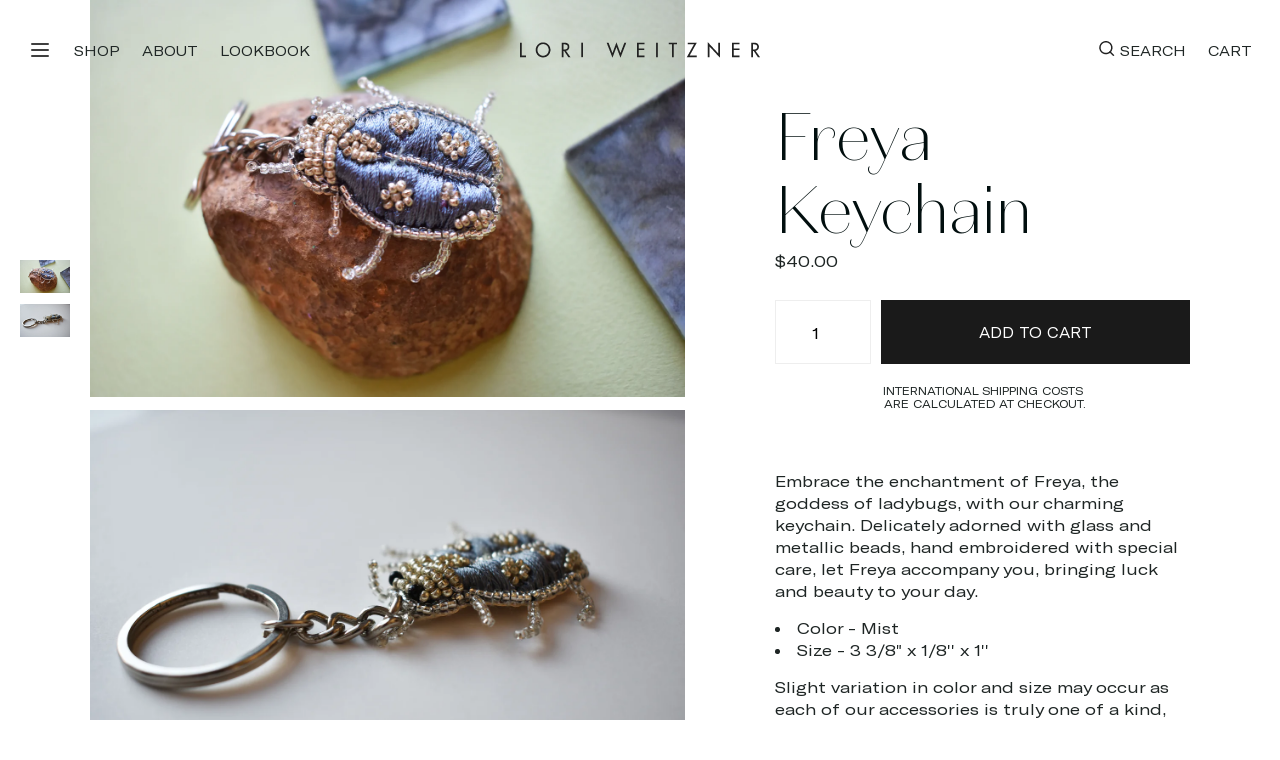

--- FILE ---
content_type: text/html; charset=utf-8
request_url: https://loriweitznershop.com/products/freya-keychain
body_size: 21858
content:
<!doctype html>
<html lang="en">
  <head>
                


    <meta charset="utf-8">
    <meta http-equiv="X-UA-Compatible" content="IE=edge">
    <meta name="viewport" content="width=device-width,initial-scale=1">
    <meta name="facebook-domain-verification" content="lpdu6o1e23nbonm5lmq65xpicq3xke" />

    <link rel="preconnect" href="https://cdn.shopify.com" crossorigin>
    <link rel="preload" href="//loriweitznershop.com/cdn/shop/t/9/assets/bundle.css?v=175504906896522985171650921192" as="style">
    <link rel="preload" href="//loriweitznershop.com/cdn/shop/t/9/assets/theme.bundle.js?v=57893263324465983131650921193" as="script">

    <title>Freya Keychain</title>
    
    
    
    
      <meta name="description" content="Freya Keychain">
    
    
    
    
    <script>
      window.theme = {
        strings: {
          addToCart: "Add to cart",
          soldOut: "Sold out",
          unavailable: "Unavailable"
        },
        moneyFormat: "${{amount}}"
      };
    </script>

    <link href="//loriweitznershop.com/cdn/shop/t/9/assets/bundle.css?v=175504906896522985171650921192" rel="stylesheet" type="text/css" media="all" />
    <link href="//loriweitznershop.com/cdn/shop/t/9/assets/app.css?v=180321651284086010151652387060" rel="stylesheet" type="text/css" media="all" />
    
    <script src="https://kit.fontawesome.com/95972543b0.js" crossorigin="anonymous"></script>
    <script src="https://cdnjs.cloudflare.com/ajax/libs/jquery/3.2.1/jquery.min.js"></script>

    <!-- header hook for Shopify plugins -->
    <script>window.performance && window.performance.mark && window.performance.mark('shopify.content_for_header.start');</script><meta name="google-site-verification" content="W9gzn6g_hXGjA5Wl6at8ZB6guHGMfpCpeHJGhHU6QWQ">
<meta name="facebook-domain-verification" content="rie0d25506wu1i2t35ati53khnt0xy">
<meta id="shopify-digital-wallet" name="shopify-digital-wallet" content="/5125472323/digital_wallets/dialog">
<meta name="shopify-checkout-api-token" content="6434fc354b15d7da038f89144a49f499">
<meta id="in-context-paypal-metadata" data-shop-id="5125472323" data-venmo-supported="false" data-environment="production" data-locale="en_US" data-paypal-v4="true" data-currency="USD">
<link rel="alternate" type="application/json+oembed" href="https://loriweitznershop.com/products/freya-keychain.oembed">
<script async="async" src="/checkouts/internal/preloads.js?locale=en-US"></script>
<link rel="preconnect" href="https://shop.app" crossorigin="anonymous">
<script async="async" src="https://shop.app/checkouts/internal/preloads.js?locale=en-US&shop_id=5125472323" crossorigin="anonymous"></script>
<script id="apple-pay-shop-capabilities" type="application/json">{"shopId":5125472323,"countryCode":"US","currencyCode":"USD","merchantCapabilities":["supports3DS"],"merchantId":"gid:\/\/shopify\/Shop\/5125472323","merchantName":"LORI WEITZNER","requiredBillingContactFields":["postalAddress","email"],"requiredShippingContactFields":["postalAddress","email"],"shippingType":"shipping","supportedNetworks":["visa","masterCard","amex","discover","elo","jcb"],"total":{"type":"pending","label":"LORI WEITZNER","amount":"1.00"},"shopifyPaymentsEnabled":true,"supportsSubscriptions":true}</script>
<script id="shopify-features" type="application/json">{"accessToken":"6434fc354b15d7da038f89144a49f499","betas":["rich-media-storefront-analytics"],"domain":"loriweitznershop.com","predictiveSearch":true,"shopId":5125472323,"locale":"en"}</script>
<script>var Shopify = Shopify || {};
Shopify.shop = "lori-weitzner.myshopify.com";
Shopify.locale = "en";
Shopify.currency = {"active":"USD","rate":"1.0"};
Shopify.country = "US";
Shopify.theme = {"name":"loriweitzner-v2","id":120486559797,"schema_name":"Lori Weitzner","schema_version":"1.0.0","theme_store_id":null,"role":"main"};
Shopify.theme.handle = "null";
Shopify.theme.style = {"id":null,"handle":null};
Shopify.cdnHost = "loriweitznershop.com/cdn";
Shopify.routes = Shopify.routes || {};
Shopify.routes.root = "/";</script>
<script type="module">!function(o){(o.Shopify=o.Shopify||{}).modules=!0}(window);</script>
<script>!function(o){function n(){var o=[];function n(){o.push(Array.prototype.slice.apply(arguments))}return n.q=o,n}var t=o.Shopify=o.Shopify||{};t.loadFeatures=n(),t.autoloadFeatures=n()}(window);</script>
<script>
  window.ShopifyPay = window.ShopifyPay || {};
  window.ShopifyPay.apiHost = "shop.app\/pay";
  window.ShopifyPay.redirectState = null;
</script>
<script id="shop-js-analytics" type="application/json">{"pageType":"product"}</script>
<script defer="defer" async type="module" src="//loriweitznershop.com/cdn/shopifycloud/shop-js/modules/v2/client.init-shop-cart-sync_DtuiiIyl.en.esm.js"></script>
<script defer="defer" async type="module" src="//loriweitznershop.com/cdn/shopifycloud/shop-js/modules/v2/chunk.common_CUHEfi5Q.esm.js"></script>
<script type="module">
  await import("//loriweitznershop.com/cdn/shopifycloud/shop-js/modules/v2/client.init-shop-cart-sync_DtuiiIyl.en.esm.js");
await import("//loriweitznershop.com/cdn/shopifycloud/shop-js/modules/v2/chunk.common_CUHEfi5Q.esm.js");

  window.Shopify.SignInWithShop?.initShopCartSync?.({"fedCMEnabled":true,"windoidEnabled":true});

</script>
<script>
  window.Shopify = window.Shopify || {};
  if (!window.Shopify.featureAssets) window.Shopify.featureAssets = {};
  window.Shopify.featureAssets['shop-js'] = {"shop-cart-sync":["modules/v2/client.shop-cart-sync_DFoTY42P.en.esm.js","modules/v2/chunk.common_CUHEfi5Q.esm.js"],"init-fed-cm":["modules/v2/client.init-fed-cm_D2UNy1i2.en.esm.js","modules/v2/chunk.common_CUHEfi5Q.esm.js"],"init-shop-email-lookup-coordinator":["modules/v2/client.init-shop-email-lookup-coordinator_BQEe2rDt.en.esm.js","modules/v2/chunk.common_CUHEfi5Q.esm.js"],"shop-cash-offers":["modules/v2/client.shop-cash-offers_3CTtReFF.en.esm.js","modules/v2/chunk.common_CUHEfi5Q.esm.js","modules/v2/chunk.modal_BewljZkx.esm.js"],"shop-button":["modules/v2/client.shop-button_C6oxCjDL.en.esm.js","modules/v2/chunk.common_CUHEfi5Q.esm.js"],"init-windoid":["modules/v2/client.init-windoid_5pix8xhK.en.esm.js","modules/v2/chunk.common_CUHEfi5Q.esm.js"],"avatar":["modules/v2/client.avatar_BTnouDA3.en.esm.js"],"init-shop-cart-sync":["modules/v2/client.init-shop-cart-sync_DtuiiIyl.en.esm.js","modules/v2/chunk.common_CUHEfi5Q.esm.js"],"shop-toast-manager":["modules/v2/client.shop-toast-manager_BYv_8cH1.en.esm.js","modules/v2/chunk.common_CUHEfi5Q.esm.js"],"pay-button":["modules/v2/client.pay-button_FnF9EIkY.en.esm.js","modules/v2/chunk.common_CUHEfi5Q.esm.js"],"shop-login-button":["modules/v2/client.shop-login-button_CH1KUpOf.en.esm.js","modules/v2/chunk.common_CUHEfi5Q.esm.js","modules/v2/chunk.modal_BewljZkx.esm.js"],"init-customer-accounts-sign-up":["modules/v2/client.init-customer-accounts-sign-up_aj7QGgYS.en.esm.js","modules/v2/client.shop-login-button_CH1KUpOf.en.esm.js","modules/v2/chunk.common_CUHEfi5Q.esm.js","modules/v2/chunk.modal_BewljZkx.esm.js"],"init-shop-for-new-customer-accounts":["modules/v2/client.init-shop-for-new-customer-accounts_NbnYRf_7.en.esm.js","modules/v2/client.shop-login-button_CH1KUpOf.en.esm.js","modules/v2/chunk.common_CUHEfi5Q.esm.js","modules/v2/chunk.modal_BewljZkx.esm.js"],"init-customer-accounts":["modules/v2/client.init-customer-accounts_ppedhqCH.en.esm.js","modules/v2/client.shop-login-button_CH1KUpOf.en.esm.js","modules/v2/chunk.common_CUHEfi5Q.esm.js","modules/v2/chunk.modal_BewljZkx.esm.js"],"shop-follow-button":["modules/v2/client.shop-follow-button_CMIBBa6u.en.esm.js","modules/v2/chunk.common_CUHEfi5Q.esm.js","modules/v2/chunk.modal_BewljZkx.esm.js"],"lead-capture":["modules/v2/client.lead-capture_But0hIyf.en.esm.js","modules/v2/chunk.common_CUHEfi5Q.esm.js","modules/v2/chunk.modal_BewljZkx.esm.js"],"checkout-modal":["modules/v2/client.checkout-modal_BBxc70dQ.en.esm.js","modules/v2/chunk.common_CUHEfi5Q.esm.js","modules/v2/chunk.modal_BewljZkx.esm.js"],"shop-login":["modules/v2/client.shop-login_hM3Q17Kl.en.esm.js","modules/v2/chunk.common_CUHEfi5Q.esm.js","modules/v2/chunk.modal_BewljZkx.esm.js"],"payment-terms":["modules/v2/client.payment-terms_CAtGlQYS.en.esm.js","modules/v2/chunk.common_CUHEfi5Q.esm.js","modules/v2/chunk.modal_BewljZkx.esm.js"]};
</script>
<script>(function() {
  var isLoaded = false;
  function asyncLoad() {
    if (isLoaded) return;
    isLoaded = true;
    var urls = ["https:\/\/rec.autocommerce.io\/recommender_javascript?shop=lori-weitzner.myshopify.com","https:\/\/cdn.shopify.com\/s\/files\/1\/0051\/2547\/2323\/t\/10\/assets\/globo.swatch.init.js?shop=lori-weitzner.myshopify.com","https:\/\/static.returngo.ai\/master.returngo.ai\/returngo.min.js?shop=lori-weitzner.myshopify.com","https:\/\/chimpstatic.com\/mcjs-connected\/js\/users\/72aa2d8425035be4a38f17f49\/c8a9bd8b64a6ec929b6fcd473.js?shop=lori-weitzner.myshopify.com","\/\/backinstock.useamp.com\/widget\/12796_1765511292.js?category=bis\u0026v=6\u0026shop=lori-weitzner.myshopify.com"];
    for (var i = 0; i < urls.length; i++) {
      var s = document.createElement('script');
      s.type = 'text/javascript';
      s.async = true;
      s.src = urls[i];
      var x = document.getElementsByTagName('script')[0];
      x.parentNode.insertBefore(s, x);
    }
  };
  if(window.attachEvent) {
    window.attachEvent('onload', asyncLoad);
  } else {
    window.addEventListener('load', asyncLoad, false);
  }
})();</script>
<script id="__st">var __st={"a":5125472323,"offset":-18000,"reqid":"7e4994f7-08df-47b2-88f0-664acb64db4e-1766305116","pageurl":"loriweitznershop.com\/products\/freya-keychain","u":"b84dd918ce3e","p":"product","rtyp":"product","rid":7297881800757};</script>
<script>window.ShopifyPaypalV4VisibilityTracking = true;</script>
<script id="form-persister">!function(){'use strict';const t='contact',e='new_comment',n=[[t,t],['blogs',e],['comments',e],[t,'customer']],o='password',r='form_key',c=['recaptcha-v3-token','g-recaptcha-response','h-captcha-response',o],s=()=>{try{return window.sessionStorage}catch{return}},i='__shopify_v',u=t=>t.elements[r],a=function(){const t=[...n].map((([t,e])=>`form[action*='/${t}']:not([data-nocaptcha='true']) input[name='form_type'][value='${e}']`)).join(',');var e;return e=t,()=>e?[...document.querySelectorAll(e)].map((t=>t.form)):[]}();function m(t){const e=u(t);a().includes(t)&&(!e||!e.value)&&function(t){try{if(!s())return;!function(t){const e=s();if(!e)return;const n=u(t);if(!n)return;const o=n.value;o&&e.removeItem(o)}(t);const e=Array.from(Array(32),(()=>Math.random().toString(36)[2])).join('');!function(t,e){u(t)||t.append(Object.assign(document.createElement('input'),{type:'hidden',name:r})),t.elements[r].value=e}(t,e),function(t,e){const n=s();if(!n)return;const r=[...t.querySelectorAll(`input[type='${o}']`)].map((({name:t})=>t)),u=[...c,...r],a={};for(const[o,c]of new FormData(t).entries())u.includes(o)||(a[o]=c);n.setItem(e,JSON.stringify({[i]:1,action:t.action,data:a}))}(t,e)}catch(e){console.error('failed to persist form',e)}}(t)}const f=t=>{if('true'===t.dataset.persistBound)return;const e=function(t,e){const n=function(t){return'function'==typeof t.submit?t.submit:HTMLFormElement.prototype.submit}(t).bind(t);return function(){let t;return()=>{t||(t=!0,(()=>{try{e(),n()}catch(t){(t=>{console.error('form submit failed',t)})(t)}})(),setTimeout((()=>t=!1),250))}}()}(t,(()=>{m(t)}));!function(t,e){if('function'==typeof t.submit&&'function'==typeof e)try{t.submit=e}catch{}}(t,e),t.addEventListener('submit',(t=>{t.preventDefault(),e()})),t.dataset.persistBound='true'};!function(){function t(t){const e=(t=>{const e=t.target;return e instanceof HTMLFormElement?e:e&&e.form})(t);e&&m(e)}document.addEventListener('submit',t),document.addEventListener('DOMContentLoaded',(()=>{const e=a();for(const t of e)f(t);var n;n=document.body,new window.MutationObserver((t=>{for(const e of t)if('childList'===e.type&&e.addedNodes.length)for(const t of e.addedNodes)1===t.nodeType&&'FORM'===t.tagName&&a().includes(t)&&f(t)})).observe(n,{childList:!0,subtree:!0,attributes:!1}),document.removeEventListener('submit',t)}))}()}();</script>
<script integrity="sha256-4kQ18oKyAcykRKYeNunJcIwy7WH5gtpwJnB7kiuLZ1E=" data-source-attribution="shopify.loadfeatures" defer="defer" src="//loriweitznershop.com/cdn/shopifycloud/storefront/assets/storefront/load_feature-a0a9edcb.js" crossorigin="anonymous"></script>
<script crossorigin="anonymous" defer="defer" src="//loriweitznershop.com/cdn/shopifycloud/storefront/assets/shopify_pay/storefront-65b4c6d7.js?v=20250812"></script>
<script data-source-attribution="shopify.dynamic_checkout.dynamic.init">var Shopify=Shopify||{};Shopify.PaymentButton=Shopify.PaymentButton||{isStorefrontPortableWallets:!0,init:function(){window.Shopify.PaymentButton.init=function(){};var t=document.createElement("script");t.src="https://loriweitznershop.com/cdn/shopifycloud/portable-wallets/latest/portable-wallets.en.js",t.type="module",document.head.appendChild(t)}};
</script>
<script data-source-attribution="shopify.dynamic_checkout.buyer_consent">
  function portableWalletsHideBuyerConsent(e){var t=document.getElementById("shopify-buyer-consent"),n=document.getElementById("shopify-subscription-policy-button");t&&n&&(t.classList.add("hidden"),t.setAttribute("aria-hidden","true"),n.removeEventListener("click",e))}function portableWalletsShowBuyerConsent(e){var t=document.getElementById("shopify-buyer-consent"),n=document.getElementById("shopify-subscription-policy-button");t&&n&&(t.classList.remove("hidden"),t.removeAttribute("aria-hidden"),n.addEventListener("click",e))}window.Shopify?.PaymentButton&&(window.Shopify.PaymentButton.hideBuyerConsent=portableWalletsHideBuyerConsent,window.Shopify.PaymentButton.showBuyerConsent=portableWalletsShowBuyerConsent);
</script>
<script data-source-attribution="shopify.dynamic_checkout.cart.bootstrap">document.addEventListener("DOMContentLoaded",(function(){function t(){return document.querySelector("shopify-accelerated-checkout-cart, shopify-accelerated-checkout")}if(t())Shopify.PaymentButton.init();else{new MutationObserver((function(e,n){t()&&(Shopify.PaymentButton.init(),n.disconnect())})).observe(document.body,{childList:!0,subtree:!0})}}));
</script>
<link id="shopify-accelerated-checkout-styles" rel="stylesheet" media="screen" href="https://loriweitznershop.com/cdn/shopifycloud/portable-wallets/latest/accelerated-checkout-backwards-compat.css" crossorigin="anonymous">
<style id="shopify-accelerated-checkout-cart">
        #shopify-buyer-consent {
  margin-top: 1em;
  display: inline-block;
  width: 100%;
}

#shopify-buyer-consent.hidden {
  display: none;
}

#shopify-subscription-policy-button {
  background: none;
  border: none;
  padding: 0;
  text-decoration: underline;
  font-size: inherit;
  cursor: pointer;
}

#shopify-subscription-policy-button::before {
  box-shadow: none;
}

      </style>
<script id="sections-script" data-sections="product-recommendations" defer="defer" src="//loriweitznershop.com/cdn/shop/t/9/compiled_assets/scripts.js?2302"></script>
<script>window.performance && window.performance.mark && window.performance.mark('shopify.content_for_header.end');</script>

    <meta name="google-site-verification" content="W9gzn6g_hXGjA5Wl6at8ZB6guHGMfpCpeHJGhHU6QWQ" />
  <link rel="canonical" href="https://loriweitznershop.com/products/freya-keychain">
<meta property="og:image" content="https://cdn.shopify.com/s/files/1/0051/2547/2323/files/F4A721A3-6AFA-4991-BCB7-22F2DC4C5D2F.jpg?v=1701292581" />
<meta property="og:image:secure_url" content="https://cdn.shopify.com/s/files/1/0051/2547/2323/files/F4A721A3-6AFA-4991-BCB7-22F2DC4C5D2F.jpg?v=1701292581" />
<meta property="og:image:width" content="6000" />
<meta property="og:image:height" content="4000" />
<link href="https://monorail-edge.shopifysvc.com" rel="dns-prefetch">
<script>(function(){if ("sendBeacon" in navigator && "performance" in window) {try {var session_token_from_headers = performance.getEntriesByType('navigation')[0].serverTiming.find(x => x.name == '_s').description;} catch {var session_token_from_headers = undefined;}var session_cookie_matches = document.cookie.match(/_shopify_s=([^;]*)/);var session_token_from_cookie = session_cookie_matches && session_cookie_matches.length === 2 ? session_cookie_matches[1] : "";var session_token = session_token_from_headers || session_token_from_cookie || "";function handle_abandonment_event(e) {var entries = performance.getEntries().filter(function(entry) {return /monorail-edge.shopifysvc.com/.test(entry.name);});if (!window.abandonment_tracked && entries.length === 0) {window.abandonment_tracked = true;var currentMs = Date.now();var navigation_start = performance.timing.navigationStart;var payload = {shop_id: 5125472323,url: window.location.href,navigation_start,duration: currentMs - navigation_start,session_token,page_type: "product"};window.navigator.sendBeacon("https://monorail-edge.shopifysvc.com/v1/produce", JSON.stringify({schema_id: "online_store_buyer_site_abandonment/1.1",payload: payload,metadata: {event_created_at_ms: currentMs,event_sent_at_ms: currentMs}}));}}window.addEventListener('pagehide', handle_abandonment_event);}}());</script>
<script id="web-pixels-manager-setup">(function e(e,d,r,n,o){if(void 0===o&&(o={}),!Boolean(null===(a=null===(i=window.Shopify)||void 0===i?void 0:i.analytics)||void 0===a?void 0:a.replayQueue)){var i,a;window.Shopify=window.Shopify||{};var t=window.Shopify;t.analytics=t.analytics||{};var s=t.analytics;s.replayQueue=[],s.publish=function(e,d,r){return s.replayQueue.push([e,d,r]),!0};try{self.performance.mark("wpm:start")}catch(e){}var l=function(){var e={modern:/Edge?\/(1{2}[4-9]|1[2-9]\d|[2-9]\d{2}|\d{4,})\.\d+(\.\d+|)|Firefox\/(1{2}[4-9]|1[2-9]\d|[2-9]\d{2}|\d{4,})\.\d+(\.\d+|)|Chrom(ium|e)\/(9{2}|\d{3,})\.\d+(\.\d+|)|(Maci|X1{2}).+ Version\/(15\.\d+|(1[6-9]|[2-9]\d|\d{3,})\.\d+)([,.]\d+|)( \(\w+\)|)( Mobile\/\w+|) Safari\/|Chrome.+OPR\/(9{2}|\d{3,})\.\d+\.\d+|(CPU[ +]OS|iPhone[ +]OS|CPU[ +]iPhone|CPU IPhone OS|CPU iPad OS)[ +]+(15[._]\d+|(1[6-9]|[2-9]\d|\d{3,})[._]\d+)([._]\d+|)|Android:?[ /-](13[3-9]|1[4-9]\d|[2-9]\d{2}|\d{4,})(\.\d+|)(\.\d+|)|Android.+Firefox\/(13[5-9]|1[4-9]\d|[2-9]\d{2}|\d{4,})\.\d+(\.\d+|)|Android.+Chrom(ium|e)\/(13[3-9]|1[4-9]\d|[2-9]\d{2}|\d{4,})\.\d+(\.\d+|)|SamsungBrowser\/([2-9]\d|\d{3,})\.\d+/,legacy:/Edge?\/(1[6-9]|[2-9]\d|\d{3,})\.\d+(\.\d+|)|Firefox\/(5[4-9]|[6-9]\d|\d{3,})\.\d+(\.\d+|)|Chrom(ium|e)\/(5[1-9]|[6-9]\d|\d{3,})\.\d+(\.\d+|)([\d.]+$|.*Safari\/(?![\d.]+ Edge\/[\d.]+$))|(Maci|X1{2}).+ Version\/(10\.\d+|(1[1-9]|[2-9]\d|\d{3,})\.\d+)([,.]\d+|)( \(\w+\)|)( Mobile\/\w+|) Safari\/|Chrome.+OPR\/(3[89]|[4-9]\d|\d{3,})\.\d+\.\d+|(CPU[ +]OS|iPhone[ +]OS|CPU[ +]iPhone|CPU IPhone OS|CPU iPad OS)[ +]+(10[._]\d+|(1[1-9]|[2-9]\d|\d{3,})[._]\d+)([._]\d+|)|Android:?[ /-](13[3-9]|1[4-9]\d|[2-9]\d{2}|\d{4,})(\.\d+|)(\.\d+|)|Mobile Safari.+OPR\/([89]\d|\d{3,})\.\d+\.\d+|Android.+Firefox\/(13[5-9]|1[4-9]\d|[2-9]\d{2}|\d{4,})\.\d+(\.\d+|)|Android.+Chrom(ium|e)\/(13[3-9]|1[4-9]\d|[2-9]\d{2}|\d{4,})\.\d+(\.\d+|)|Android.+(UC? ?Browser|UCWEB|U3)[ /]?(15\.([5-9]|\d{2,})|(1[6-9]|[2-9]\d|\d{3,})\.\d+)\.\d+|SamsungBrowser\/(5\.\d+|([6-9]|\d{2,})\.\d+)|Android.+MQ{2}Browser\/(14(\.(9|\d{2,})|)|(1[5-9]|[2-9]\d|\d{3,})(\.\d+|))(\.\d+|)|K[Aa][Ii]OS\/(3\.\d+|([4-9]|\d{2,})\.\d+)(\.\d+|)/},d=e.modern,r=e.legacy,n=navigator.userAgent;return n.match(d)?"modern":n.match(r)?"legacy":"unknown"}(),u="modern"===l?"modern":"legacy",c=(null!=n?n:{modern:"",legacy:""})[u],f=function(e){return[e.baseUrl,"/wpm","/b",e.hashVersion,"modern"===e.buildTarget?"m":"l",".js"].join("")}({baseUrl:d,hashVersion:r,buildTarget:u}),m=function(e){var d=e.version,r=e.bundleTarget,n=e.surface,o=e.pageUrl,i=e.monorailEndpoint;return{emit:function(e){var a=e.status,t=e.errorMsg,s=(new Date).getTime(),l=JSON.stringify({metadata:{event_sent_at_ms:s},events:[{schema_id:"web_pixels_manager_load/3.1",payload:{version:d,bundle_target:r,page_url:o,status:a,surface:n,error_msg:t},metadata:{event_created_at_ms:s}}]});if(!i)return console&&console.warn&&console.warn("[Web Pixels Manager] No Monorail endpoint provided, skipping logging."),!1;try{return self.navigator.sendBeacon.bind(self.navigator)(i,l)}catch(e){}var u=new XMLHttpRequest;try{return u.open("POST",i,!0),u.setRequestHeader("Content-Type","text/plain"),u.send(l),!0}catch(e){return console&&console.warn&&console.warn("[Web Pixels Manager] Got an unhandled error while logging to Monorail."),!1}}}}({version:r,bundleTarget:l,surface:e.surface,pageUrl:self.location.href,monorailEndpoint:e.monorailEndpoint});try{o.browserTarget=l,function(e){var d=e.src,r=e.async,n=void 0===r||r,o=e.onload,i=e.onerror,a=e.sri,t=e.scriptDataAttributes,s=void 0===t?{}:t,l=document.createElement("script"),u=document.querySelector("head"),c=document.querySelector("body");if(l.async=n,l.src=d,a&&(l.integrity=a,l.crossOrigin="anonymous"),s)for(var f in s)if(Object.prototype.hasOwnProperty.call(s,f))try{l.dataset[f]=s[f]}catch(e){}if(o&&l.addEventListener("load",o),i&&l.addEventListener("error",i),u)u.appendChild(l);else{if(!c)throw new Error("Did not find a head or body element to append the script");c.appendChild(l)}}({src:f,async:!0,onload:function(){if(!function(){var e,d;return Boolean(null===(d=null===(e=window.Shopify)||void 0===e?void 0:e.analytics)||void 0===d?void 0:d.initialized)}()){var d=window.webPixelsManager.init(e)||void 0;if(d){var r=window.Shopify.analytics;r.replayQueue.forEach((function(e){var r=e[0],n=e[1],o=e[2];d.publishCustomEvent(r,n,o)})),r.replayQueue=[],r.publish=d.publishCustomEvent,r.visitor=d.visitor,r.initialized=!0}}},onerror:function(){return m.emit({status:"failed",errorMsg:"".concat(f," has failed to load")})},sri:function(e){var d=/^sha384-[A-Za-z0-9+/=]+$/;return"string"==typeof e&&d.test(e)}(c)?c:"",scriptDataAttributes:o}),m.emit({status:"loading"})}catch(e){m.emit({status:"failed",errorMsg:(null==e?void 0:e.message)||"Unknown error"})}}})({shopId: 5125472323,storefrontBaseUrl: "https://loriweitznershop.com",extensionsBaseUrl: "https://extensions.shopifycdn.com/cdn/shopifycloud/web-pixels-manager",monorailEndpoint: "https://monorail-edge.shopifysvc.com/unstable/produce_batch",surface: "storefront-renderer",enabledBetaFlags: ["2dca8a86"],webPixelsConfigList: [{"id":"573636661","configuration":"{\"config\":\"{\\\"pixel_id\\\":\\\"AW-10796194675\\\",\\\"target_country\\\":\\\"US\\\",\\\"gtag_events\\\":[{\\\"type\\\":\\\"page_view\\\",\\\"action_label\\\":\\\"AW-10796194675\\\/d4qkCMu_toADEPO2g5wo\\\"},{\\\"type\\\":\\\"purchase\\\",\\\"action_label\\\":\\\"AW-10796194675\\\/YbGXCM6_toADEPO2g5wo\\\"},{\\\"type\\\":\\\"view_item\\\",\\\"action_label\\\":\\\"AW-10796194675\\\/6VLQCNG_toADEPO2g5wo\\\"},{\\\"type\\\":\\\"add_to_cart\\\",\\\"action_label\\\":\\\"AW-10796194675\\\/niOdCNS_toADEPO2g5wo\\\"},{\\\"type\\\":\\\"begin_checkout\\\",\\\"action_label\\\":\\\"AW-10796194675\\\/AFKNCNe_toADEPO2g5wo\\\"},{\\\"type\\\":\\\"search\\\",\\\"action_label\\\":\\\"AW-10796194675\\\/GRdXCNq_toADEPO2g5wo\\\"},{\\\"type\\\":\\\"add_payment_info\\\",\\\"action_label\\\":\\\"AW-10796194675\\\/oKNRCN2_toADEPO2g5wo\\\"}],\\\"enable_monitoring_mode\\\":false}\"}","eventPayloadVersion":"v1","runtimeContext":"OPEN","scriptVersion":"b2a88bafab3e21179ed38636efcd8a93","type":"APP","apiClientId":1780363,"privacyPurposes":[],"dataSharingAdjustments":{"protectedCustomerApprovalScopes":["read_customer_address","read_customer_email","read_customer_name","read_customer_personal_data","read_customer_phone"]}},{"id":"156827701","configuration":"{\"pixel_id\":\"1235099016953284\",\"pixel_type\":\"facebook_pixel\",\"metaapp_system_user_token\":\"-\"}","eventPayloadVersion":"v1","runtimeContext":"OPEN","scriptVersion":"ca16bc87fe92b6042fbaa3acc2fbdaa6","type":"APP","apiClientId":2329312,"privacyPurposes":["ANALYTICS","MARKETING","SALE_OF_DATA"],"dataSharingAdjustments":{"protectedCustomerApprovalScopes":["read_customer_address","read_customer_email","read_customer_name","read_customer_personal_data","read_customer_phone"]}},{"id":"89161781","configuration":"{\"tagID\":\"2613833242435\"}","eventPayloadVersion":"v1","runtimeContext":"STRICT","scriptVersion":"18031546ee651571ed29edbe71a3550b","type":"APP","apiClientId":3009811,"privacyPurposes":["ANALYTICS","MARKETING","SALE_OF_DATA"],"dataSharingAdjustments":{"protectedCustomerApprovalScopes":["read_customer_address","read_customer_email","read_customer_name","read_customer_personal_data","read_customer_phone"]}},{"id":"shopify-app-pixel","configuration":"{}","eventPayloadVersion":"v1","runtimeContext":"STRICT","scriptVersion":"0450","apiClientId":"shopify-pixel","type":"APP","privacyPurposes":["ANALYTICS","MARKETING"]},{"id":"shopify-custom-pixel","eventPayloadVersion":"v1","runtimeContext":"LAX","scriptVersion":"0450","apiClientId":"shopify-pixel","type":"CUSTOM","privacyPurposes":["ANALYTICS","MARKETING"]}],isMerchantRequest: false,initData: {"shop":{"name":"LORI WEITZNER","paymentSettings":{"currencyCode":"USD"},"myshopifyDomain":"lori-weitzner.myshopify.com","countryCode":"US","storefrontUrl":"https:\/\/loriweitznershop.com"},"customer":null,"cart":null,"checkout":null,"productVariants":[{"price":{"amount":40.0,"currencyCode":"USD"},"product":{"title":"Freya Keychain","vendor":"LORI WEITZNER","id":"7297881800757","untranslatedTitle":"Freya Keychain","url":"\/products\/freya-keychain","type":"keychain accessories"},"id":"42748977479733","image":{"src":"\/\/loriweitznershop.com\/cdn\/shop\/files\/F4A721A3-6AFA-4991-BCB7-22F2DC4C5D2F.jpg?v=1701292581"},"sku":"","title":"Default Title","untranslatedTitle":"Default Title"}],"purchasingCompany":null},},"https://loriweitznershop.com/cdn","1e0b1122w61c904dfpc855754am2b403ea2",{"modern":"","legacy":""},{"shopId":"5125472323","storefrontBaseUrl":"https:\/\/loriweitznershop.com","extensionBaseUrl":"https:\/\/extensions.shopifycdn.com\/cdn\/shopifycloud\/web-pixels-manager","surface":"storefront-renderer","enabledBetaFlags":"[\"2dca8a86\"]","isMerchantRequest":"false","hashVersion":"1e0b1122w61c904dfpc855754am2b403ea2","publish":"custom","events":"[[\"page_viewed\",{}],[\"product_viewed\",{\"productVariant\":{\"price\":{\"amount\":40.0,\"currencyCode\":\"USD\"},\"product\":{\"title\":\"Freya Keychain\",\"vendor\":\"LORI WEITZNER\",\"id\":\"7297881800757\",\"untranslatedTitle\":\"Freya Keychain\",\"url\":\"\/products\/freya-keychain\",\"type\":\"keychain accessories\"},\"id\":\"42748977479733\",\"image\":{\"src\":\"\/\/loriweitznershop.com\/cdn\/shop\/files\/F4A721A3-6AFA-4991-BCB7-22F2DC4C5D2F.jpg?v=1701292581\"},\"sku\":\"\",\"title\":\"Default Title\",\"untranslatedTitle\":\"Default Title\"}}]]"});</script><script>
  window.ShopifyAnalytics = window.ShopifyAnalytics || {};
  window.ShopifyAnalytics.meta = window.ShopifyAnalytics.meta || {};
  window.ShopifyAnalytics.meta.currency = 'USD';
  var meta = {"product":{"id":7297881800757,"gid":"gid:\/\/shopify\/Product\/7297881800757","vendor":"LORI WEITZNER","type":"keychain accessories","variants":[{"id":42748977479733,"price":4000,"name":"Freya Keychain","public_title":null,"sku":""}],"remote":false},"page":{"pageType":"product","resourceType":"product","resourceId":7297881800757}};
  for (var attr in meta) {
    window.ShopifyAnalytics.meta[attr] = meta[attr];
  }
</script>
<script class="analytics">
  (function () {
    var customDocumentWrite = function(content) {
      var jquery = null;

      if (window.jQuery) {
        jquery = window.jQuery;
      } else if (window.Checkout && window.Checkout.$) {
        jquery = window.Checkout.$;
      }

      if (jquery) {
        jquery('body').append(content);
      }
    };

    var hasLoggedConversion = function(token) {
      if (token) {
        return document.cookie.indexOf('loggedConversion=' + token) !== -1;
      }
      return false;
    }

    var setCookieIfConversion = function(token) {
      if (token) {
        var twoMonthsFromNow = new Date(Date.now());
        twoMonthsFromNow.setMonth(twoMonthsFromNow.getMonth() + 2);

        document.cookie = 'loggedConversion=' + token + '; expires=' + twoMonthsFromNow;
      }
    }

    var trekkie = window.ShopifyAnalytics.lib = window.trekkie = window.trekkie || [];
    if (trekkie.integrations) {
      return;
    }
    trekkie.methods = [
      'identify',
      'page',
      'ready',
      'track',
      'trackForm',
      'trackLink'
    ];
    trekkie.factory = function(method) {
      return function() {
        var args = Array.prototype.slice.call(arguments);
        args.unshift(method);
        trekkie.push(args);
        return trekkie;
      };
    };
    for (var i = 0; i < trekkie.methods.length; i++) {
      var key = trekkie.methods[i];
      trekkie[key] = trekkie.factory(key);
    }
    trekkie.load = function(config) {
      trekkie.config = config || {};
      trekkie.config.initialDocumentCookie = document.cookie;
      var first = document.getElementsByTagName('script')[0];
      var script = document.createElement('script');
      script.type = 'text/javascript';
      script.onerror = function(e) {
        var scriptFallback = document.createElement('script');
        scriptFallback.type = 'text/javascript';
        scriptFallback.onerror = function(error) {
                var Monorail = {
      produce: function produce(monorailDomain, schemaId, payload) {
        var currentMs = new Date().getTime();
        var event = {
          schema_id: schemaId,
          payload: payload,
          metadata: {
            event_created_at_ms: currentMs,
            event_sent_at_ms: currentMs
          }
        };
        return Monorail.sendRequest("https://" + monorailDomain + "/v1/produce", JSON.stringify(event));
      },
      sendRequest: function sendRequest(endpointUrl, payload) {
        // Try the sendBeacon API
        if (window && window.navigator && typeof window.navigator.sendBeacon === 'function' && typeof window.Blob === 'function' && !Monorail.isIos12()) {
          var blobData = new window.Blob([payload], {
            type: 'text/plain'
          });

          if (window.navigator.sendBeacon(endpointUrl, blobData)) {
            return true;
          } // sendBeacon was not successful

        } // XHR beacon

        var xhr = new XMLHttpRequest();

        try {
          xhr.open('POST', endpointUrl);
          xhr.setRequestHeader('Content-Type', 'text/plain');
          xhr.send(payload);
        } catch (e) {
          console.log(e);
        }

        return false;
      },
      isIos12: function isIos12() {
        return window.navigator.userAgent.lastIndexOf('iPhone; CPU iPhone OS 12_') !== -1 || window.navigator.userAgent.lastIndexOf('iPad; CPU OS 12_') !== -1;
      }
    };
    Monorail.produce('monorail-edge.shopifysvc.com',
      'trekkie_storefront_load_errors/1.1',
      {shop_id: 5125472323,
      theme_id: 120486559797,
      app_name: "storefront",
      context_url: window.location.href,
      source_url: "//loriweitznershop.com/cdn/s/trekkie.storefront.4b0d51228c8d1703f19d66468963c9de55bf59b0.min.js"});

        };
        scriptFallback.async = true;
        scriptFallback.src = '//loriweitznershop.com/cdn/s/trekkie.storefront.4b0d51228c8d1703f19d66468963c9de55bf59b0.min.js';
        first.parentNode.insertBefore(scriptFallback, first);
      };
      script.async = true;
      script.src = '//loriweitznershop.com/cdn/s/trekkie.storefront.4b0d51228c8d1703f19d66468963c9de55bf59b0.min.js';
      first.parentNode.insertBefore(script, first);
    };
    trekkie.load(
      {"Trekkie":{"appName":"storefront","development":false,"defaultAttributes":{"shopId":5125472323,"isMerchantRequest":null,"themeId":120486559797,"themeCityHash":"10938799105810521562","contentLanguage":"en","currency":"USD","eventMetadataId":"9a35f8bf-0ecc-45b5-9384-6bf02edf6c26"},"isServerSideCookieWritingEnabled":true,"monorailRegion":"shop_domain","enabledBetaFlags":["65f19447"]},"Session Attribution":{},"S2S":{"facebookCapiEnabled":true,"source":"trekkie-storefront-renderer","apiClientId":580111}}
    );

    var loaded = false;
    trekkie.ready(function() {
      if (loaded) return;
      loaded = true;

      window.ShopifyAnalytics.lib = window.trekkie;

      var originalDocumentWrite = document.write;
      document.write = customDocumentWrite;
      try { window.ShopifyAnalytics.merchantGoogleAnalytics.call(this); } catch(error) {};
      document.write = originalDocumentWrite;

      window.ShopifyAnalytics.lib.page(null,{"pageType":"product","resourceType":"product","resourceId":7297881800757,"shopifyEmitted":true});

      var match = window.location.pathname.match(/checkouts\/(.+)\/(thank_you|post_purchase)/)
      var token = match? match[1]: undefined;
      if (!hasLoggedConversion(token)) {
        setCookieIfConversion(token);
        window.ShopifyAnalytics.lib.track("Viewed Product",{"currency":"USD","variantId":42748977479733,"productId":7297881800757,"productGid":"gid:\/\/shopify\/Product\/7297881800757","name":"Freya Keychain","price":"40.00","sku":"","brand":"LORI WEITZNER","variant":null,"category":"keychain accessories","nonInteraction":true,"remote":false},undefined,undefined,{"shopifyEmitted":true});
      window.ShopifyAnalytics.lib.track("monorail:\/\/trekkie_storefront_viewed_product\/1.1",{"currency":"USD","variantId":42748977479733,"productId":7297881800757,"productGid":"gid:\/\/shopify\/Product\/7297881800757","name":"Freya Keychain","price":"40.00","sku":"","brand":"LORI WEITZNER","variant":null,"category":"keychain accessories","nonInteraction":true,"remote":false,"referer":"https:\/\/loriweitznershop.com\/products\/freya-keychain"});
      }
    });


        var eventsListenerScript = document.createElement('script');
        eventsListenerScript.async = true;
        eventsListenerScript.src = "//loriweitznershop.com/cdn/shopifycloud/storefront/assets/shop_events_listener-3da45d37.js";
        document.getElementsByTagName('head')[0].appendChild(eventsListenerScript);

})();</script>
  <script>
  if (!window.ga || (window.ga && typeof window.ga !== 'function')) {
    window.ga = function ga() {
      (window.ga.q = window.ga.q || []).push(arguments);
      if (window.Shopify && window.Shopify.analytics && typeof window.Shopify.analytics.publish === 'function') {
        window.Shopify.analytics.publish("ga_stub_called", {}, {sendTo: "google_osp_migration"});
      }
      console.error("Shopify's Google Analytics stub called with:", Array.from(arguments), "\nSee https://help.shopify.com/manual/promoting-marketing/pixels/pixel-migration#google for more information.");
    };
    if (window.Shopify && window.Shopify.analytics && typeof window.Shopify.analytics.publish === 'function') {
      window.Shopify.analytics.publish("ga_stub_initialized", {}, {sendTo: "google_osp_migration"});
    }
  }
</script>
<script
  defer
  src="https://loriweitznershop.com/cdn/shopifycloud/perf-kit/shopify-perf-kit-2.1.2.min.js"
  data-application="storefront-renderer"
  data-shop-id="5125472323"
  data-render-region="gcp-us-central1"
  data-page-type="product"
  data-theme-instance-id="120486559797"
  data-theme-name="Lori Weitzner"
  data-theme-version="1.0.0"
  data-monorail-region="shop_domain"
  data-resource-timing-sampling-rate="10"
  data-shs="true"
  data-shs-beacon="true"
  data-shs-export-with-fetch="true"
  data-shs-logs-sample-rate="1"
  data-shs-beacon-endpoint="https://loriweitznershop.com/api/collect"
></script>
</head>

  <body data-page="product" class="product freya-keychain">
    <div  data-cont  >
      <div id="app" class="scroll-container" data-scroll-container>
        <div id="shopify-section-navigation" class="shopify-section">


<div class="drawer drawer--open-left drawer--modal js-drawer js-drawer--modal" id="navigationDrawer">
  <div class="drawer__content bg shadow-md" role="alertdialog"  aria-labelledby="navigationDrawer">
    <div class="drawer__body padding-md js-drawer__body">
        <!-- blocks -->
        <div class=""><div class="footer-nav-label">Quick links</div><ul class="footer-nav-list"><li class="navigation-item ">
                    <a href="/search" class="navigation-item-link">
                    Search
                     </a>
                  </li>
                <li class="navigation-item ">
                    <a href="/pages/care" class="navigation-item-link">
                    Product Care
                     </a>
                  </li>
                <li class="navigation-item ">
                    <a href="https://loriweitznershop.com/a/returns" class="navigation-item-link">
                    Returns
                     </a>
                  </li>
                <li class="navigation-item ">
                    <a href="/policies/terms-of-service" class="navigation-item-link">
                    Terms and Conditions
                     </a>
                  </li>
                <li class="navigation-item ">
                    <a href="/policies/privacy-policy" class="navigation-item-link">
                    Privacy Policy
                     </a>
                  </li>
                <li class="navigation-item ">
                    <a href="/policies/refund-policy" class="navigation-item-link">
                    Refund policy
                     </a>
                  </li>
                
              </ul><div class="footer-nav-label">Shop</div><ul class="footer-nav-list"><li class="navigation-item ">
                    <a href="/collections" class="navigation-item-link">
                    Shop
                     </a>
                  </li>
                <li class="navigation-item ">
                    <a href="/pages/about" class="navigation-item-link">
                    About
                     </a>
                  </li>
                <li class="navigation-item ">
                    <a href="/pages/lookbook" class="navigation-item-link">
                    Lookbook
                     </a>
                  </li>
                
              </ul><div class="footer-nav-label">About</div><ul class="footer-nav-list"><li class="navigation-item ">
                    <a href="/pages/about" class="navigation-item-link">
                    About
                     </a>
                  </li>
                <li class="navigation-item ">
                    <a href="/pages/lookbook" class="navigation-item-link">
                    Lookbook
                     </a>
                  </li>
                <li class="navigation-item ">
                    <a href="/pages/stockists" class="navigation-item-link">
                    Find Us
                     </a>
                  </li>
                <li class="navigation-item ">
                    <a href="/blogs/imagine-1" class="navigation-item-link">
                    Blog
                     </a>
                  </li>
                <li class="navigation-item ">
                    <a href="https://www.loriweitzner.com/en/consultancy/24-white_box_sanctuary/" class="navigation-item-link">
                    Our Studio
                     </a>
                  </li>
                <li class="navigation-item ">
                    <a href="/pages/press" class="navigation-item-link">
                    Press
                     </a>
                  </li>
                
              </ul><div class="footer-nav-label">Assistance</div><ul class="footer-nav-list"><li class="navigation-item ">
                    <a href="/pages/care" class="navigation-item-link">
                    Product Care
                     </a>
                  </li>
                <li class="navigation-item ">
                    <a href="https://loriweitznershop.com/pages/returns" class="navigation-item-link">
                    Returns
                     </a>
                  </li>
                <li class="navigation-item ">
                    <a href="/pages/contact" class="navigation-item-link">
                    Contact
                     </a>
                  </li>
                <li class="navigation-item ">
                    <a href="/pages/questions" class="navigation-item-link">
                    Questions
                     </a>
                  </li>
                
              </ul></div>
        <!-- /blocks -->    
        <div>
          <div class="footer-nav-label">SEARCH</div>
          <div class="margin-top-sm">
            <form class="mobile-search-form position-relative" action="/search">
              <input type="text" placeholder="Search" class="form-control form-block width-100%"
              name="q"
              value="">
              <button type="submit" class="newsletter-form-submit nfs-right">

      <svg width="20" height="19" viewBox="0 0 20 19" fill="none" xmlns="http://www.w3.org/2000/svg">
        <path fill-rule="evenodd" clip-rule="evenodd" d="M9.35938 3.125C6.33044 3.125 3.875 5.58044 3.875 8.60938C3.875 11.6383 6.33044 14.0938 9.35938 14.0938C12.3883 14.0938 14.8438 11.6383 14.8438 8.60938C14.8438 5.58044 12.3883 3.125 9.35938 3.125ZM2.375 8.60938C2.375 4.75201 5.50201 1.625 9.35938 1.625C13.2167 1.625 16.3438 4.75201 16.3438 8.60938C16.3438 12.4667 13.2167 15.5938 9.35938 15.5938C5.50201 15.5938 2.375 12.4667 2.375 8.60938Z" fill="#222222"/>
        <path fill-rule="evenodd" clip-rule="evenodd" d="M13.2089 12.4859C13.5018 12.193 13.9767 12.193 14.2696 12.4859L17.8767 16.093C18.1696 16.3859 18.1696 16.8607 17.8767 17.1536C17.5838 17.4465 17.1089 17.4465 16.816 17.1536L13.2089 13.5466C12.916 13.2537 12.916 12.7788 13.2089 12.4859Z" fill="#222222"/>
        </svg>
        
    </button>
            </form>
          </div>
        </div>  
    </div>

    <button class="reset drawer__close-btn position-fixed top-0 right-0 z-index-fixed-element margin-xs js-drawer__close js-tab-focus">
      <svg class="icon icon--xs" viewBox="0 0 16 16"><title>Close drawer panel</title><g stroke-width="2" stroke="currentColor" fill="none" stroke-linecap="round" stroke-linejoin="round" stroke-miterlimit="10"><line x1="13.5" y1="2.5" x2="2.5" y2="13.5"></line><line x1="2.5" y1="2.5" x2="13.5" y2="13.5"></line></g></svg>
    </button>
  </div>
</div>





</div>
        <div id="shopify-section-minicart" class="shopify-section">
<div class="drawer drawer--modal js-drawer js-drawer--modal" id="cartDrawer">
  <div class="drawer__content bg-white shadow-md" role="alertdialog"  aria-labelledby="cartDrawer">
    <div class="drawer__body  js-drawer__body minicart-wrapper position-relative">
      <div class="padding-md bb">
        <h1>Your bag</h1>
      </div>
      <div class="minicart-contents  " >
          <div data-minicart-contents class="padding-x-md padding-top-sm"></div>

          <div data-comp>
            
            <div class="minicart--complimentary bg-blue padding-x-md " >
              <div class="mc-item  ">
                <div class="mc-item--image margin-right-xs">
                    


<img class="" src="//loriweitznershop.com/cdn/shop/files/comp_1400x.jpg?v=1633065946" alt="" data-alt="" />


<noscript>
  <img class="" src="//loriweitznershop.com/cdn/shop/files/comp_1200x1200.jpg?v=1633065946" alt="" data-alt="" />
</noscript>
                </div>
                <div class="mc-item--content">
                  <div class="">
                    <div class="flex-grow-1">
                      <a class="mc-item--title" href="#">Complimentary Packaging</a>
                    </div>
                    <div>Free</div>
                  </div>
                </div>
              </div>
            </div>
            
          </div>


          <div class="empty-cart" data-minicart-empty>
            <div class="empty-cart-message text-center padding-y-xl">Your bag is empty</div>
            <div class="empty-cart-products padding-x-md">
              <div class="text-sm padding-y-xxs margin-bottom-sm color-contrast text-uppercase">Recommendations</div>
              
                
                <div class="mc-item  ">
                  <div class="mc-item--image margin-right-xs">
                      <a href="/products/clio-earrings-honey">


<img class="" src="//loriweitznershop.com/cdn/shop/products/Clio_Stone_03_018ee547-20fc-4890-913e-85ae85b46ef9_1400x.jpg?v=1583524506" alt="Lori Weitzner Clio Earrings Beading " data-alt="Lori Weitzner Clio Earrings Beading " />


<noscript>
  <img class="" src="//loriweitznershop.com/cdn/shop/products/Clio_Stone_03_018ee547-20fc-4890-913e-85ae85b46ef9_1200x1200.jpg?v=1583524506" alt="Lori Weitzner Clio Earrings Beading " data-alt="Lori Weitzner Clio Earrings Beading " />
</noscript></a>
                  </div>
                  <div class="mc-item--content">
                    <div class="flex justify-between">
                      <div class="flex-grow-1">
                        <a class="mc-item--title simple-link" href="/products/clio-earrings-honey">Clio Earrings</a>
                        <div class="text-sm padding-y-xxs">$150.00</div>
                      </div>
                      <div><a href="/products/clio-earrings-honey" class="mc-item-link simple-link text-sm" >Buy now</a></div>
                    </div>
                  </div>
                </div>
              
                
                <div class="mc-item  ">
                  <div class="mc-item--image margin-right-xs">
                      <a href="/products/calypso">


<img class="" src="//loriweitznershop.com/cdn/shop/products/Calypso_Desert_1_1400x.jpg?v=1586882799" alt="Lori Weitzner Calypso Necklace Wrapped Beading, Adjustable Closure " data-alt="Lori Weitzner Calypso Necklace Wrapped Beading, Adjustable Closure " />


<noscript>
  <img class="" src="//loriweitznershop.com/cdn/shop/products/Calypso_Desert_1_1200x1200.jpg?v=1586882799" alt="Lori Weitzner Calypso Necklace Wrapped Beading, Adjustable Closure " data-alt="Lori Weitzner Calypso Necklace Wrapped Beading, Adjustable Closure " />
</noscript></a>
                  </div>
                  <div class="mc-item--content">
                    <div class="flex justify-between">
                      <div class="flex-grow-1">
                        <a class="mc-item--title simple-link" href="/products/calypso">Calypso Necklace</a>
                        <div class="text-sm padding-y-xxs">$195.00</div>
                      </div>
                      <div><a href="/products/calypso" class="mc-item-link simple-link text-sm" >Buy now</a></div>
                    </div>
                  </div>
                </div>
              
            </div>
          </div>

      </div>
      <div class="minicart-footer" data-minicart-footer>
        <div class="bb">
          <div class="minicart-subtotal padding-md  flex justify-between">
            <div>Subtotal</div>
            <div class="minicart-price" data-minicart-subtotal>0</div>
          </div>
        </div>

        <div class="bb minicart-acc-wrapper">
          <a href="#" class="minicart-acc-title padding-md flex justify-between text-center text-sm" data-note-trigger>
            Buying as a gift? <span class="text-underline">Add a personalized note</span>
            

    <svg width="19" height="19" viewBox="0 0 19 19" fill="none" xmlns="http://www.w3.org/2000/svg">
      <path fill-rule="evenodd" clip-rule="evenodd" d="M9.5 2.375C9.82792 2.375 10.0938 2.64083 10.0938 2.96875V16.0312C10.0938 16.3592 9.82792 16.625 9.5 16.625C9.17208 16.625 8.90625 16.3592 8.90625 16.0312V2.96875C8.90625 2.64083 9.17208 2.375 9.5 2.375Z" fill="black"/>
      <path fill-rule="evenodd" clip-rule="evenodd" d="M3.73641 10.2677C3.96828 10.0358 4.34422 10.0358 4.57609 10.2677L9.5 15.1916L14.4239 10.2677C14.6558 10.0358 15.0317 10.0358 15.2636 10.2677C15.4955 10.4995 15.4955 10.8755 15.2636 11.1073L9.91984 16.4511C9.68797 16.683 9.31203 16.683 9.08016 16.4511L3.73641 11.1073C3.50453 10.8755 3.50453 10.4995 3.73641 10.2677Z" fill="black"/>
      </svg>
          </a>
        </div>

        
        <div class="action text-component padding-md text-center">
          <a href="/checkout" class="btn btn--primary btn--block" type="submit">Checkout</a>
        </div>
        
      </div><!-- /footer -->

      <div class="minicart-note-modal" data-minicart-note-modal>
        <a class="minicart-acc-title  padding-y-md flex justify-between text-center text-sm" data-note-trigger>
          Buying as a gift? <span class="text-underlinw">Add a personalized note</span>
          

    <svg width="19" height="19" viewBox="0 0 19 19" fill="none" xmlns="http://www.w3.org/2000/svg">
      <path fill-rule="evenodd" clip-rule="evenodd" d="M9.5 2.375C9.82792 2.375 10.0938 2.64083 10.0938 2.96875V16.0312C10.0938 16.3592 9.82792 16.625 9.5 16.625C9.17208 16.625 8.90625 16.3592 8.90625 16.0312V2.96875C8.90625 2.64083 9.17208 2.375 9.5 2.375Z" fill="black"/>
      <path fill-rule="evenodd" clip-rule="evenodd" d="M3.73641 10.2677C3.96828 10.0358 4.34422 10.0358 4.57609 10.2677L9.5 15.1916L14.4239 10.2677C14.6558 10.0358 15.0317 10.0358 15.2636 10.2677C15.4955 10.4995 15.4955 10.8755 15.2636 11.1073L9.91984 16.4511C9.68797 16.683 9.31203 16.683 9.08016 16.4511L3.73641 11.1073C3.50453 10.8755 3.50453 10.4995 3.73641 10.2677Z" fill="black"/>
      </svg>
        </a>

        <div class="minicart-note-contents">
          <textarea class="form-control mc-textfield" data-note> </textarea>
        </div>
        <div class="minicart-note-actions flex justify-between padding-y-md">
          <a class="simple-link" data-note-save>Save</a>
          <a class="simple-link" data-note-trigger>Cancel</a>
        </div>
      </div>
    
    </div>

    <button class="reset drawer__close-btn position-fixed top-0 right-0 z-index-fixed-element margin-xs js-drawer__close js-tab-focus">
      <svg class="icon icon--xs" viewBox="0 0 16 16"><title>Close drawer panel</title><g stroke-width="2" stroke="currentColor" fill="none" stroke-linecap="round" stroke-linejoin="round" stroke-miterlimit="10"><line x1="13.5" y1="2.5" x2="2.5" y2="13.5"></line><line x1="2.5" y1="2.5" x2="13.5" y2="13.5"></line></g></svg>
    </button>
  </div>
</div>






</div>
        <div id="shopify-section-header" class="shopify-section header-wrapper"><header class="f-header position-relative js-f-header header-overlaying el-node"   data-header>

  <div class="search-drawer " data-search-drawer>
  <div class="search-drawer-inner">
    <div class="container max-width-xs">
      <form class="search-input-holder" action="/search">
        <input class="search-input" type="text" placeholder="Search"
        name="q"
        value="" />
        <button class="search-btn" type="submit">

      <svg width="20" height="19" viewBox="0 0 20 19" fill="none" xmlns="http://www.w3.org/2000/svg">
        <path fill-rule="evenodd" clip-rule="evenodd" d="M9.35938 3.125C6.33044 3.125 3.875 5.58044 3.875 8.60938C3.875 11.6383 6.33044 14.0938 9.35938 14.0938C12.3883 14.0938 14.8438 11.6383 14.8438 8.60938C14.8438 5.58044 12.3883 3.125 9.35938 3.125ZM2.375 8.60938C2.375 4.75201 5.50201 1.625 9.35938 1.625C13.2167 1.625 16.3438 4.75201 16.3438 8.60938C16.3438 12.4667 13.2167 15.5938 9.35938 15.5938C5.50201 15.5938 2.375 12.4667 2.375 8.60938Z" fill="#222222"/>
        <path fill-rule="evenodd" clip-rule="evenodd" d="M13.2089 12.4859C13.5018 12.193 13.9767 12.193 14.2696 12.4859L17.8767 16.093C18.1696 16.3859 18.1696 16.8607 17.8767 17.1536C17.5838 17.4465 17.1089 17.4465 16.816 17.1536L13.2089 13.5466C12.916 13.2537 12.916 12.7788 13.2089 12.4859Z" fill="#222222"/>
        </svg>
        
    </button>
      </form>
      <div class="search-input-footer padding-y-sm">
        <div class="grid">
            <div class="sf-label color-contrast-low text-sm padding-bottom-sm">Quick searches:</div>
            <ul class="search-footer-list"><li>
                  <a href="/collections" class="search-footer-link">
                    All
                  </a>
                </li>
              <li>
                  <a href="/collections/ornaments" class="search-footer-link">
                    Ornaments
                  </a>
                </li>
              <li>
                  <a href="/collections/keychain-accessories" class="search-footer-link">
                    Keychains
                  </a>
                </li>
              <li>
                  <a href="/collections/earrings" class="search-footer-link">
                    Earrings
                  </a>
                </li>
              <li>
                  <a href="/collections/scarves" class="search-footer-link">
                    Scarves
                  </a>
                </li>
              <li>
                  <a href="/collections/necklaces" class="search-footer-link">
                    Necklaces
                  </a>
                </li>
              <li>
                  <a href="/collections/bracelets" class="search-footer-link">
                    Bracelets
                  </a>
                </li>
              <li>
                  <a href="/collections/bags" class="search-footer-link">
                    Bags
                  </a>
                </li>
              <li>
                  <a href="/collections/hair-accessories" class="search-footer-link">
                    Accessories
                  </a>
                </li>
              
              

            </ul>
        </div>
      </div>
    </div>
  </div>
</div>

  <div class="f-header__mobile-content container ">
    <div class="f-header__item f-header__burger"><a href="#" class="f-header__link js-tab-focus" aria-controls="navigationDrawer">

      <svg width="24" height="24" viewBox="0 0 24 24" fill="none" xmlns="http://www.w3.org/2000/svg">
        <path fill-rule="evenodd" clip-rule="evenodd" d="M3 12C3 11.5858 3.33579 11.25 3.75 11.25H20.25C20.6642 11.25 21 11.5858 21 12C21 12.4142 20.6642 12.75 20.25 12.75H3.75C3.33579 12.75 3 12.4142 3 12Z" fill="black"/>
        <path fill-rule="evenodd" clip-rule="evenodd" d="M3 6C3 5.58579 3.33579 5.25 3.75 5.25H20.25C20.6642 5.25 21 5.58579 21 6C21 6.41421 20.6642 6.75 20.25 6.75H3.75C3.33579 6.75 3 6.41421 3 6Z" fill="black"/>
        <path fill-rule="evenodd" clip-rule="evenodd" d="M3 18C3 17.5858 3.33579 17.25 3.75 17.25H20.25C20.6642 17.25 21 17.5858 21 18C21 18.4142 20.6642 18.75 20.25 18.75H3.75C3.33579 18.75 3 18.4142 3 18Z" fill="black"/>
        </svg>

    </a></div>
    <a href="/" class="f-header__logo ">
      <svg width="240" height="16" viewBox="0 0 240 16" fill="none" xmlns="http://www.w3.org/2000/svg">
<g clip-path="url(#clip0)">
<path d="M0 15.1411V0.691895H1.75684V13.4925H6.03713V15.1411H0Z" fill="#222222"/>
<path d="M23.0891 13.763C20.0386 13.763 17.4619 11.2141 17.4619 7.91688C17.4619 4.7322 19.7831 2.0708 23.0891 2.0708C26.4005 2.0708 28.7163 4.7322 28.7163 7.91688C28.7163 11.2141 26.1396 13.763 23.0891 13.763ZM23.0891 0.382812C19.0484 0.382812 15.7051 3.77567 15.7051 7.91688C15.7051 12.21 19.0165 15.4509 23.0891 15.4509C27.1671 15.4509 30.4732 12.21 30.4732 7.91688C30.4732 3.77567 27.1298 0.382812 23.0891 0.382812Z" fill="#222222"/>
<path d="M43.4311 2.30111H43.8996C45.6351 2.30111 47.7327 2.62746 47.7327 4.88937C47.7327 7.19066 45.7895 7.53389 43.9901 7.53389H43.4311V2.30111ZM45.9918 8.85615C48.0308 8.60857 49.3777 6.8812 49.3777 4.81059C49.3777 3.43207 48.7069 2.07042 47.5251 1.36146C46.4071 0.708774 45.0602 0.691895 43.8038 0.691895H41.6689V15.1467H43.4258V9.02495H44.1551L48.3077 15.1411H50.4372L45.9918 8.85615Z" fill="#222222"/>
<path d="M63.0283 0.691895H61.2715V15.1467H63.0283V0.691895Z" fill="#222222"/>
<path d="M92.4787 11.0397L96.4609 0.382812L100.443 11.0397L104.388 0.692278H106.294L100.443 15.7154L96.4609 5.12044L92.4787 15.7154L86.6279 0.692278H88.5338L92.4787 11.0397Z" fill="#222222"/>
<path d="M116.898 0.691895H124.469V2.3405H118.655V6.38043H124.298V8.02903H118.655V13.4925H124.469V15.1411H116.898V0.691895Z" fill="#222222"/>
<path d="M137.837 0.691895H136.08V15.1467H137.837V0.691895Z" fill="#222222"/>
<path d="M153.766 15.1411H152.009V2.3405H148.666V0.691895H157.115V2.3405H153.766V15.1411Z" fill="#222222"/>
<path d="M176.823 13.4925V15.1411H166.819L173.958 2.3405H167.826V0.691895H176.823L169.678 13.4925H176.823Z" fill="#222222"/>
<path d="M187.646 0L198.23 11.3658V0.692077H199.987V15.7377L189.403 4.3719V15.1413H187.646V0Z" fill="#222222"/>
<path d="M211.992 0.691895H219.563V2.3405H213.749V6.38043H219.392V8.02903H213.749V13.4925H219.563V15.1411H211.992V0.691895Z" fill="#222222"/>
<path d="M232.983 2.30111H233.447C235.188 2.30111 237.28 2.62746 237.28 4.88937C237.28 7.19066 235.337 7.53389 233.537 7.53389H232.978V2.30111H232.983ZM235.55 8.85615C237.589 8.60857 238.935 6.8812 238.935 4.81059C238.935 3.43207 238.265 2.07042 237.088 1.36146C235.965 0.708774 234.618 0.691895 233.367 0.691895H231.237V15.1467H232.994V9.02495H233.723L237.876 15.1411H240.006L235.55 8.85615Z" fill="#222222"/>
</g>
<defs>
<clipPath id="clip0">
<rect width="240" height="15.7377" fill="white"/>
</clipPath>
</defs>
</svg>

    </a>

    
    <a href="/cart" class="f-header__link f-cart__link" aria-controls="cartDrawer">
      <span class="cart-label">Cart</span>
      
    </a>
  </div>

  <div class="f-header__nav" role="navigation">
    <div class="f-header__nav-grid justify-between@md container ">
      <ul class="f-header__list flex-grow flex-basis-0">
        <li class="f-header__item"><a href="#" class="f-header__link js-tab-focus" aria-controls="navigationDrawer" data-f-dimmable>

      <svg width="24" height="24" viewBox="0 0 24 24" fill="none" xmlns="http://www.w3.org/2000/svg">
        <path fill-rule="evenodd" clip-rule="evenodd" d="M3 12C3 11.5858 3.33579 11.25 3.75 11.25H20.25C20.6642 11.25 21 11.5858 21 12C21 12.4142 20.6642 12.75 20.25 12.75H3.75C3.33579 12.75 3 12.4142 3 12Z" fill="black"/>
        <path fill-rule="evenodd" clip-rule="evenodd" d="M3 6C3 5.58579 3.33579 5.25 3.75 5.25H20.25C20.6642 5.25 21 5.58579 21 6C21 6.41421 20.6642 6.75 20.25 6.75H3.75C3.33579 6.75 3 6.41421 3 6Z" fill="black"/>
        <path fill-rule="evenodd" clip-rule="evenodd" d="M3 18C3 17.5858 3.33579 17.25 3.75 17.25H20.25C20.6642 17.25 21 17.5858 21 18C21 18.4142 20.6642 18.75 20.25 18.75H3.75C3.33579 18.75 3 18.4142 3 18Z" fill="black"/>
        </svg>

    </a></li><li class="f-header__item"><a href="/collections" class="f-header__link f-header__border js-tab-focus section--child-2"   data-f-dimmable >Shop</a></li>
          
        <li class="f-header__item"><a href="/pages/about" class="f-header__link f-header__border js-tab-focus section--child-3"   data-f-dimmable >About</a></li>
          
        <li class="f-header__item"><a href="/pages/lookbook" class="f-header__link f-header__border js-tab-focus section--child-4"   data-f-dimmable >Lookbook</a></li>
          
        
      
        
      </ul>

      <div class="f-header__nav-logo-wrapper flex-grow flex-basis-0 justify-center@md" >
        <a href="/" class="f-header__logo section--child-6">
          <svg width="240" height="16" viewBox="0 0 240 16" fill="none" xmlns="http://www.w3.org/2000/svg">
<g clip-path="url(#clip0)">
<path d="M0 15.1411V0.691895H1.75684V13.4925H6.03713V15.1411H0Z" fill="#222222"/>
<path d="M23.0891 13.763C20.0386 13.763 17.4619 11.2141 17.4619 7.91688C17.4619 4.7322 19.7831 2.0708 23.0891 2.0708C26.4005 2.0708 28.7163 4.7322 28.7163 7.91688C28.7163 11.2141 26.1396 13.763 23.0891 13.763ZM23.0891 0.382812C19.0484 0.382812 15.7051 3.77567 15.7051 7.91688C15.7051 12.21 19.0165 15.4509 23.0891 15.4509C27.1671 15.4509 30.4732 12.21 30.4732 7.91688C30.4732 3.77567 27.1298 0.382812 23.0891 0.382812Z" fill="#222222"/>
<path d="M43.4311 2.30111H43.8996C45.6351 2.30111 47.7327 2.62746 47.7327 4.88937C47.7327 7.19066 45.7895 7.53389 43.9901 7.53389H43.4311V2.30111ZM45.9918 8.85615C48.0308 8.60857 49.3777 6.8812 49.3777 4.81059C49.3777 3.43207 48.7069 2.07042 47.5251 1.36146C46.4071 0.708774 45.0602 0.691895 43.8038 0.691895H41.6689V15.1467H43.4258V9.02495H44.1551L48.3077 15.1411H50.4372L45.9918 8.85615Z" fill="#222222"/>
<path d="M63.0283 0.691895H61.2715V15.1467H63.0283V0.691895Z" fill="#222222"/>
<path d="M92.4787 11.0397L96.4609 0.382812L100.443 11.0397L104.388 0.692278H106.294L100.443 15.7154L96.4609 5.12044L92.4787 15.7154L86.6279 0.692278H88.5338L92.4787 11.0397Z" fill="#222222"/>
<path d="M116.898 0.691895H124.469V2.3405H118.655V6.38043H124.298V8.02903H118.655V13.4925H124.469V15.1411H116.898V0.691895Z" fill="#222222"/>
<path d="M137.837 0.691895H136.08V15.1467H137.837V0.691895Z" fill="#222222"/>
<path d="M153.766 15.1411H152.009V2.3405H148.666V0.691895H157.115V2.3405H153.766V15.1411Z" fill="#222222"/>
<path d="M176.823 13.4925V15.1411H166.819L173.958 2.3405H167.826V0.691895H176.823L169.678 13.4925H176.823Z" fill="#222222"/>
<path d="M187.646 0L198.23 11.3658V0.692077H199.987V15.7377L189.403 4.3719V15.1413H187.646V0Z" fill="#222222"/>
<path d="M211.992 0.691895H219.563V2.3405H213.749V6.38043H219.392V8.02903H213.749V13.4925H219.563V15.1411H211.992V0.691895Z" fill="#222222"/>
<path d="M232.983 2.30111H233.447C235.188 2.30111 237.28 2.62746 237.28 4.88937C237.28 7.19066 235.337 7.53389 233.537 7.53389H232.978V2.30111H232.983ZM235.55 8.85615C237.589 8.60857 238.935 6.8812 238.935 4.81059C238.935 3.43207 238.265 2.07042 237.088 1.36146C235.965 0.708774 234.618 0.691895 233.367 0.691895H231.237V15.1467H232.994V9.02495H233.723L237.876 15.1411H240.006L235.55 8.85615Z" fill="#222222"/>
</g>
<defs>
<clipPath id="clip0">
<rect width="240" height="15.7377" fill="white"/>
</clipPath>
</defs>
</svg>

        </a>
      </div>
  
      <ul class="f-header__list flex-grow flex-basis-0 justify-end@md">
        <li class="f-header__item"><a  class="f-header__link f-header__border f-header__link-search section--child-4" data-search-trigger>
            <span class="f-search-icon">

      <svg width="20" height="19" viewBox="0 0 20 19" fill="none" xmlns="http://www.w3.org/2000/svg">
        <path fill-rule="evenodd" clip-rule="evenodd" d="M9.35938 3.125C6.33044 3.125 3.875 5.58044 3.875 8.60938C3.875 11.6383 6.33044 14.0938 9.35938 14.0938C12.3883 14.0938 14.8438 11.6383 14.8438 8.60938C14.8438 5.58044 12.3883 3.125 9.35938 3.125ZM2.375 8.60938C2.375 4.75201 5.50201 1.625 9.35938 1.625C13.2167 1.625 16.3438 4.75201 16.3438 8.60938C16.3438 12.4667 13.2167 15.5938 9.35938 15.5938C5.50201 15.5938 2.375 12.4667 2.375 8.60938Z" fill="#222222"/>
        <path fill-rule="evenodd" clip-rule="evenodd" d="M13.2089 12.4859C13.5018 12.193 13.9767 12.193 14.2696 12.4859L17.8767 16.093C18.1696 16.3859 18.1696 16.8607 17.8767 17.1536C17.5838 17.4465 17.1089 17.4465 16.816 17.1536L13.2089 13.5466C12.916 13.2537 12.916 12.7788 13.2089 12.4859Z" fill="#222222"/>
        </svg>
        
    </span>
            <span class="f-close-icon">

    <svg width="16" height="16" viewBox="0 0 16 16" fill="none" xmlns="http://www.w3.org/2000/svg">
      <path fill-rule="evenodd" clip-rule="evenodd" d="M12.8536 3.14645C13.0488 3.34171 13.0488 3.65829 12.8536 3.85355L3.85355 12.8536C3.65829 13.0488 3.34171 13.0488 3.14645 12.8536C2.95118 12.6583 2.95118 12.3417 3.14645 12.1464L12.1464 3.14645C12.3417 2.95118 12.6583 2.95118 12.8536 3.14645Z" fill="black"/>
      <path fill-rule="evenodd" clip-rule="evenodd" d="M3.14645 3.14645C3.34171 2.95118 3.65829 2.95118 3.85355 3.14645L12.8536 12.1464C13.0488 12.3417 13.0488 12.6583 12.8536 12.8536C12.6583 13.0488 12.3417 13.0488 12.1464 12.8536L3.14645 3.85355C2.95118 3.65829 2.95118 3.34171 3.14645 3.14645Z" fill="black"/>
      </svg>
    </span>
            Search</a>
        </li>
          
            
<!--             <li class="f-header__item"><a href="/account/login" class="f-header__link f-header__border" data-f-dimmable>Sign in</a></li> -->
            
          

          
          <li class="f-header__item section--child-5">
            <a  class="f-header__link f-cart__link" aria-controls="cartDrawer" data-f-dimmable>
              <span class="cart-label">Cart</span>
              
            </a>
          </li>
        
        
      </ul>
    </div>
  </div>
</header>
<div class="search--overlay" data-search-overlay></div>


</div>
        <div id="shopify-section-sale-popup" class="shopify-section">

  
  
  

  
  






<style>
  .bfb-modal {
    position:fixed;
    top:0;
    left:0;
    width:100%;
    height:100%;
    z-index:141;
    display:flex;
    justify-content: center;
    align-items: center;
  }

  .bfb-inner {
    position:relative;
    max-width:840px;
    margin:15px;
    display:flex;
    justify-content: center;
    background:white;
  }
  .bfb-close {
    display:block;
    background:white;
    display:flex;
    justify-content: center;
    align-items: center;
    padding:4px;
    position:absolute;
    right:8px;
    top:8px;
    cursor: pointer;
  }

  .bfb-image {
    max-width:400px;
  }
  .bfb-image img {
    display:block;
    margin:0;
  }
  .bfb-content {  
    padding:20px;
    text-align:center;
    min-width:400px;
    margin-top:25px;
  }

  .bb-action {
    margin-top:60px;
  }
  .bfb-content-form, .bb-form-el {
    display:flex;
    justify-content: center;
    flex-direction: column;
    
  }
  .mmb-2 {
    margin-bottom: 50px;
    margin-top: 30px;
  }
  .bb-form-el {
    margin-top:20px;
  }
  .bfb-content-form input {
    margin-bottom:7px;
    width:100%;
    padding-bottom: 1.25rem;
  }

  .bfb-line {
    font-family: minion-pro,serif;
    font-weight: 400;
    font-style: italic;
    color:#727272;
    line-height:40px;
  }
  .bfb-line span {color:#222;}

  .bfb-modal-overlay {
    position:fixed;
    top:0;
    left:0;
    width:100%;
    height:100%;
    z-index:140;
    background:rgba(0,0,0,0.3);
  }

  .bb-btn {
    appearance: none;
    -webkit-appearance: none;
    margin-top:10px;
    background:black;
    width:170px;
    padding:14px 20px;
    color:#fff;
    font-size:16px;
    align-self: center;

  }
  .bb-hidden {
    display:none !important;
  }

  .bfb-trigger {
    position:fixed;
    bottom:20px;
    left:20px;
    z-index:142;
  }

  .bfb-trigger-btn {
    display:block;
    cursor:pointer;
    border-radius:0px;
    background:black;
    padding:10px 15px;
    font-size:20px;
    color:#fff;
  }
  
  .bb-input {
     font-size:16px;
    border:1px solid #7e7e7e;
    padding:6px;
  }
  .bfb-content-success {
    padding-top:20px;
  }

  @media only screen and (max-width: 600px) {
    .bfb-trigger-btn {
      padding:6px 10px;
      font-size:14px;
    }
    
    .bb-btn {
      padding:8px 14px;
      font-size:14px;

    }
    
    .bfb-content-success {
      padding-top:0px;
    }
    
  

    .bfb-image {
     display:none;
    }
    .bfb-inner {
      position:relative;
      width:90%;
      display:block;
      justify-content: center;
      background:white;
    }
    .bfb-content {
      min-width:100%;
      margin-top:0px;
      padding-bottom:25px;
    }
    .bfb-close  {
      background:none;
    }
    .bb-form-el {
      margin-top:20px;
    }
  }
  
  .bfb-image {
    background-image: url(//loriweitznershop.com/cdn/shop/files/Screen_Shot_2022-09-27_at_1.26.25_PM.png?v=1664299622);
    width: 60%;
    background-size: cover;
    background-position: center;
  }
  
  .bb-btn {
    display: inline-block;
    border-width: 0;
    padding-bottom: 1.25rem;
  }
  
  .bfb-line, .bb-btn, form {
    padding-top: 1.25rem;    
  }
  
  .bfb-content {
    padding: 3rem;
  }
  
</style>
<script>
  
  var bbform = document.querySelector("[data-bb-form]");
  var bbsuccess = document.querySelector("[data-bb-success]");
  var bbclose = document.querySelector("[data-bb-close]");
  var bbmodal = document.querySelector("[data-bb-modal]");
  var bboverlay = document.querySelector("[data-bb-overlay]");
  var bbtrigger = document.querySelector("[data-bb-trigger]");


  function openBBModal(code) {
    bbmodal.classList.remove("bb-hidden");
    bboverlay.classList.remove("bb-hidden");
    bbtrigger.classList.add("bb-hidden");
    callcookie(code, 'seen', 1)
  }
  function closeBBModal() {
    bbmodal.classList.add("bb-hidden");
    bboverlay.classList.add("bb-hidden");
    bbtrigger.classList.remove("bb-hidden");
  }
  bbclose.addEventListener("click", function(event){
    event.preventDefault();
    closeBBModal();

  });
  bbtrigger.addEventListener("click", function(event){
    event.preventDefault();
    openBBModal();
  });
  bboverlay.addEventListener("click", function(event){
    event.preventDefault();
    closeBBModal();
  });
  function callcookie(name,value,days){
    if(days){
        var d=new Date();
        d.setTime(d.getTime()+(days*24*60*60*1000));
        var expires = "; expires="+d.toGMTString();
    }
    else var expires = "";
    document.cookie = name+"="+value+expires+"; path=/";
  }
  function getcookie(name) {
      var dc = document.cookie;
      var prefix = name + "=";
      var begin = dc.indexOf("; " + prefix);
      if (begin == -1) {
          begin = dc.indexOf(prefix);
          if (begin != 0) return null;
      } else  {
          begin += 2;
          var end = document.cookie.indexOf(";", begin);
          if (end == -1) {
          end = dc.length;
          }
      }
      return decodeURI(dc.substring(begin + prefix.length, end));
  } 

 
jQuery(document).ready( function () {
    console.log("ready");
    // I only have one form on the page but you can be more specific if need be.
	const $form = jQuery('#mc-embedded-subscribe-form')
//     if ($form.length > 0) {
//       console.log("in form");
//         jQuery('form input[type="submit"]').bind('click', function (event) {
//           console.log("form click");
//             if (event) {event.preventDefault(); }
//             // register($form)
//         })
//     }

//     var bbcookie = getcookie("salepopup1");
//     if (bbcookie == null) {
//         openBBModal("salepopup1");
//     }
//     jQuery(".bfb-modal").click(function(e){
//       if(e.target != this) return;
//       closeBBModal();
//     });

//     MCSubscribe.attachToForms('.popop-sale', {
//         hide_form_on_success: true,
//         success: function($form){
//               // bbform.classList.add("bb-hidden");
//               // bbsuccess.classList.remove("bb-hidden");
//         },
//         extra_properties: {
//           $source: 'HomePageSignUp',
//           Brand: 'MC'
//         }

//     });
    
    var bbcookie = getcookie("salepopup1");
    if (bbcookie == null) {
      openBBModal("salepopup1");
    }
  
    jQuery(".bfb-modal").click(function(e){
      if(e.target != this) return;
      closeBBModal();
    });
    
  
  $form.submit(function (e) {
    e.preventDefault();
    $.ajax({
	  url: '//loriweitzner.us19.list-manage.com/subscribe/post-json?u=72aa2d8425035be4a38f17f49&id=ad0b287879&c=?',
      type: 'GET',
      data: $('#mc-embedded-subscribe-form').serialize(),
//       data: {
// 		"EMAIL": $("#mce-EMAIL").val()
//       },
      dataType: 'jsonp',
      contentType: "application/json; charset=utf-8",
      success: function (data) {
        if (data['result'] != "success") {
          //ERROR
          console.log(data['msg']);          
        } else {
          //SUCCESS - Do what you like here
          bbform.classList.add("bb-hidden");
		  bbsuccess.classList.remove("bb-hidden");
        }
      }
    });
  });

});

//   function register($form) {
//     console.log("in register");
//       $('#mc-embedded-subscribe').val('Sending...');
//       $.ajax({
//           type: $form.attr('method'),
//           url: $form.attr('action'),
//           data: $form.serialize(),
//           cache: false,
//           dataType: 'json',
//           contentType: 'application/json; charset=utf-8',
//           error: function (err) { alert('Could not connect to the registration server. Please try again later.') },
//           success: function (data) {
//               $('#mc-embedded-subscribe').val('subscribe')
//               if (data.result === 'success') {
//                   // Yeahhhh Success
//                   console.log(data.msg);
//                   console.log("success");
//                   bbform.classList.add("bb-hidden");
//                   bbsuccess.classList.remove("bb-hidden");
//               } else {
//                   // Something went wrong, do something to notify the user.
//                   console.log(data.msg);
//                   console.log("error");
//                   bbform.classList.add("bb-hidden");
//                   bbsuccess.classList.remove("bb-hidden");
//               }
//           }
//       })    
// 	};

</script>


</div>
        
        <main id="main" role="main">
          <section id="shopify-section-template--14192993435701__main" class="shopify-section product-section spaced-section">




<div class="product-single-container">

    <div class="product-single-wrapper">

      <div class="product-single-gallery--mobile margin-bottom-xl">
        <div class="glide product-single-gallery-glide glide--line-pagination">
          <div data-glide-el="track" class="glide__track">
            <ul class="glide__slides"><li class="glide__slide" data-imageslug="Freya Keychain">
                  


<img class="" src="//loriweitznershop.com/cdn/shop/files/F4A721A3-6AFA-4991-BCB7-22F2DC4C5D2F_1400x.jpg?v=1701292581" alt="Freya Keychain" data-alt="glide-Freya Keychain" />


<noscript>
  <img class="" src="//loriweitznershop.com/cdn/shop/files/F4A721A3-6AFA-4991-BCB7-22F2DC4C5D2F_1200x1200.jpg?v=1701292581" alt="Freya Keychain" data-alt="glide-Freya Keychain" />
</noscript>
                </li><li class="glide__slide" data-imageslug="Freya Keychain">
                  


<img class="" src="//loriweitznershop.com/cdn/shop/files/IMG-0515_1400x.jpg?v=1701292978" alt="Freya Keychain" data-alt="glide-Freya Keychain" />


<noscript>
  <img class="" src="//loriweitznershop.com/cdn/shop/files/IMG-0515_1200x1200.jpg?v=1701292978" alt="Freya Keychain" data-alt="glide-Freya Keychain" />
</noscript>
                </li></ul>
            <div class="glide--controls">
      
              <div class="glide__arrows" data-glide-el="controls">
                <button class="glide__arrow glide__arrow--left" data-glide-dir="<">
                  
        <svg width="27" height="16" viewBox="0 0 27 16" fill="none" xmlns="http://www.w3.org/2000/svg">
            <g clip-path="url(#clip0)">
            <path d="M13.9785 0C13.9785 4 4.00198 6 4.00198 8C4.00198 10 13.9785 11.3333 13.9785 16" stroke="#222222"/>
            <path d="M4.13828 8L26.8994 8" stroke="#222222"/>
            </g>
            <defs>
            <clipPath id="clip0">
            <rect width="26.8997" height="16" fill="white" transform="matrix(-1 0 0 1 26.8994 0)"/>
            </clipPath>
            </defs>
            </svg>
            

    
                </button>
              </div>
      
              <div class="glide__bullets" data-glide-el="controls[nav]" style="--widthBullet: 50.0%;"><button class="glide__bullet" data-glide-dir="=1"></button><button class="glide__bullet" data-glide-dir="=2"></button></div>
      
              <div class="glide__arrows" data-glide-el="controls">
                <button class="glide__arrow glide__arrow--right" data-glide-dir=">">
                  

        <svg width="28" height="16" viewBox="0 0 28 16" fill="none" xmlns="http://www.w3.org/2000/svg">
            <g clip-path="url(#clip0)">
            <path d="M13.1973 0C13.1973 4 23.1738 6 23.1738 8C23.1738 10 13.1973 11.3333 13.1973 16" stroke="#222222"/>
            <path d="M23.0375 8L0.276367 8" stroke="#222222"/>
            </g>
            <defs>
            <clipPath id="clip0">
            <rect width="26.8997" height="16" fill="white" transform="translate(0.276367)"/>
            </clipPath>
            </defs>
            </svg>
            

    
                </button>
              </div>
      
      
            </div>
          </div>
        </div>
        
      </div>
      
      <div class="product-single-gallery--thumbs">
          
        
            <a href="#ps-image-0" class="ps-thumb-image" data-id="0" data-product-thumb-image>
              


<img class="" src="//loriweitznershop.com/cdn/shop/files/F4A721A3-6AFA-4991-BCB7-22F2DC4C5D2F_1400x.jpg?v=1701292581" alt="Freya Keychain" data-alt="Freya Keychain" />


<noscript>
  <img class="" src="//loriweitznershop.com/cdn/shop/files/F4A721A3-6AFA-4991-BCB7-22F2DC4C5D2F_1200x1200.jpg?v=1701292581" alt="Freya Keychain" data-alt="Freya Keychain" />
</noscript>
            </a>
            
        
            <a href="#ps-image-1" class="ps-thumb-image" data-id="1" data-product-thumb-image>
              


<img class="" src="//loriweitznershop.com/cdn/shop/files/IMG-0515_1400x.jpg?v=1701292978" alt="Freya Keychain" data-alt="Freya Keychain" />


<noscript>
  <img class="" src="//loriweitznershop.com/cdn/shop/files/IMG-0515_1200x1200.jpg?v=1701292978" alt="Freya Keychain" data-alt="Freya Keychain" />
</noscript>
            </a>
            
             
      </div>
      
      <div class="product-single-gallery--desktop position-relative ">

        <div class="product-single--gallery">
            
          
              <div id="ps-image-0" data-color="Freya Keychain" class="ps-image margin-bottom-xs">


<img class="" src="//loriweitznershop.com/cdn/shop/files/F4A721A3-6AFA-4991-BCB7-22F2DC4C5D2F_1400x.jpg?v=1701292581" alt="Freya Keychain" data-alt="Freya Keychain" />


<noscript>
  <img class="" src="//loriweitznershop.com/cdn/shop/files/F4A721A3-6AFA-4991-BCB7-22F2DC4C5D2F_1200x1200.jpg?v=1701292581" alt="Freya Keychain" data-alt="Freya Keychain" />
</noscript></div>
              
          
              <div id="ps-image-1" data-color="Freya Keychain" class="ps-image margin-bottom-xs">


<img class="" src="//loriweitznershop.com/cdn/shop/files/IMG-0515_1400x.jpg?v=1701292978" alt="Freya Keychain" data-alt="Freya Keychain" />


<noscript>
  <img class="" src="//loriweitznershop.com/cdn/shop/files/IMG-0515_1200x1200.jpg?v=1701292978" alt="Freya Keychain" data-alt="Freya Keychain" />
</noscript></div>
              
                
        </div>
      </div>

      <div class="product-single-info">
        <div class="container max-width-xxxs padding-y-sm product-single-meta "><h1 class="product__title " >
                Freya Keychain
              </h1>
                <div class="no-js-hidden" id="price-template--14192993435701__main" >
<div class="price price--large">
    <dl class="flex"><div class="price__regular">
        <dt>
          <span class="visually-hidden visually-hidden--inline hidden hide">Regular price</span>
        </dt>
        <dd class="price__last">
          <span class="price-item price-item--regular">
            $40.00
          </span>
        </dd>
      </div>
      
      <small class="unit-price caption hidden">
        <dt class="visually-hidden hidden hide">Unit price</dt>
        <dd class="price__last">
          <span></span>
          <span aria-hidden="true">/</span>
          <span class="visually-hidden hidden hide">&nbsp;Unit price separator&nbsp;</span>
          <span>
          </span>
        </dd>
      </small>
    </dl></div>
  </div>
              
<div class="action margin-bottom-md">
                

<form method="post" action="/cart/add" id="product_form_7297881800757" accept-charset="UTF-8" enctype="multipart/form-data" data-product-form="" data-product-handle="freya-keychain"><input type="hidden" name="form_type" value="product" /><input type="hidden" name="utf8" value="✓" />

  
<noscript>
    <select name="id">
      
        <option value="42748977479733" selected="selected" >
          Default Title
        </option>
      
    </select>
  </noscript><div class="grid grid-gap-xs padding-y-xs">
      <div class="col-3">
        <!--<label for="Quantity" class="form-label">{&quot;label&quot;=&gt;&quot;Quantity&quot;, &quot;input_label&quot;=&gt;&quot;Quantity for {{ product }}&quot;, &quot;increase&quot;=&gt;&quot;Increase quantity for {{ product }}&quot;, &quot;decrease&quot;=&gt;&quot;Decrease quantity for {{ product }}&quot;}</label>-->
        <input type="number"  name="quantity" value="1" min="1" class="quantity-form-input ">
      </div>
      <div class="col-9">
        <button type="submit" class="btn btn--primary btn--block width-100% btn--loader"  data-product-add-to-cart>
          <span class="btn-layer btn-layer--label">Add to cart</span>
          <span class="btn-layer btn-layer--loading"><?xml version="1.0" encoding="UTF-8" standalone="no"?><svg xmlns:svg="http://www.w3.org/2000/svg" xmlns="http://www.w3.org/2000/svg" xmlns:xlink="http://www.w3.org/1999/xlink" version="1.0" width="94px" height="94px" viewBox="0 0 128 128" xml:space="preserve"><g><path d="M64 0a7 7 0 1 1-7 7 7 7 0 0 1 7-7zm29.86 12.2a2.8 2.8 0 1 1-3.83 1.02 2.8 2.8 0 0 1 3.83-1.02zm22.16 21.68a3.15 3.15 0 1 1-4.3-1.15 3.15 3.15 0 0 1 4.3 1.15zm.87 60.53a4.2 4.2 0 1 1-1.57-5.7 4.2 4.2 0 0 1 1.54 5.73zm7.8-30.5a3.85 3.85 0 1 1-3.85-3.85 3.85 3.85 0 0 1 3.85 3.84zm-30 53.2a4.55 4.55 0 1 1 1.66-6.23 4.55 4.55 0 0 1-1.67 6.22zM64 125.9a4.9 4.9 0 1 1 4.9-4.9 4.9 4.9 0 0 1-4.9 4.9zm-31.06-8.22a5.25 5.25 0 1 1 7.17-1.93 5.25 5.25 0 0 1-7.14 1.93zM9.9 95.1a5.6 5.6 0 1 1 7.65 2.06A5.6 5.6 0 0 1 9.9 95.1zM1.18 63.9a5.95 5.95 0 1 1 5.95 5.94 5.95 5.95 0 0 1-5.96-5.94zm8.1-31.6a6.3 6.3 0 1 1 2.32 8.6 6.3 6.3 0 0 1-2.3-8.6zM32.25 8.87a6.65 6.65 0 1 1-2.44 9.1 6.65 6.65 0 0 1 2.46-9.1z" fill="#ffffff"/><animateTransform attributeName="transform" type="rotate" values="0 64 64;30 64 64;60 64 64;90 64 64;120 64 64;150 64 64;180 64 64;210 64 64;240 64 64;270 64 64;300 64 64;330 64 64" calcMode="discrete" dur="1080ms" repeatCount="indefinite"></animateTransform></g></svg></span>
        </button>
      </div>
    </div><div class="hidden hide">
      <div id="stock-message-42748977479733" class=" " data-stock-message>
        
        
          12 Translation missing: en.products.product.available
        
        
        
      </div>
    
</div>
<input type="hidden" name="product-id" value="7297881800757" /><input type="hidden" name="section-id" value="template--14192993435701__main" /></form>


                
                <div class="text-center padding-xs"><pre>INTERNATIONAL SHIPPING COSTS<br> ARE CALCULATED AT CHECKOUT.</pre></div>
                
              </div><div class="product__description rte text-component padding-y-md ">
                  <p><meta charset="UTF-8"><span>Embrace the enchantment of </span><span class="il">Freya</span><span>, the goddess of ladybugs, with our charming keychain. Delicately adorned with glass and metallic beads, hand embroidered with special care, let </span><span class="il">Freya</span><span> accompany you, bringing luck and beauty to your day.</span><span data-mce-fragment="1"></span></p>
<ul>
<li><span data-mce-fragment="1">Color - Mist</span></li>
<li><span data-mce-fragment="1">Size - 3 3/8" x 1/8'' x 1''</span></li>
</ul>
<p><span data-mce-fragment="1"><span>Slight variation in color and size may occur as each of our accessories is truly one of a kind, hand crafted by talented artisans just for you.</span></span></p>
                </div><div class="accordion-container">

<div class="ac margin-bottom-xxxs">
  <header class="ac-item ac-header">
    <button class="reset ac-trigger ac-item-header">
        <span class="ac-header-title text-sm">
            Sustainability
        </span>
    </button>
  </header>
  <div class="ac-panel ac-content">
      <div class="ac-content-inner">
        <p>We define sustainability by ensuring job security for our many artisans. We achieve this by sustaining the integrity of the brand with handmade accessories and jewelry, thus guaranteeing work for our talented artisans.</p>
      </div>
  </div>
</div>
</div>            
        
        </div>
      </div>
      
    </div>



    <div class="product-recommended"></div>

    <div class="product-quotes"></div>



</div>





</section><div id="shopify-section-template--14192993435701__additional-content" class="shopify-section product-extra-content"><div class="product-extra bg-bg position-relative padding-y-md">

  <div class="position-absolute z-index-1 bg-circle-container">
    

      <svg width="817" height="817" viewBox="0 0 817 817" fill="none" xmlns="http://www.w3.org/2000/svg">
        <circle cx="408.5" cy="408.5" r="408.5" fill="url(#paint0_linear)"/>
        <defs>
        <linearGradient id="paint0_linear" x1="408.5" y1="0" x2="408.5" y2="817" gradientUnits="userSpaceOnUse">
        <stop stop-color="#FCFCFC"/>
        <stop offset="1" stop-color="#FCFCFC" stop-opacity="0"/>
        </linearGradient>
        </defs>
    </svg>

    
  </div>
    <div class="position-relative z-index-2">
      <!-- first pair -->

      





<div class="container padding-y-xl">
  
      <div class="grid grid-gap-lg ">
      <div class="col-6@sm section--child-1">
  <div class="text-component width-80%">
      <h1 class="text-xxxl overwrite-tc">Beautifully packed, perfect for a gift</h1> 
      <div class=""><p>Each piece comes in its own branded Lori Weitzner pouch or envelope.</p></div>
      
  </div>
  
  
</div>
      <div class="col-6@sm margin-top-mobile ">
  <div class="layer-image position-relative">
    <figure class="width-90% position-relative left-md z-index-2 section--child-3 rellax" data-rellax-speed="0.07">
      


<img class="" src="//loriweitznershop.com/cdn/shop/files/image_56_1400x.jpg?v=1633122807" alt="" data-alt="" />


<noscript>
  <img class="" src="//loriweitznershop.com/cdn/shop/files/image_56_1200x1200.jpg?v=1633122807" alt="" data-alt="" />
</noscript>
    </figure>
    
    <figure class="width-70% position-absolute left-0 bottom-minus-lg z-index-1 section--child-4 " data-rellax-speed="-0.4">
      


<img class="" src="//loriweitznershop.com/cdn/shop/files/image_55_1400x.jpg?v=1633122818" alt="" data-alt="" />


<noscript>
  <img class="" src="//loriweitznershop.com/cdn/shop/files/image_55_1200x1200.jpg?v=1633122818" alt="" data-alt="" />
</noscript>
    </figure>
    
  </div>
</div> 
      </div>
  
</div>
      <!-- /first pair --><!-- second pair -->
      





<div class="container padding-y-xl">
  
      <div class="grid grid-gap-lg ">
        <div class="col-6@sm ">
  <div class="layer-image position-relative">
    <figure class="width-90% position-relative left-md z-index-2 section--child-3 rellax" data-rellax-speed="0.07">
      


<img class="" src="//loriweitznershop.com/cdn/shop/files/image_23_2c879fc3-6f81-48dc-9fd9-dea653e51b8b_1400x.jpg?v=1633122825" alt="" data-alt="" />


<noscript>
  <img class="" src="//loriweitznershop.com/cdn/shop/files/image_23_2c879fc3-6f81-48dc-9fd9-dea653e51b8b_1200x1200.jpg?v=1633122825" alt="" data-alt="" />
</noscript>
    </figure>
    
    <figure class="width-70% position-absolute left-0 bottom-minus-lg z-index-1 section--child-4 " data-rellax-speed="-0.4">
      


<img class="" src="//loriweitznershop.com/cdn/shop/files/Screen_Shot_2021-06-23_at_2.36_2_1400x.jpg?v=1633122828" alt="" data-alt="" />


<noscript>
  <img class="" src="//loriweitznershop.com/cdn/shop/files/Screen_Shot_2021-06-23_at_2.36_2_1200x1200.jpg?v=1633122828" alt="" data-alt="" />
</noscript>
    </figure>
    
  </div>
</div> 
        <div class="col-6@sm margin-top-mobile section--child-3">
  <div class="text-component width-80%">
      <h1 class="text-xxxl overwrite-tc">Textile-infused, sustainable jewelry.</h1> 
      <div class=""><p>No machine or other mechanized form of textile production has ever been able to replicate the beauty, richness and unmistakable uniqueness of hand-made.</p></div>
      
  </div>
  
  
</div>
      </div>
  
</div>
      
      <!-- /second pair --></div>

  </div>

</div><div id="shopify-section-template--14192993435701__product-recommendations" class="shopify-section product-recommendations">
<header class="container padding-top-lg">
    <div class="section-header-title-action-combo padding-y-lg">
        <h1>Recommended</h1>
        <div class="action">
            
    

<a class="btn--link" href="/collections/all" >
    <span class="btn--link-txt">Shop all</span>
    <span class="btn--link-border"></span>
    <span class="btn--link-arrow">
        <svg width="20" height="12" viewBox="0 0 20 12" fill="none" xmlns="http://www.w3.org/2000/svg">
            <path d="M9.24414 0C9.24414 3 16.3817 4.5 16.3817 6C16.3817 7.5 9.24414 8.5 9.24414 12" stroke="#666666"/>
            <path d="M16.2842 6L0 6" stroke="#666666"/>
        </svg></span>
</a>
        </div>
    </div>
</header>
<div class="container">

<product-recommendations class=" product-recommendations page-width" data-url="/recommendations/products?section_id=template--14192993435701__product-recommendations&product_id=7297881800757&limit=4">
    
</product-recommendations>
</div>



</div><div id="shopify-section-template--14192993435701__1631047770f1a7bbe0" class="shopify-section sh-testimonials">
<div class="testimonials padding-y-xxl section--node bg-grey draggable">

  <div class="container max-width-xs text-center margin-bottom-md">
    <div class="section--child-1">COMPLIMENTS ABOUT US</div>
  </div>



    <div class="glide home-testimonials-glide glide-regular-bullets section--child-3">
      <div data-glide-el="track" class="glide__track">
        <ul class="glide__slides">
          
            <li class="glide__slide">
            
              <div class="testimonial-item">
                <div class="t-author">
                  
                    <div class="t-author-name">Monique K.</div>
                  
                </div>
                <blockquote><p>Gorgeous selection of jewelry and evening bags.  I've given the earrings as gifts many times.  The evening bags are a luxurious accessory at a great price.  Makes a beautiful birthday or holiday gift.</p></blockquote>
              </div>
            
            </li>
          
            <li class="glide__slide">
            
              <div class="testimonial-item">
                <div class="t-author">
                  
                    <div class="t-author-name">Lisa O.</div>
                  
                </div>
                <blockquote><p>Lori's jewelry is exquisite!  Each piece is handmade by artisans from all over the world.  So beautiful!</p></blockquote>
              </div>
            
            </li>
          
            <li class="glide__slide">
            
              <div class="testimonial-item">
                <div class="t-author">
                  
                    <div class="t-author-name">Anabella K.</div>
                  
                </div>
                <blockquote><p>Love the earrings!  Good for all occasions.  I find myself reaching for these earrings no matter what event.</p></blockquote>
              </div>
            
            </li>
          
        </ul>
        <div class="glide__bullets" data-glide-el="controls[nav]">
          
<button class="glide__bullet" data-glide-dir="=-1"></button>
            
<button class="glide__bullet" data-glide-dir="=0"></button>
            
<button class="glide__bullet" data-glide-dir="=1"></button>
            
</div>
      </div>
    </div>



</div>


</div><div id="shopify-section-template--14192993435701__1631047806b18cc571" class="shopify-section sh-instagram">


<div class="section-instagram  bg-grey overflow-hidden section--node draggable">

  <div class="bg-text-wrapper position-absolute z-index-1 rellaax" data-rellax-speed="0.2" style="margin-top:-50px; width:100%;">
    <div class="bg-text bg-text-sm text-center  user-select-none section--child-3">
      Follow Lori
    </div>
  </div>
  <div class="position-relative section-instagram-content padding-y-xxl z-index-2">

    <div class="instagram-container" data-instagram-container>
      
        <div class="glide instagram-glide glide-regular-bullets">
          <div data-glide-el="track" class="glide__track">
            <ul class="glide__slides">
              
                <li class="glide__slide">
                
                  <div class="instagram-slide-image">
                    


<img class="product-thumb--image-default" src="//loriweitznershop.com/cdn/shop/files/242680907_344653267177907_6652384904949876571_n_6f22aeff-be8a-47bd-b176-7d2e2cf8c881_1400x.jpg?v=1633123589" alt="" data-alt="" />


<noscript>
  <img class="product-thumb--image-default" src="//loriweitznershop.com/cdn/shop/files/242680907_344653267177907_6652384904949876571_n_6f22aeff-be8a-47bd-b176-7d2e2cf8c881_1200x1200.jpg?v=1633123589" alt="" data-alt="" />
</noscript>
                  </div>
                
                </li>
              
                <li class="glide__slide">
                
                  <div class="instagram-slide-image">
                    


<img class="product-thumb--image-default" src="//loriweitznershop.com/cdn/shop/files/243027666_446345903429124_6678516578031587705_n_e7900113-9c62-41a8-b7f1-01c1c9f90130_1400x.jpg?v=1633123609" alt="" data-alt="" />


<noscript>
  <img class="product-thumb--image-default" src="//loriweitznershop.com/cdn/shop/files/243027666_446345903429124_6678516578031587705_n_e7900113-9c62-41a8-b7f1-01c1c9f90130_1200x1200.jpg?v=1633123609" alt="" data-alt="" />
</noscript>
                  </div>
                
                </li>
              
                <li class="glide__slide">
                
                  <div class="instagram-slide-image">
                    


<img class="product-thumb--image-default" src="//loriweitznershop.com/cdn/shop/files/241676247_393816135514260_7760354336383000016_n_1400x.jpg?v=1633123556" alt="" data-alt="" />


<noscript>
  <img class="product-thumb--image-default" src="//loriweitznershop.com/cdn/shop/files/241676247_393816135514260_7760354336383000016_n_1200x1200.jpg?v=1633123556" alt="" data-alt="" />
</noscript>
                  </div>
                
                </li>
              
                <li class="glide__slide">
                
                  <div class="instagram-slide-image">
                    


<img class="product-thumb--image-default" src="//loriweitznershop.com/cdn/shop/files/241371034_377447887221459_2636094869158930525_n_1400x.jpg?v=1633123548" alt="" data-alt="" />


<noscript>
  <img class="product-thumb--image-default" src="//loriweitznershop.com/cdn/shop/files/241371034_377447887221459_2636094869158930525_n_1200x1200.jpg?v=1633123548" alt="" data-alt="" />
</noscript>
                  </div>
                
                </li>
              
                <li class="glide__slide">
                
                  <div class="instagram-slide-image">
                    


<img class="product-thumb--image-default" src="//loriweitznershop.com/cdn/shop/files/241846640_811521776180680_832291089669975543_n_1400x.jpg?v=1633123569" alt="" data-alt="" />


<noscript>
  <img class="product-thumb--image-default" src="//loriweitznershop.com/cdn/shop/files/241846640_811521776180680_832291089669975543_n_1200x1200.jpg?v=1633123569" alt="" data-alt="" />
</noscript>
                  </div>
                
                </li>
              
                <li class="glide__slide">
                
                  <div class="instagram-slide-image">
                    


<img class="product-thumb--image-default" src="//loriweitznershop.com/cdn/shop/files/242064214_938174476735621_7379302996973973748_n_1400x.jpg?v=1633123579" alt="" data-alt="" />


<noscript>
  <img class="product-thumb--image-default" src="//loriweitznershop.com/cdn/shop/files/242064214_938174476735621_7379302996973973748_n_1200x1200.jpg?v=1633123579" alt="" data-alt="" />
</noscript>
                  </div>
                
                </li>
              
            </ul>

            <div class="action padding-y-lg flex flex-column gap-sm flex-center">
      
              
    

<a class="btn--link" href="https://instagram.com/loriweitzner"  rel="noopener" target="_blank"  >
    <span class="btn--link-txt">Follow @loriweitzner</span>
    <span class="btn--link-border"></span>
    <span class="btn--link-arrow">
        <svg width="20" height="12" viewBox="0 0 20 12" fill="none" xmlns="http://www.w3.org/2000/svg">
            <path d="M9.24414 0C9.24414 3 16.3817 4.5 16.3817 6C16.3817 7.5 9.24414 8.5 9.24414 12" stroke="#666666"/>
            <path d="M16.2842 6L0 6" stroke="#666666"/>
        </svg></span>
</a>
            </div>


           
          </div>
        </div>


    </div>

  </div>

</div>



</div>
        </main>
        <div id="shopify-section-footer" class="shopify-section">
<div class="footer padding-y-xl">

  <!-- top -->
  <div class="container padding-y-md">
    <div class="grid">


      <div class="col-9@sm">
        <!-- blocks -->
        <div class="grid grid-gap-lg"><div class="col-2@sm">
              <div class="footer-nav-label">Shop</div><ul class="footer-nav-list"><li class="footer-nav-link "><a class="simple-link" href="/collections">
                    All
                  </a></li>
                <li class="footer-nav-link "><a class="simple-link" href="/collections/ornaments">
                    Ornaments
                  </a></li>
                <li class="footer-nav-link "><a class="simple-link" href="/collections/keychain-accessories">
                    Keychains
                  </a></li>
                <li class="footer-nav-link "><a class="simple-link" href="/collections/earrings">
                    Earrings
                  </a></li>
                <li class="footer-nav-link "><a class="simple-link" href="/collections/scarves">
                    Scarves
                  </a></li>
                <li class="footer-nav-link "><a class="simple-link" href="/collections/necklaces">
                    Necklaces
                  </a></li>
                <li class="footer-nav-link "><a class="simple-link" href="/collections/bracelets">
                    Bracelets
                  </a></li>
                <li class="footer-nav-link "><a class="simple-link" href="/collections/bags">
                    Bags
                  </a></li>
                <li class="footer-nav-link "><a class="simple-link" href="/collections/hair-accessories">
                    Accessories
                  </a></li>
                
              </ul></div><div class="col-2@sm">
              <div class="footer-nav-label">About</div><ul class="footer-nav-list"><li class="footer-nav-link "><a class="simple-link" href="/pages/about">
                    About
                  </a></li>
                <li class="footer-nav-link "><a class="simple-link" href="/pages/lookbook">
                    Lookbook
                  </a></li>
                <li class="footer-nav-link "><a class="simple-link" href="/pages/stockists">
                    Find Us
                  </a></li>
                <li class="footer-nav-link "><a class="simple-link" href="/blogs/imagine-1">
                    Blog
                  </a></li>
                <li class="footer-nav-link "><a class="simple-link" href="https://www.loriweitzner.com/en/consultancy/24-white_box_sanctuary/">
                    Our Studio
                  </a></li>
                <li class="footer-nav-link "><a class="simple-link" href="/pages/press">
                    Press
                  </a></li>
                
              </ul></div><div class="col-2@sm">
              <div class="footer-nav-label">Asistance</div><ul class="footer-nav-list"><li class="footer-nav-link "><a class="simple-link" href="/pages/care">
                    Product Care
                  </a></li>
                <li class="footer-nav-link "><a class="simple-link" href="https://loriweitznershop.com/pages/returns">
                    Returns
                  </a></li>
                <li class="footer-nav-link "><a class="simple-link" href="/pages/contact">
                    Contact
                  </a></li>
                <li class="footer-nav-link "><a class="simple-link" href="/pages/questions">
                    Questions
                  </a></li>
                
              </ul></div></div>
        <!-- /blocks -->
      </div>

      <div class="col-3@sm footer-logo-col">
        

		<!-- <div class="footer-logo"><svg width="240" height="16" viewBox="0 0 240 16" fill="none" xmlns="http://www.w3.org/2000/svg">
<g clip-path="url(#clip0)">
<path d="M0 15.1411V0.691895H1.75684V13.4925H6.03713V15.1411H0Z" fill="#222222"/>
<path d="M23.0891 13.763C20.0386 13.763 17.4619 11.2141 17.4619 7.91688C17.4619 4.7322 19.7831 2.0708 23.0891 2.0708C26.4005 2.0708 28.7163 4.7322 28.7163 7.91688C28.7163 11.2141 26.1396 13.763 23.0891 13.763ZM23.0891 0.382812C19.0484 0.382812 15.7051 3.77567 15.7051 7.91688C15.7051 12.21 19.0165 15.4509 23.0891 15.4509C27.1671 15.4509 30.4732 12.21 30.4732 7.91688C30.4732 3.77567 27.1298 0.382812 23.0891 0.382812Z" fill="#222222"/>
<path d="M43.4311 2.30111H43.8996C45.6351 2.30111 47.7327 2.62746 47.7327 4.88937C47.7327 7.19066 45.7895 7.53389 43.9901 7.53389H43.4311V2.30111ZM45.9918 8.85615C48.0308 8.60857 49.3777 6.8812 49.3777 4.81059C49.3777 3.43207 48.7069 2.07042 47.5251 1.36146C46.4071 0.708774 45.0602 0.691895 43.8038 0.691895H41.6689V15.1467H43.4258V9.02495H44.1551L48.3077 15.1411H50.4372L45.9918 8.85615Z" fill="#222222"/>
<path d="M63.0283 0.691895H61.2715V15.1467H63.0283V0.691895Z" fill="#222222"/>
<path d="M92.4787 11.0397L96.4609 0.382812L100.443 11.0397L104.388 0.692278H106.294L100.443 15.7154L96.4609 5.12044L92.4787 15.7154L86.6279 0.692278H88.5338L92.4787 11.0397Z" fill="#222222"/>
<path d="M116.898 0.691895H124.469V2.3405H118.655V6.38043H124.298V8.02903H118.655V13.4925H124.469V15.1411H116.898V0.691895Z" fill="#222222"/>
<path d="M137.837 0.691895H136.08V15.1467H137.837V0.691895Z" fill="#222222"/>
<path d="M153.766 15.1411H152.009V2.3405H148.666V0.691895H157.115V2.3405H153.766V15.1411Z" fill="#222222"/>
<path d="M176.823 13.4925V15.1411H166.819L173.958 2.3405H167.826V0.691895H176.823L169.678 13.4925H176.823Z" fill="#222222"/>
<path d="M187.646 0L198.23 11.3658V0.692077H199.987V15.7377L189.403 4.3719V15.1413H187.646V0Z" fill="#222222"/>
<path d="M211.992 0.691895H219.563V2.3405H213.749V6.38043H219.392V8.02903H213.749V13.4925H219.563V15.1411H211.992V0.691895Z" fill="#222222"/>
<path d="M232.983 2.30111H233.447C235.188 2.30111 237.28 2.62746 237.28 4.88937C237.28 7.19066 235.337 7.53389 233.537 7.53389H232.978V2.30111H232.983ZM235.55 8.85615C237.589 8.60857 238.935 6.8812 238.935 4.81059C238.935 3.43207 238.265 2.07042 237.088 1.36146C235.965 0.708774 234.618 0.691895 233.367 0.691895H231.237V15.1467H232.994V9.02495H233.723L237.876 15.1411H240.006L235.55 8.85615Z" fill="#222222"/>
</g>
<defs>
<clipPath id="clip0">
<rect width="240" height="15.7377" fill="white"/>
</clipPath>
</defs>
</svg>
</div> -->
      </div>
    </div>
  </div>
  <!-- /top -->
  <div class="container padding-y-xl">
    <div class="grid grid-gap-lg">
      <div class="col-8@sm">
        
        <ul class="mini-list">
          <li class="color-contrast-low">&copy; 2025 Lori Weitzner</li>
          <li>&middot;</li><li>
                <li><a class="minilist-link simple-link" href="/search">Search</a></li>
            </li>
          <li>&middot;</li>
          <li>
                <li><a class="minilist-link simple-link" href="/pages/care">Product Care</a></li>
            </li>
          <li>&middot;</li>
          <li>
                <li><a class="minilist-link simple-link" href="https://loriweitznershop.com/a/returns">Returns</a></li>
            </li>
          <li>&middot;</li>
          <li>
                <li><a class="minilist-link simple-link" href="/policies/terms-of-service">Terms and Conditions</a></li>
            </li>
          <li>&middot;</li>
          <li>
                <li><a class="minilist-link simple-link" href="/policies/privacy-policy">Privacy Policy</a></li>
            </li>
          <li>&middot;</li>
          <li>
                <li><a class="minilist-link simple-link" href="/policies/refund-policy">Refund policy</a></li>
            </li>
          <li>&middot;</li>
          
        </ul>
      </div>
      <div class="col-4@sm">
        <ul class="mini-list mini-list-end"><li><a target="_blank" class="minilist-link simple-link" href="https://www.instagram.com/loriweitzner/"><i class="fa-brands fa-instagram fa-2x"></i></a></li>
          <li><a target="_blank" class="minilist-link simple-link" href="https://www.pinterest.com/LoriWeitznerDesign/_saved/"><i class="fa-brands fa-pinterest fa-2x"></i></a></li>
          <li><a target="_blank" class="minilist-link simple-link" href="https://www.facebook.com/Lori-Weitzner-Design-131484025065107/"><i class="fa-brands fa-facebook fa-2x"></i></a></li>
          <li><a target="_blank" class="minilist-link simple-link" href="https://www.linkedin.com/company/lori-weitzner-design/about/"><i class="fa-brands fa-linkedin fa-2x"></i></a></li>
          <li><a target="_blank" class="minilist-link simple-link" href="https://www.youtube.com/channel/UC002NBdRs90FYBLPVnxSxxA"><i class="fa-brands fa-youtube fa-2x"></i></a></li>
          
        </ul>
      </div>
    </div>
  </div>

</div>



</div>
      </div>
    </div>

    <script>
      window.lazySizesConfig = window.lazySizesConfig || {};
    </script>
    <!-- webpack bundle -->
    <script src="//loriweitznershop.com/cdn/shop/t/9/assets/theme.bundle.js?v=57893263324465983131650921193" defer="defer"></script><script src="//loriweitznershop.com/cdn/shop/t/9/assets/product.bundle.js?v=2162905220800367991644448525" defer="defer"></script><style>  </style>
</body>
</html>

--- FILE ---
content_type: text/css
request_url: https://loriweitznershop.com/cdn/shop/t/9/assets/bundle.css?v=175504906896522985171650921192
body_size: 25458
content:
*,:after,:before{-webkit-box-sizing:inherit;box-sizing:inherit}*{font:inherit}a,abbr,acronym,address,applet,article,aside,audio,b,big,blockquote,body,canvas,caption,center,cite,code,dd,del,details,dfn,div,dl,dt,em,embed,fieldset,figcaption,figure,footer,form,h1,h2,h3,h4,h5,h6,header,hgroup,hr,html,i,iframe,img,ins,kbd,label,legend,li,mark,menu,nav,object,ol,output,p,pre,q,ruby,s,samp,section,small,span,strike,strong,sub,summary,sup,table,tbody,td,tfoot,th,thead,time,tr,tt,u,ul,var,video{border:0;margin:0;padding:0}html{-webkit-box-sizing:border-box;box-sizing:border-box}body{background-color:#fff;background-color:var(--color-bg,#fff)}article,aside,details,figcaption,figure,footer,form legend,header,hgroup,main,menu,nav,section{display:block}ol,ul{list-style:none}blockquote,q{quotes:none}button,input,select,textarea{margin:0}.btn,.form-control,.link,.reset{-webkit-appearance:none;-moz-appearance:none;appearance:none;background-color:transparent;border:0;border-radius:0;color:inherit;line-height:inherit;padding:0}select.form-control::-ms-expand{display:none}textarea{overflow:auto;resize:vertical;vertical-align:top}input::-ms-clear{display:none}table{border-collapse:collapse;border-spacing:0}img,svg,video{max-width:100%}[data-theme]{background-color:#fff;background-color:var(--color-white,#fff);color:#313135;color:var(--color-contrast-high,#313135)}:root{--space-unit:1em}*,:root{--space-xxxxs:calc(var(--space-unit)*.125);--space-xxxs:calc(var(--space-unit)*.25);--space-xxs:calc(var(--space-unit)*.375);--space-xs:calc(var(--space-unit)*.5);--space-sm:calc(var(--space-unit)*.75);--space-md:calc(var(--space-unit)*1.25);--space-lg:calc(var(--space-unit)*2);--space-xl:calc(var(--space-unit)*3.25);--space-xxl:calc(var(--space-unit)*5.25);--space-xxxl:calc(var(--space-unit)*8.5);--space-xxxxl:calc(var(--space-unit)*13.75);--component-padding:var(--space-md)}.container{margin-left:auto;margin-right:auto;width:calc(100% - var(--component-padding)*2)}.grid{--gap:0px;--gap-x:var(--gap);--gap-y:var(--gap);--offset:var(--gap-x);display:-webkit-box;display:-ms-flexbox;display:flex;-ms-flex-wrap:wrap;flex-wrap:wrap}.grid>*{-ms-flex-preferred-size:100%;flex-basis:100%;max-width:100%;min-width:0}[class*=flex-gap-],[class*=gap-lg],[class*=gap-md],[class*=gap-sm],[class*=gap-xl],[class*=gap-xs],[class*=gap-xxl],[class*=gap-xxs],[class*=gap-xxxl],[class*=gap-xxxs],[class*=gap-xxxxl],[class*=gap-xxxxs],[class*=grid-gap-]{margin-bottom:-.75em;margin-left:-.75em}[class*=flex-gap-]>*,[class*=gap-lg]>*,[class*=gap-md]>*,[class*=gap-sm]>*,[class*=gap-xl]>*,[class*=gap-xs]>*,[class*=gap-xxl]>*,[class*=gap-xxs]>*,[class*=gap-xxxl]>*,[class*=gap-xxxs]>*,[class*=gap-xxxxl]>*,[class*=gap-xxxxs]>*,[class*=grid-gap-]>*{margin-bottom:.75em;margin-left:.75em}[class*=gap-x-lg],[class*=gap-x-md],[class*=gap-x-sm],[class*=gap-x-xl],[class*=gap-x-xs],[class*=gap-x-xxl],[class*=gap-x-xxs],[class*=gap-x-xxxl],[class*=gap-x-xxxs],[class*=gap-x-xxxxl],[class*=gap-x-xxxxs]{margin-left:-.75em}[class*=gap-x-lg]>*,[class*=gap-x-md]>*,[class*=gap-x-sm]>*,[class*=gap-x-xl]>*,[class*=gap-x-xs]>*,[class*=gap-x-xxl]>*,[class*=gap-x-xxs]>*,[class*=gap-x-xxxl]>*,[class*=gap-x-xxxs]>*,[class*=gap-x-xxxxl]>*,[class*=gap-x-xxxxs]>*{margin-left:.75em}[class*=gap-y-lg],[class*=gap-y-md],[class*=gap-y-sm],[class*=gap-y-xl],[class*=gap-y-xs],[class*=gap-y-xxl],[class*=gap-y-xxs],[class*=gap-y-xxxl],[class*=gap-y-xxxs],[class*=gap-y-xxxxl],[class*=gap-y-xxxxs]{margin-bottom:-.75em}[class*=gap-y-lg]>*,[class*=gap-y-md]>*,[class*=gap-y-sm]>*,[class*=gap-y-xl]>*,[class*=gap-y-xs]>*,[class*=gap-y-xxl]>*,[class*=gap-y-xxs]>*,[class*=gap-y-xxxl]>*,[class*=gap-y-xxxs]>*,[class*=gap-y-xxxxl]>*,[class*=gap-y-xxxxs]>*{margin-bottom:.75em}@supports (--css:variables){.grid{margin-bottom:calc(var(--gap-y)*-1);margin-left:calc(var(--gap-x)*-1)}.grid>*{margin-bottom:var(--gap-y);margin-left:var(--offset)}.flex[class*=gap-],.inline-flex[class*=gap-]{margin-bottom:0;margin-bottom:calc(var(--gap-y, 0)*-1);margin-left:0;margin-left:calc(var(--gap-x, 0)*-1)}.flex[class*=gap-]>*,.inline-flex[class*=gap-]>*{margin-bottom:0;margin-bottom:var(--gap-y,0);margin-left:0;margin-left:var(--gap-x,0)}.flex-gap-xxxxs,.gap-xxxxs,.grid-gap-xxxxs{--gap-x:var(--space-xxxxs);--gap-y:var(--space-xxxxs)}.flex-gap-xxxs,.gap-xxxs,.grid-gap-xxxs{--gap-x:var(--space-xxxs);--gap-y:var(--space-xxxs)}.flex-gap-xxs,.gap-xxs,.grid-gap-xxs{--gap-x:var(--space-xxs);--gap-y:var(--space-xxs)}.flex-gap-xs,.gap-xs,.grid-gap-xs{--gap-x:var(--space-xs);--gap-y:var(--space-xs)}.flex-gap-sm,.gap-sm,.grid-gap-sm{--gap-x:var(--space-sm);--gap-y:var(--space-sm)}.flex-gap-md,.gap-md,.grid-gap-md{--gap-x:var(--space-md);--gap-y:var(--space-md)}.flex-gap-lg,.gap-lg,.grid-gap-lg{--gap-x:var(--space-lg);--gap-y:var(--space-lg)}.flex-gap-xl,.gap-xl,.grid-gap-xl{--gap-x:var(--space-xl);--gap-y:var(--space-xl)}.flex-gap-xxl,.gap-xxl,.grid-gap-xxl{--gap-x:var(--space-xxl);--gap-y:var(--space-xxl)}.flex-gap-xxxl,.gap-xxxl,.grid-gap-xxxl{--gap-x:var(--space-xxxl);--gap-y:var(--space-xxxl)}.flex-gap-xxxxl,.gap-xxxxl,.grid-gap-xxxxl{--gap-x:var(--space-xxxxl);--gap-y:var(--space-xxxxl)}.gap-0{--gap-x:0px;--gap-y:0px}.gap-x-xxxxs{--gap-x:var(--space-xxxxs)}.gap-x-xxxs{--gap-x:var(--space-xxxs)}.gap-x-xxs{--gap-x:var(--space-xxs)}.gap-x-xs{--gap-x:var(--space-xs)}.gap-x-sm{--gap-x:var(--space-sm)}.gap-x-md{--gap-x:var(--space-md)}.gap-x-lg{--gap-x:var(--space-lg)}.gap-x-xl{--gap-x:var(--space-xl)}.gap-x-xxl{--gap-x:var(--space-xxl)}.gap-x-xxxl{--gap-x:var(--space-xxxl)}.gap-x-xxxxl{--gap-x:var(--space-xxxxl)}.gap-x-0{--gap-x:0px}.gap-y-xxxxs{--gap-y:var(--space-xxxxs)}.gap-y-xxxs{--gap-y:var(--space-xxxs)}.gap-y-xxs{--gap-y:var(--space-xxs)}.gap-y-xs{--gap-y:var(--space-xs)}.gap-y-sm{--gap-y:var(--space-sm)}.gap-y-md{--gap-y:var(--space-md)}.gap-y-lg{--gap-y:var(--space-lg)}.gap-y-xl{--gap-y:var(--space-xl)}.gap-y-xxl{--gap-y:var(--space-xxl)}.gap-y-xxxl{--gap-y:var(--space-xxxl)}.gap-y-xxxxl{--gap-y:var(--space-xxxxl)}.gap-y-0{--gap-y:0px}}.col{-webkit-box-flex:1;-ms-flex-positive:1;-ms-flex-preferred-size:0;flex-basis:0;flex-grow:1;max-width:100%}.col-1{-ms-flex-preferred-size:calc(8.33% - .01px - .75em);-ms-flex-preferred-size:calc(8.33% - .01px - var(--gap-x, .75em));flex-basis:calc(8.33% - .01px - .75em);flex-basis:calc(8.33% - .01px - var(--gap-x, .75em));max-width:calc(8.33% - .01px - .75em);max-width:calc(8.33% - .01px - var(--gap-x, .75em))}.col-2{-ms-flex-preferred-size:calc(16.66% - .01px - .75em);-ms-flex-preferred-size:calc(16.66% - .01px - var(--gap-x, .75em));flex-basis:calc(16.66% - .01px - .75em);flex-basis:calc(16.66% - .01px - var(--gap-x, .75em));max-width:calc(16.66% - .01px - .75em);max-width:calc(16.66% - .01px - var(--gap-x, .75em))}.col-3{-ms-flex-preferred-size:calc(25% - .01px - .75em);-ms-flex-preferred-size:calc(25% - .01px - var(--gap-x, .75em));flex-basis:calc(25% - .01px - .75em);flex-basis:calc(25% - .01px - var(--gap-x, .75em));max-width:calc(25% - .01px - .75em);max-width:calc(25% - .01px - var(--gap-x, .75em))}.col-4{-ms-flex-preferred-size:calc(33.33% - .01px - .75em);-ms-flex-preferred-size:calc(33.33% - .01px - var(--gap-x, .75em));flex-basis:calc(33.33% - .01px - .75em);flex-basis:calc(33.33% - .01px - var(--gap-x, .75em));max-width:calc(33.33% - .01px - .75em);max-width:calc(33.33% - .01px - var(--gap-x, .75em))}.col-5{-ms-flex-preferred-size:calc(41.66% - .01px - .75em);-ms-flex-preferred-size:calc(41.66% - .01px - var(--gap-x, .75em));flex-basis:calc(41.66% - .01px - .75em);flex-basis:calc(41.66% - .01px - var(--gap-x, .75em));max-width:calc(41.66% - .01px - .75em);max-width:calc(41.66% - .01px - var(--gap-x, .75em))}.col-6{-ms-flex-preferred-size:calc(50% - .01px - .75em);-ms-flex-preferred-size:calc(50% - .01px - var(--gap-x, .75em));flex-basis:calc(50% - .01px - .75em);flex-basis:calc(50% - .01px - var(--gap-x, .75em));max-width:calc(50% - .01px - .75em);max-width:calc(50% - .01px - var(--gap-x, .75em))}.col-7{-ms-flex-preferred-size:calc(58.33% - .01px - .75em);-ms-flex-preferred-size:calc(58.33% - .01px - var(--gap-x, .75em));flex-basis:calc(58.33% - .01px - .75em);flex-basis:calc(58.33% - .01px - var(--gap-x, .75em));max-width:calc(58.33% - .01px - .75em);max-width:calc(58.33% - .01px - var(--gap-x, .75em))}.col-8{-ms-flex-preferred-size:calc(66.66% - .01px - .75em);-ms-flex-preferred-size:calc(66.66% - .01px - var(--gap-x, .75em));flex-basis:calc(66.66% - .01px - .75em);flex-basis:calc(66.66% - .01px - var(--gap-x, .75em));max-width:calc(66.66% - .01px - .75em);max-width:calc(66.66% - .01px - var(--gap-x, .75em))}.col-9{-ms-flex-preferred-size:calc(75% - .01px - .75em);-ms-flex-preferred-size:calc(75% - .01px - var(--gap-x, .75em));flex-basis:calc(75% - .01px - .75em);flex-basis:calc(75% - .01px - var(--gap-x, .75em));max-width:calc(75% - .01px - .75em);max-width:calc(75% - .01px - var(--gap-x, .75em))}.col-10{-ms-flex-preferred-size:calc(83.33% - .01px - .75em);-ms-flex-preferred-size:calc(83.33% - .01px - var(--gap-x, .75em));flex-basis:calc(83.33% - .01px - .75em);flex-basis:calc(83.33% - .01px - var(--gap-x, .75em));max-width:calc(83.33% - .01px - .75em);max-width:calc(83.33% - .01px - var(--gap-x, .75em))}.col-11{-ms-flex-preferred-size:calc(91.66% - .01px - .75em);-ms-flex-preferred-size:calc(91.66% - .01px - var(--gap-x, .75em));flex-basis:calc(91.66% - .01px - .75em);flex-basis:calc(91.66% - .01px - var(--gap-x, .75em));max-width:calc(91.66% - .01px - .75em);max-width:calc(91.66% - .01px - var(--gap-x, .75em))}.col-12{-ms-flex-preferred-size:calc(100% - .01px - .75em);-ms-flex-preferred-size:calc(100% - .01px - var(--gap-x, .75em));flex-basis:calc(100% - .01px - .75em);flex-basis:calc(100% - .01px - var(--gap-x, .75em));max-width:calc(100% - .01px - .75em);max-width:calc(100% - .01px - var(--gap-x, .75em))}.col-content{-webkit-box-flex:0;-ms-flex-positive:0;-ms-flex-preferred-size:initial;flex-basis:auto;flex-grow:0;max-width:none}.offset-1{--offset:calc(8.33% + var(--gap-x, .75em))}.offset-2{--offset:calc(16.66% + var(--gap-x, .75em))}.offset-3{--offset:calc(25% + var(--gap-x, .75em))}.offset-4{--offset:calc(33.33% + var(--gap-x, .75em))}.offset-5{--offset:calc(41.66% + var(--gap-x, .75em))}.offset-6{--offset:calc(50% + var(--gap-x, .75em))}.offset-7{--offset:calc(58.33% + var(--gap-x, .75em))}.offset-8{--offset:calc(66.66% + var(--gap-x, .75em))}.offset-9{--offset:calc(75% + var(--gap-x, .75em))}.offset-10{--offset:calc(83.33% + var(--gap-x, .75em))}.offset-11{--offset:calc(91.66% + var(--gap-x, .75em))}@media (min-width:32rem){.col\@xs{-webkit-box-flex:1;-ms-flex-positive:1;-ms-flex-preferred-size:0;flex-basis:0;flex-grow:1;max-width:100%}.col-1\@xs{-ms-flex-preferred-size:calc(8.33% - .01px - .75em);-ms-flex-preferred-size:calc(8.33% - .01px - var(--gap-x, .75em));flex-basis:calc(8.33% - .01px - .75em);flex-basis:calc(8.33% - .01px - var(--gap-x, .75em));max-width:calc(8.33% - .01px - .75em);max-width:calc(8.33% - .01px - var(--gap-x, .75em))}.col-2\@xs{-ms-flex-preferred-size:calc(16.66% - .01px - .75em);-ms-flex-preferred-size:calc(16.66% - .01px - var(--gap-x, .75em));flex-basis:calc(16.66% - .01px - .75em);flex-basis:calc(16.66% - .01px - var(--gap-x, .75em));max-width:calc(16.66% - .01px - .75em);max-width:calc(16.66% - .01px - var(--gap-x, .75em))}.col-3\@xs{-ms-flex-preferred-size:calc(25% - .01px - .75em);-ms-flex-preferred-size:calc(25% - .01px - var(--gap-x, .75em));flex-basis:calc(25% - .01px - .75em);flex-basis:calc(25% - .01px - var(--gap-x, .75em));max-width:calc(25% - .01px - .75em);max-width:calc(25% - .01px - var(--gap-x, .75em))}.col-4\@xs{-ms-flex-preferred-size:calc(33.33% - .01px - .75em);-ms-flex-preferred-size:calc(33.33% - .01px - var(--gap-x, .75em));flex-basis:calc(33.33% - .01px - .75em);flex-basis:calc(33.33% - .01px - var(--gap-x, .75em));max-width:calc(33.33% - .01px - .75em);max-width:calc(33.33% - .01px - var(--gap-x, .75em))}.col-5\@xs{-ms-flex-preferred-size:calc(41.66% - .01px - .75em);-ms-flex-preferred-size:calc(41.66% - .01px - var(--gap-x, .75em));flex-basis:calc(41.66% - .01px - .75em);flex-basis:calc(41.66% - .01px - var(--gap-x, .75em));max-width:calc(41.66% - .01px - .75em);max-width:calc(41.66% - .01px - var(--gap-x, .75em))}.col-6\@xs{-ms-flex-preferred-size:calc(50% - .01px - .75em);-ms-flex-preferred-size:calc(50% - .01px - var(--gap-x, .75em));flex-basis:calc(50% - .01px - .75em);flex-basis:calc(50% - .01px - var(--gap-x, .75em));max-width:calc(50% - .01px - .75em);max-width:calc(50% - .01px - var(--gap-x, .75em))}.col-7\@xs{-ms-flex-preferred-size:calc(58.33% - .01px - .75em);-ms-flex-preferred-size:calc(58.33% - .01px - var(--gap-x, .75em));flex-basis:calc(58.33% - .01px - .75em);flex-basis:calc(58.33% - .01px - var(--gap-x, .75em));max-width:calc(58.33% - .01px - .75em);max-width:calc(58.33% - .01px - var(--gap-x, .75em))}.col-8\@xs{-ms-flex-preferred-size:calc(66.66% - .01px - .75em);-ms-flex-preferred-size:calc(66.66% - .01px - var(--gap-x, .75em));flex-basis:calc(66.66% - .01px - .75em);flex-basis:calc(66.66% - .01px - var(--gap-x, .75em));max-width:calc(66.66% - .01px - .75em);max-width:calc(66.66% - .01px - var(--gap-x, .75em))}.col-9\@xs{-ms-flex-preferred-size:calc(75% - .01px - .75em);-ms-flex-preferred-size:calc(75% - .01px - var(--gap-x, .75em));flex-basis:calc(75% - .01px - .75em);flex-basis:calc(75% - .01px - var(--gap-x, .75em));max-width:calc(75% - .01px - .75em);max-width:calc(75% - .01px - var(--gap-x, .75em))}.col-10\@xs{-ms-flex-preferred-size:calc(83.33% - .01px - .75em);-ms-flex-preferred-size:calc(83.33% - .01px - var(--gap-x, .75em));flex-basis:calc(83.33% - .01px - .75em);flex-basis:calc(83.33% - .01px - var(--gap-x, .75em));max-width:calc(83.33% - .01px - .75em);max-width:calc(83.33% - .01px - var(--gap-x, .75em))}.col-11\@xs{-ms-flex-preferred-size:calc(91.66% - .01px - .75em);-ms-flex-preferred-size:calc(91.66% - .01px - var(--gap-x, .75em));flex-basis:calc(91.66% - .01px - .75em);flex-basis:calc(91.66% - .01px - var(--gap-x, .75em));max-width:calc(91.66% - .01px - .75em);max-width:calc(91.66% - .01px - var(--gap-x, .75em))}.col-12\@xs{-ms-flex-preferred-size:calc(100% - .01px - .75em);-ms-flex-preferred-size:calc(100% - .01px - var(--gap-x, .75em));flex-basis:calc(100% - .01px - .75em);flex-basis:calc(100% - .01px - var(--gap-x, .75em));max-width:calc(100% - .01px - .75em);max-width:calc(100% - .01px - var(--gap-x, .75em))}.col-content\@xs{-webkit-box-flex:0;-ms-flex-positive:0;-ms-flex-preferred-size:initial;flex-basis:auto;flex-grow:0;max-width:none}.offset-1\@xs{--offset:calc(8.33% + var(--gap-x, .75em))}.offset-2\@xs{--offset:calc(16.66% + var(--gap-x, .75em))}.offset-3\@xs{--offset:calc(25% + var(--gap-x, .75em))}.offset-4\@xs{--offset:calc(33.33% + var(--gap-x, .75em))}.offset-5\@xs{--offset:calc(41.66% + var(--gap-x, .75em))}.offset-6\@xs{--offset:calc(50% + var(--gap-x, .75em))}.offset-7\@xs{--offset:calc(58.33% + var(--gap-x, .75em))}.offset-8\@xs{--offset:calc(66.66% + var(--gap-x, .75em))}.offset-9\@xs{--offset:calc(75% + var(--gap-x, .75em))}.offset-10\@xs{--offset:calc(83.33% + var(--gap-x, .75em))}.offset-11\@xs{--offset:calc(91.66% + var(--gap-x, .75em))}.offset-0\@xs{--offset:var(--gap-x)}@supports (--css:variables){.gap-xxxxs\@xs{--gap-x:var(--space-xxxxs);--gap-y:var(--space-xxxxs)}.gap-xxxs\@xs{--gap-x:var(--space-xxxs);--gap-y:var(--space-xxxs)}.gap-xxs\@xs{--gap-x:var(--space-xxs);--gap-y:var(--space-xxs)}.gap-xs\@xs{--gap-x:var(--space-xs);--gap-y:var(--space-xs)}.gap-sm\@xs{--gap-x:var(--space-sm);--gap-y:var(--space-sm)}.gap-md\@xs{--gap-x:var(--space-md);--gap-y:var(--space-md)}.gap-lg\@xs{--gap-x:var(--space-lg);--gap-y:var(--space-lg)}.gap-xl\@xs{--gap-x:var(--space-xl);--gap-y:var(--space-xl)}.gap-xxl\@xs{--gap-x:var(--space-xxl);--gap-y:var(--space-xxl)}.gap-xxxl\@xs{--gap-x:var(--space-xxxl);--gap-y:var(--space-xxxl)}.gap-xxxxl\@xs{--gap-x:var(--space-xxxxl);--gap-y:var(--space-xxxxl)}.gap-0\@xs{--gap-x:0px;--gap-y:0px}.gap-x-xxxxs\@xs{--gap-x:var(--space-xxxxs)}.gap-x-xxxs\@xs{--gap-x:var(--space-xxxs)}.gap-x-xxs\@xs{--gap-x:var(--space-xxs)}.gap-x-xs\@xs{--gap-x:var(--space-xs)}.gap-x-sm\@xs{--gap-x:var(--space-sm)}.gap-x-md\@xs{--gap-x:var(--space-md)}.gap-x-lg\@xs{--gap-x:var(--space-lg)}.gap-x-xl\@xs{--gap-x:var(--space-xl)}.gap-x-xxl\@xs{--gap-x:var(--space-xxl)}.gap-x-xxxl\@xs{--gap-x:var(--space-xxxl)}.gap-x-xxxxl\@xs{--gap-x:var(--space-xxxxl)}.gap-x-0\@xs{--gap-x:0px}.gap-y-xxxxs\@xs{--gap-y:var(--space-xxxxs)}.gap-y-xxxs\@xs{--gap-y:var(--space-xxxs)}.gap-y-xxs\@xs{--gap-y:var(--space-xxs)}.gap-y-xs\@xs{--gap-y:var(--space-xs)}.gap-y-sm\@xs{--gap-y:var(--space-sm)}.gap-y-md\@xs{--gap-y:var(--space-md)}.gap-y-lg\@xs{--gap-y:var(--space-lg)}.gap-y-xl\@xs{--gap-y:var(--space-xl)}.gap-y-xxl\@xs{--gap-y:var(--space-xxl)}.gap-y-xxxl\@xs{--gap-y:var(--space-xxxl)}.gap-y-xxxxl\@xs{--gap-y:var(--space-xxxxl)}.gap-y-0\@xs{--gap-y:0px}}}@media (min-width:48rem){.col\@sm{-webkit-box-flex:1;-ms-flex-positive:1;-ms-flex-preferred-size:0;flex-basis:0;flex-grow:1;max-width:100%}.col-1\@sm{-ms-flex-preferred-size:calc(8.33% - .01px - .75em);-ms-flex-preferred-size:calc(8.33% - .01px - var(--gap-x, .75em));flex-basis:calc(8.33% - .01px - .75em);flex-basis:calc(8.33% - .01px - var(--gap-x, .75em));max-width:calc(8.33% - .01px - .75em);max-width:calc(8.33% - .01px - var(--gap-x, .75em))}.col-2\@sm{-ms-flex-preferred-size:calc(16.66% - .01px - .75em);-ms-flex-preferred-size:calc(16.66% - .01px - var(--gap-x, .75em));flex-basis:calc(16.66% - .01px - .75em);flex-basis:calc(16.66% - .01px - var(--gap-x, .75em));max-width:calc(16.66% - .01px - .75em);max-width:calc(16.66% - .01px - var(--gap-x, .75em))}.col-3\@sm{-ms-flex-preferred-size:calc(25% - .01px - .75em);-ms-flex-preferred-size:calc(25% - .01px - var(--gap-x, .75em));flex-basis:calc(25% - .01px - .75em);flex-basis:calc(25% - .01px - var(--gap-x, .75em));max-width:calc(25% - .01px - .75em);max-width:calc(25% - .01px - var(--gap-x, .75em))}.col-4\@sm{-ms-flex-preferred-size:calc(33.33% - .01px - .75em);-ms-flex-preferred-size:calc(33.33% - .01px - var(--gap-x, .75em));flex-basis:calc(33.33% - .01px - .75em);flex-basis:calc(33.33% - .01px - var(--gap-x, .75em));max-width:calc(33.33% - .01px - .75em);max-width:calc(33.33% - .01px - var(--gap-x, .75em))}.col-5\@sm{-ms-flex-preferred-size:calc(41.66% - .01px - .75em);-ms-flex-preferred-size:calc(41.66% - .01px - var(--gap-x, .75em));flex-basis:calc(41.66% - .01px - .75em);flex-basis:calc(41.66% - .01px - var(--gap-x, .75em));max-width:calc(41.66% - .01px - .75em);max-width:calc(41.66% - .01px - var(--gap-x, .75em))}.col-6\@sm{-ms-flex-preferred-size:calc(50% - .01px - .75em);-ms-flex-preferred-size:calc(50% - .01px - var(--gap-x, .75em));flex-basis:calc(50% - .01px - .75em);flex-basis:calc(50% - .01px - var(--gap-x, .75em));max-width:calc(50% - .01px - .75em);max-width:calc(50% - .01px - var(--gap-x, .75em))}.col-7\@sm{-ms-flex-preferred-size:calc(58.33% - .01px - .75em);-ms-flex-preferred-size:calc(58.33% - .01px - var(--gap-x, .75em));flex-basis:calc(58.33% - .01px - .75em);flex-basis:calc(58.33% - .01px - var(--gap-x, .75em));max-width:calc(58.33% - .01px - .75em);max-width:calc(58.33% - .01px - var(--gap-x, .75em))}.col-8\@sm{-ms-flex-preferred-size:calc(66.66% - .01px - .75em);-ms-flex-preferred-size:calc(66.66% - .01px - var(--gap-x, .75em));flex-basis:calc(66.66% - .01px - .75em);flex-basis:calc(66.66% - .01px - var(--gap-x, .75em));max-width:calc(66.66% - .01px - .75em);max-width:calc(66.66% - .01px - var(--gap-x, .75em))}.col-9\@sm{-ms-flex-preferred-size:calc(75% - .01px - .75em);-ms-flex-preferred-size:calc(75% - .01px - var(--gap-x, .75em));flex-basis:calc(75% - .01px - .75em);flex-basis:calc(75% - .01px - var(--gap-x, .75em));max-width:calc(75% - .01px - .75em);max-width:calc(75% - .01px - var(--gap-x, .75em))}.col-10\@sm{-ms-flex-preferred-size:calc(83.33% - .01px - .75em);-ms-flex-preferred-size:calc(83.33% - .01px - var(--gap-x, .75em));flex-basis:calc(83.33% - .01px - .75em);flex-basis:calc(83.33% - .01px - var(--gap-x, .75em));max-width:calc(83.33% - .01px - .75em);max-width:calc(83.33% - .01px - var(--gap-x, .75em))}.col-11\@sm{-ms-flex-preferred-size:calc(91.66% - .01px - .75em);-ms-flex-preferred-size:calc(91.66% - .01px - var(--gap-x, .75em));flex-basis:calc(91.66% - .01px - .75em);flex-basis:calc(91.66% - .01px - var(--gap-x, .75em));max-width:calc(91.66% - .01px - .75em);max-width:calc(91.66% - .01px - var(--gap-x, .75em))}.col-12\@sm{-ms-flex-preferred-size:calc(100% - .01px - .75em);-ms-flex-preferred-size:calc(100% - .01px - var(--gap-x, .75em));flex-basis:calc(100% - .01px - .75em);flex-basis:calc(100% - .01px - var(--gap-x, .75em));max-width:calc(100% - .01px - .75em);max-width:calc(100% - .01px - var(--gap-x, .75em))}.col-content\@sm{-webkit-box-flex:0;-ms-flex-positive:0;-ms-flex-preferred-size:initial;flex-basis:auto;flex-grow:0;max-width:none}.offset-1\@sm{--offset:calc(8.33% + var(--gap-x, .75em))}.offset-2\@sm{--offset:calc(16.66% + var(--gap-x, .75em))}.offset-3\@sm{--offset:calc(25% + var(--gap-x, .75em))}.offset-4\@sm{--offset:calc(33.33% + var(--gap-x, .75em))}.offset-5\@sm{--offset:calc(41.66% + var(--gap-x, .75em))}.offset-6\@sm{--offset:calc(50% + var(--gap-x, .75em))}.offset-7\@sm{--offset:calc(58.33% + var(--gap-x, .75em))}.offset-8\@sm{--offset:calc(66.66% + var(--gap-x, .75em))}.offset-9\@sm{--offset:calc(75% + var(--gap-x, .75em))}.offset-10\@sm{--offset:calc(83.33% + var(--gap-x, .75em))}.offset-11\@sm{--offset:calc(91.66% + var(--gap-x, .75em))}.offset-0\@sm{--offset:var(--gap-x)}@supports (--css:variables){.gap-xxxxs\@sm{--gap-x:var(--space-xxxxs);--gap-y:var(--space-xxxxs)}.gap-xxxs\@sm{--gap-x:var(--space-xxxs);--gap-y:var(--space-xxxs)}.gap-xxs\@sm{--gap-x:var(--space-xxs);--gap-y:var(--space-xxs)}.gap-xs\@sm{--gap-x:var(--space-xs);--gap-y:var(--space-xs)}.gap-sm\@sm{--gap-x:var(--space-sm);--gap-y:var(--space-sm)}.gap-md\@sm{--gap-x:var(--space-md);--gap-y:var(--space-md)}.gap-lg\@sm{--gap-x:var(--space-lg);--gap-y:var(--space-lg)}.gap-xl\@sm{--gap-x:var(--space-xl);--gap-y:var(--space-xl)}.gap-xxl\@sm{--gap-x:var(--space-xxl);--gap-y:var(--space-xxl)}.gap-xxxl\@sm{--gap-x:var(--space-xxxl);--gap-y:var(--space-xxxl)}.gap-xxxxl\@sm{--gap-x:var(--space-xxxxl);--gap-y:var(--space-xxxxl)}.gap-0\@sm{--gap-x:0px;--gap-y:0px}.gap-x-xxxxs\@sm{--gap-x:var(--space-xxxxs)}.gap-x-xxxs\@sm{--gap-x:var(--space-xxxs)}.gap-x-xxs\@sm{--gap-x:var(--space-xxs)}.gap-x-xs\@sm{--gap-x:var(--space-xs)}.gap-x-sm\@sm{--gap-x:var(--space-sm)}.gap-x-md\@sm{--gap-x:var(--space-md)}.gap-x-lg\@sm{--gap-x:var(--space-lg)}.gap-x-xl\@sm{--gap-x:var(--space-xl)}.gap-x-xxl\@sm{--gap-x:var(--space-xxl)}.gap-x-xxxl\@sm{--gap-x:var(--space-xxxl)}.gap-x-xxxxl\@sm{--gap-x:var(--space-xxxxl)}.gap-x-0\@sm{--gap-x:0px}.gap-y-xxxxs\@sm{--gap-y:var(--space-xxxxs)}.gap-y-xxxs\@sm{--gap-y:var(--space-xxxs)}.gap-y-xxs\@sm{--gap-y:var(--space-xxs)}.gap-y-xs\@sm{--gap-y:var(--space-xs)}.gap-y-sm\@sm{--gap-y:var(--space-sm)}.gap-y-md\@sm{--gap-y:var(--space-md)}.gap-y-lg\@sm{--gap-y:var(--space-lg)}.gap-y-xl\@sm{--gap-y:var(--space-xl)}.gap-y-xxl\@sm{--gap-y:var(--space-xxl)}.gap-y-xxxl\@sm{--gap-y:var(--space-xxxl)}.gap-y-xxxxl\@sm{--gap-y:var(--space-xxxxl)}.gap-y-0\@sm{--gap-y:0px}}}@media (min-width:64rem){.col\@md{-webkit-box-flex:1;-ms-flex-positive:1;-ms-flex-preferred-size:0;flex-basis:0;flex-grow:1;max-width:100%}.col-1\@md{-ms-flex-preferred-size:calc(8.33% - .01px - .75em);-ms-flex-preferred-size:calc(8.33% - .01px - var(--gap-x, .75em));flex-basis:calc(8.33% - .01px - .75em);flex-basis:calc(8.33% - .01px - var(--gap-x, .75em));max-width:calc(8.33% - .01px - .75em);max-width:calc(8.33% - .01px - var(--gap-x, .75em))}.col-2\@md{-ms-flex-preferred-size:calc(16.66% - .01px - .75em);-ms-flex-preferred-size:calc(16.66% - .01px - var(--gap-x, .75em));flex-basis:calc(16.66% - .01px - .75em);flex-basis:calc(16.66% - .01px - var(--gap-x, .75em));max-width:calc(16.66% - .01px - .75em);max-width:calc(16.66% - .01px - var(--gap-x, .75em))}.col-3\@md{-ms-flex-preferred-size:calc(25% - .01px - .75em);-ms-flex-preferred-size:calc(25% - .01px - var(--gap-x, .75em));flex-basis:calc(25% - .01px - .75em);flex-basis:calc(25% - .01px - var(--gap-x, .75em));max-width:calc(25% - .01px - .75em);max-width:calc(25% - .01px - var(--gap-x, .75em))}.col-4\@md{-ms-flex-preferred-size:calc(33.33% - .01px - .75em);-ms-flex-preferred-size:calc(33.33% - .01px - var(--gap-x, .75em));flex-basis:calc(33.33% - .01px - .75em);flex-basis:calc(33.33% - .01px - var(--gap-x, .75em));max-width:calc(33.33% - .01px - .75em);max-width:calc(33.33% - .01px - var(--gap-x, .75em))}.col-5\@md{-ms-flex-preferred-size:calc(41.66% - .01px - .75em);-ms-flex-preferred-size:calc(41.66% - .01px - var(--gap-x, .75em));flex-basis:calc(41.66% - .01px - .75em);flex-basis:calc(41.66% - .01px - var(--gap-x, .75em));max-width:calc(41.66% - .01px - .75em);max-width:calc(41.66% - .01px - var(--gap-x, .75em))}.col-6\@md{-ms-flex-preferred-size:calc(50% - .01px - .75em);-ms-flex-preferred-size:calc(50% - .01px - var(--gap-x, .75em));flex-basis:calc(50% - .01px - .75em);flex-basis:calc(50% - .01px - var(--gap-x, .75em));max-width:calc(50% - .01px - .75em);max-width:calc(50% - .01px - var(--gap-x, .75em))}.col-7\@md{-ms-flex-preferred-size:calc(58.33% - .01px - .75em);-ms-flex-preferred-size:calc(58.33% - .01px - var(--gap-x, .75em));flex-basis:calc(58.33% - .01px - .75em);flex-basis:calc(58.33% - .01px - var(--gap-x, .75em));max-width:calc(58.33% - .01px - .75em);max-width:calc(58.33% - .01px - var(--gap-x, .75em))}.col-8\@md{-ms-flex-preferred-size:calc(66.66% - .01px - .75em);-ms-flex-preferred-size:calc(66.66% - .01px - var(--gap-x, .75em));flex-basis:calc(66.66% - .01px - .75em);flex-basis:calc(66.66% - .01px - var(--gap-x, .75em));max-width:calc(66.66% - .01px - .75em);max-width:calc(66.66% - .01px - var(--gap-x, .75em))}.col-9\@md{-ms-flex-preferred-size:calc(75% - .01px - .75em);-ms-flex-preferred-size:calc(75% - .01px - var(--gap-x, .75em));flex-basis:calc(75% - .01px - .75em);flex-basis:calc(75% - .01px - var(--gap-x, .75em));max-width:calc(75% - .01px - .75em);max-width:calc(75% - .01px - var(--gap-x, .75em))}.col-10\@md{-ms-flex-preferred-size:calc(83.33% - .01px - .75em);-ms-flex-preferred-size:calc(83.33% - .01px - var(--gap-x, .75em));flex-basis:calc(83.33% - .01px - .75em);flex-basis:calc(83.33% - .01px - var(--gap-x, .75em));max-width:calc(83.33% - .01px - .75em);max-width:calc(83.33% - .01px - var(--gap-x, .75em))}.col-11\@md{-ms-flex-preferred-size:calc(91.66% - .01px - .75em);-ms-flex-preferred-size:calc(91.66% - .01px - var(--gap-x, .75em));flex-basis:calc(91.66% - .01px - .75em);flex-basis:calc(91.66% - .01px - var(--gap-x, .75em));max-width:calc(91.66% - .01px - .75em);max-width:calc(91.66% - .01px - var(--gap-x, .75em))}.col-12\@md{-ms-flex-preferred-size:calc(100% - .01px - .75em);-ms-flex-preferred-size:calc(100% - .01px - var(--gap-x, .75em));flex-basis:calc(100% - .01px - .75em);flex-basis:calc(100% - .01px - var(--gap-x, .75em));max-width:calc(100% - .01px - .75em);max-width:calc(100% - .01px - var(--gap-x, .75em))}.col-content\@md{-webkit-box-flex:0;-ms-flex-positive:0;-ms-flex-preferred-size:initial;flex-basis:auto;flex-grow:0;max-width:none}.offset-1\@md{--offset:calc(8.33% + var(--gap-x, .75em))}.offset-2\@md{--offset:calc(16.66% + var(--gap-x, .75em))}.offset-3\@md{--offset:calc(25% + var(--gap-x, .75em))}.offset-4\@md{--offset:calc(33.33% + var(--gap-x, .75em))}.offset-5\@md{--offset:calc(41.66% + var(--gap-x, .75em))}.offset-6\@md{--offset:calc(50% + var(--gap-x, .75em))}.offset-7\@md{--offset:calc(58.33% + var(--gap-x, .75em))}.offset-8\@md{--offset:calc(66.66% + var(--gap-x, .75em))}.offset-9\@md{--offset:calc(75% + var(--gap-x, .75em))}.offset-10\@md{--offset:calc(83.33% + var(--gap-x, .75em))}.offset-11\@md{--offset:calc(91.66% + var(--gap-x, .75em))}.offset-0\@md{--offset:var(--gap-x)}@supports (--css:variables){.gap-xxxxs\@md{--gap-x:var(--space-xxxxs);--gap-y:var(--space-xxxxs)}.gap-xxxs\@md{--gap-x:var(--space-xxxs);--gap-y:var(--space-xxxs)}.gap-xxs\@md{--gap-x:var(--space-xxs);--gap-y:var(--space-xxs)}.gap-xs\@md{--gap-x:var(--space-xs);--gap-y:var(--space-xs)}.gap-sm\@md{--gap-x:var(--space-sm);--gap-y:var(--space-sm)}.gap-md\@md{--gap-x:var(--space-md);--gap-y:var(--space-md)}.gap-lg\@md{--gap-x:var(--space-lg);--gap-y:var(--space-lg)}.gap-xl\@md{--gap-x:var(--space-xl);--gap-y:var(--space-xl)}.gap-xxl\@md{--gap-x:var(--space-xxl);--gap-y:var(--space-xxl)}.gap-xxxl\@md{--gap-x:var(--space-xxxl);--gap-y:var(--space-xxxl)}.gap-xxxxl\@md{--gap-x:var(--space-xxxxl);--gap-y:var(--space-xxxxl)}.gap-0\@md{--gap-x:0px;--gap-y:0px}.gap-x-xxxxs\@md{--gap-x:var(--space-xxxxs)}.gap-x-xxxs\@md{--gap-x:var(--space-xxxs)}.gap-x-xxs\@md{--gap-x:var(--space-xxs)}.gap-x-xs\@md{--gap-x:var(--space-xs)}.gap-x-sm\@md{--gap-x:var(--space-sm)}.gap-x-md\@md{--gap-x:var(--space-md)}.gap-x-lg\@md{--gap-x:var(--space-lg)}.gap-x-xl\@md{--gap-x:var(--space-xl)}.gap-x-xxl\@md{--gap-x:var(--space-xxl)}.gap-x-xxxl\@md{--gap-x:var(--space-xxxl)}.gap-x-xxxxl\@md{--gap-x:var(--space-xxxxl)}.gap-x-0\@md{--gap-x:0px}.gap-y-xxxxs\@md{--gap-y:var(--space-xxxxs)}.gap-y-xxxs\@md{--gap-y:var(--space-xxxs)}.gap-y-xxs\@md{--gap-y:var(--space-xxs)}.gap-y-xs\@md{--gap-y:var(--space-xs)}.gap-y-sm\@md{--gap-y:var(--space-sm)}.gap-y-md\@md{--gap-y:var(--space-md)}.gap-y-lg\@md{--gap-y:var(--space-lg)}.gap-y-xl\@md{--gap-y:var(--space-xl)}.gap-y-xxl\@md{--gap-y:var(--space-xxl)}.gap-y-xxxl\@md{--gap-y:var(--space-xxxl)}.gap-y-xxxxl\@md{--gap-y:var(--space-xxxxl)}.gap-y-0\@md{--gap-y:0px}}}@media (min-width:80rem){.col\@lg{-webkit-box-flex:1;-ms-flex-positive:1;-ms-flex-preferred-size:0;flex-basis:0;flex-grow:1;max-width:100%}.col-1\@lg{-ms-flex-preferred-size:calc(8.33% - .01px - .75em);-ms-flex-preferred-size:calc(8.33% - .01px - var(--gap-x, .75em));flex-basis:calc(8.33% - .01px - .75em);flex-basis:calc(8.33% - .01px - var(--gap-x, .75em));max-width:calc(8.33% - .01px - .75em);max-width:calc(8.33% - .01px - var(--gap-x, .75em))}.col-2\@lg{-ms-flex-preferred-size:calc(16.66% - .01px - .75em);-ms-flex-preferred-size:calc(16.66% - .01px - var(--gap-x, .75em));flex-basis:calc(16.66% - .01px - .75em);flex-basis:calc(16.66% - .01px - var(--gap-x, .75em));max-width:calc(16.66% - .01px - .75em);max-width:calc(16.66% - .01px - var(--gap-x, .75em))}.col-3\@lg{-ms-flex-preferred-size:calc(25% - .01px - .75em);-ms-flex-preferred-size:calc(25% - .01px - var(--gap-x, .75em));flex-basis:calc(25% - .01px - .75em);flex-basis:calc(25% - .01px - var(--gap-x, .75em));max-width:calc(25% - .01px - .75em);max-width:calc(25% - .01px - var(--gap-x, .75em))}.col-4\@lg{-ms-flex-preferred-size:calc(33.33% - .01px - .75em);-ms-flex-preferred-size:calc(33.33% - .01px - var(--gap-x, .75em));flex-basis:calc(33.33% - .01px - .75em);flex-basis:calc(33.33% - .01px - var(--gap-x, .75em));max-width:calc(33.33% - .01px - .75em);max-width:calc(33.33% - .01px - var(--gap-x, .75em))}.col-5\@lg{-ms-flex-preferred-size:calc(41.66% - .01px - .75em);-ms-flex-preferred-size:calc(41.66% - .01px - var(--gap-x, .75em));flex-basis:calc(41.66% - .01px - .75em);flex-basis:calc(41.66% - .01px - var(--gap-x, .75em));max-width:calc(41.66% - .01px - .75em);max-width:calc(41.66% - .01px - var(--gap-x, .75em))}.col-6\@lg{-ms-flex-preferred-size:calc(50% - .01px - .75em);-ms-flex-preferred-size:calc(50% - .01px - var(--gap-x, .75em));flex-basis:calc(50% - .01px - .75em);flex-basis:calc(50% - .01px - var(--gap-x, .75em));max-width:calc(50% - .01px - .75em);max-width:calc(50% - .01px - var(--gap-x, .75em))}.col-7\@lg{-ms-flex-preferred-size:calc(58.33% - .01px - .75em);-ms-flex-preferred-size:calc(58.33% - .01px - var(--gap-x, .75em));flex-basis:calc(58.33% - .01px - .75em);flex-basis:calc(58.33% - .01px - var(--gap-x, .75em));max-width:calc(58.33% - .01px - .75em);max-width:calc(58.33% - .01px - var(--gap-x, .75em))}.col-8\@lg{-ms-flex-preferred-size:calc(66.66% - .01px - .75em);-ms-flex-preferred-size:calc(66.66% - .01px - var(--gap-x, .75em));flex-basis:calc(66.66% - .01px - .75em);flex-basis:calc(66.66% - .01px - var(--gap-x, .75em));max-width:calc(66.66% - .01px - .75em);max-width:calc(66.66% - .01px - var(--gap-x, .75em))}.col-9\@lg{-ms-flex-preferred-size:calc(75% - .01px - .75em);-ms-flex-preferred-size:calc(75% - .01px - var(--gap-x, .75em));flex-basis:calc(75% - .01px - .75em);flex-basis:calc(75% - .01px - var(--gap-x, .75em));max-width:calc(75% - .01px - .75em);max-width:calc(75% - .01px - var(--gap-x, .75em))}.col-10\@lg{-ms-flex-preferred-size:calc(83.33% - .01px - .75em);-ms-flex-preferred-size:calc(83.33% - .01px - var(--gap-x, .75em));flex-basis:calc(83.33% - .01px - .75em);flex-basis:calc(83.33% - .01px - var(--gap-x, .75em));max-width:calc(83.33% - .01px - .75em);max-width:calc(83.33% - .01px - var(--gap-x, .75em))}.col-11\@lg{-ms-flex-preferred-size:calc(91.66% - .01px - .75em);-ms-flex-preferred-size:calc(91.66% - .01px - var(--gap-x, .75em));flex-basis:calc(91.66% - .01px - .75em);flex-basis:calc(91.66% - .01px - var(--gap-x, .75em));max-width:calc(91.66% - .01px - .75em);max-width:calc(91.66% - .01px - var(--gap-x, .75em))}.col-12\@lg{-ms-flex-preferred-size:calc(100% - .01px - .75em);-ms-flex-preferred-size:calc(100% - .01px - var(--gap-x, .75em));flex-basis:calc(100% - .01px - .75em);flex-basis:calc(100% - .01px - var(--gap-x, .75em));max-width:calc(100% - .01px - .75em);max-width:calc(100% - .01px - var(--gap-x, .75em))}.col-content\@lg{-webkit-box-flex:0;-ms-flex-positive:0;-ms-flex-preferred-size:initial;flex-basis:auto;flex-grow:0;max-width:none}.offset-1\@lg{--offset:calc(8.33% + var(--gap-x, .75em))}.offset-2\@lg{--offset:calc(16.66% + var(--gap-x, .75em))}.offset-3\@lg{--offset:calc(25% + var(--gap-x, .75em))}.offset-4\@lg{--offset:calc(33.33% + var(--gap-x, .75em))}.offset-5\@lg{--offset:calc(41.66% + var(--gap-x, .75em))}.offset-6\@lg{--offset:calc(50% + var(--gap-x, .75em))}.offset-7\@lg{--offset:calc(58.33% + var(--gap-x, .75em))}.offset-8\@lg{--offset:calc(66.66% + var(--gap-x, .75em))}.offset-9\@lg{--offset:calc(75% + var(--gap-x, .75em))}.offset-10\@lg{--offset:calc(83.33% + var(--gap-x, .75em))}.offset-11\@lg{--offset:calc(91.66% + var(--gap-x, .75em))}.offset-0\@lg{--offset:var(--gap-x)}@supports (--css:variables){.gap-xxxxs\@lg{--gap-x:var(--space-xxxxs);--gap-y:var(--space-xxxxs)}.gap-xxxs\@lg{--gap-x:var(--space-xxxs);--gap-y:var(--space-xxxs)}.gap-xxs\@lg{--gap-x:var(--space-xxs);--gap-y:var(--space-xxs)}.gap-xs\@lg{--gap-x:var(--space-xs);--gap-y:var(--space-xs)}.gap-sm\@lg{--gap-x:var(--space-sm);--gap-y:var(--space-sm)}.gap-md\@lg{--gap-x:var(--space-md);--gap-y:var(--space-md)}.gap-lg\@lg{--gap-x:var(--space-lg);--gap-y:var(--space-lg)}.gap-xl\@lg{--gap-x:var(--space-xl);--gap-y:var(--space-xl)}.gap-xxl\@lg{--gap-x:var(--space-xxl);--gap-y:var(--space-xxl)}.gap-xxxl\@lg{--gap-x:var(--space-xxxl);--gap-y:var(--space-xxxl)}.gap-xxxxl\@lg{--gap-x:var(--space-xxxxl);--gap-y:var(--space-xxxxl)}.gap-0\@lg{--gap-x:0px;--gap-y:0px}.gap-x-xxxxs\@lg{--gap-x:var(--space-xxxxs)}.gap-x-xxxs\@lg{--gap-x:var(--space-xxxs)}.gap-x-xxs\@lg{--gap-x:var(--space-xxs)}.gap-x-xs\@lg{--gap-x:var(--space-xs)}.gap-x-sm\@lg{--gap-x:var(--space-sm)}.gap-x-md\@lg{--gap-x:var(--space-md)}.gap-x-lg\@lg{--gap-x:var(--space-lg)}.gap-x-xl\@lg{--gap-x:var(--space-xl)}.gap-x-xxl\@lg{--gap-x:var(--space-xxl)}.gap-x-xxxl\@lg{--gap-x:var(--space-xxxl)}.gap-x-xxxxl\@lg{--gap-x:var(--space-xxxxl)}.gap-x-0\@lg{--gap-x:0px}.gap-y-xxxxs\@lg{--gap-y:var(--space-xxxxs)}.gap-y-xxxs\@lg{--gap-y:var(--space-xxxs)}.gap-y-xxs\@lg{--gap-y:var(--space-xxs)}.gap-y-xs\@lg{--gap-y:var(--space-xs)}.gap-y-sm\@lg{--gap-y:var(--space-sm)}.gap-y-md\@lg{--gap-y:var(--space-md)}.gap-y-lg\@lg{--gap-y:var(--space-lg)}.gap-y-xl\@lg{--gap-y:var(--space-xl)}.gap-y-xxl\@lg{--gap-y:var(--space-xxl)}.gap-y-xxxl\@lg{--gap-y:var(--space-xxxl)}.gap-y-xxxxl\@lg{--gap-y:var(--space-xxxxl)}.gap-y-0\@lg{--gap-y:0px}}}@media (min-width:90rem){.col\@xl{-webkit-box-flex:1;-ms-flex-positive:1;-ms-flex-preferred-size:0;flex-basis:0;flex-grow:1;max-width:100%}.col-1\@xl{-ms-flex-preferred-size:calc(8.33% - .01px - .75em);-ms-flex-preferred-size:calc(8.33% - .01px - var(--gap-x, .75em));flex-basis:calc(8.33% - .01px - .75em);flex-basis:calc(8.33% - .01px - var(--gap-x, .75em));max-width:calc(8.33% - .01px - .75em);max-width:calc(8.33% - .01px - var(--gap-x, .75em))}.col-2\@xl{-ms-flex-preferred-size:calc(16.66% - .01px - .75em);-ms-flex-preferred-size:calc(16.66% - .01px - var(--gap-x, .75em));flex-basis:calc(16.66% - .01px - .75em);flex-basis:calc(16.66% - .01px - var(--gap-x, .75em));max-width:calc(16.66% - .01px - .75em);max-width:calc(16.66% - .01px - var(--gap-x, .75em))}.col-3\@xl{-ms-flex-preferred-size:calc(25% - .01px - .75em);-ms-flex-preferred-size:calc(25% - .01px - var(--gap-x, .75em));flex-basis:calc(25% - .01px - .75em);flex-basis:calc(25% - .01px - var(--gap-x, .75em));max-width:calc(25% - .01px - .75em);max-width:calc(25% - .01px - var(--gap-x, .75em))}.col-4\@xl{-ms-flex-preferred-size:calc(33.33% - .01px - .75em);-ms-flex-preferred-size:calc(33.33% - .01px - var(--gap-x, .75em));flex-basis:calc(33.33% - .01px - .75em);flex-basis:calc(33.33% - .01px - var(--gap-x, .75em));max-width:calc(33.33% - .01px - .75em);max-width:calc(33.33% - .01px - var(--gap-x, .75em))}.col-5\@xl{-ms-flex-preferred-size:calc(41.66% - .01px - .75em);-ms-flex-preferred-size:calc(41.66% - .01px - var(--gap-x, .75em));flex-basis:calc(41.66% - .01px - .75em);flex-basis:calc(41.66% - .01px - var(--gap-x, .75em));max-width:calc(41.66% - .01px - .75em);max-width:calc(41.66% - .01px - var(--gap-x, .75em))}.col-6\@xl{-ms-flex-preferred-size:calc(50% - .01px - .75em);-ms-flex-preferred-size:calc(50% - .01px - var(--gap-x, .75em));flex-basis:calc(50% - .01px - .75em);flex-basis:calc(50% - .01px - var(--gap-x, .75em));max-width:calc(50% - .01px - .75em);max-width:calc(50% - .01px - var(--gap-x, .75em))}.col-7\@xl{-ms-flex-preferred-size:calc(58.33% - .01px - .75em);-ms-flex-preferred-size:calc(58.33% - .01px - var(--gap-x, .75em));flex-basis:calc(58.33% - .01px - .75em);flex-basis:calc(58.33% - .01px - var(--gap-x, .75em));max-width:calc(58.33% - .01px - .75em);max-width:calc(58.33% - .01px - var(--gap-x, .75em))}.col-8\@xl{-ms-flex-preferred-size:calc(66.66% - .01px - .75em);-ms-flex-preferred-size:calc(66.66% - .01px - var(--gap-x, .75em));flex-basis:calc(66.66% - .01px - .75em);flex-basis:calc(66.66% - .01px - var(--gap-x, .75em));max-width:calc(66.66% - .01px - .75em);max-width:calc(66.66% - .01px - var(--gap-x, .75em))}.col-9\@xl{-ms-flex-preferred-size:calc(75% - .01px - .75em);-ms-flex-preferred-size:calc(75% - .01px - var(--gap-x, .75em));flex-basis:calc(75% - .01px - .75em);flex-basis:calc(75% - .01px - var(--gap-x, .75em));max-width:calc(75% - .01px - .75em);max-width:calc(75% - .01px - var(--gap-x, .75em))}.col-10\@xl{-ms-flex-preferred-size:calc(83.33% - .01px - .75em);-ms-flex-preferred-size:calc(83.33% - .01px - var(--gap-x, .75em));flex-basis:calc(83.33% - .01px - .75em);flex-basis:calc(83.33% - .01px - var(--gap-x, .75em));max-width:calc(83.33% - .01px - .75em);max-width:calc(83.33% - .01px - var(--gap-x, .75em))}.col-11\@xl{-ms-flex-preferred-size:calc(91.66% - .01px - .75em);-ms-flex-preferred-size:calc(91.66% - .01px - var(--gap-x, .75em));flex-basis:calc(91.66% - .01px - .75em);flex-basis:calc(91.66% - .01px - var(--gap-x, .75em));max-width:calc(91.66% - .01px - .75em);max-width:calc(91.66% - .01px - var(--gap-x, .75em))}.col-12\@xl{-ms-flex-preferred-size:calc(100% - .01px - .75em);-ms-flex-preferred-size:calc(100% - .01px - var(--gap-x, .75em));flex-basis:calc(100% - .01px - .75em);flex-basis:calc(100% - .01px - var(--gap-x, .75em));max-width:calc(100% - .01px - .75em);max-width:calc(100% - .01px - var(--gap-x, .75em))}.col-content\@xl{-webkit-box-flex:0;-ms-flex-positive:0;-ms-flex-preferred-size:initial;flex-basis:auto;flex-grow:0;max-width:none}.offset-1\@xl{--offset:calc(8.33% + var(--gap-x, .75em))}.offset-2\@xl{--offset:calc(16.66% + var(--gap-x, .75em))}.offset-3\@xl{--offset:calc(25% + var(--gap-x, .75em))}.offset-4\@xl{--offset:calc(33.33% + var(--gap-x, .75em))}.offset-5\@xl{--offset:calc(41.66% + var(--gap-x, .75em))}.offset-6\@xl{--offset:calc(50% + var(--gap-x, .75em))}.offset-7\@xl{--offset:calc(58.33% + var(--gap-x, .75em))}.offset-8\@xl{--offset:calc(66.66% + var(--gap-x, .75em))}.offset-9\@xl{--offset:calc(75% + var(--gap-x, .75em))}.offset-10\@xl{--offset:calc(83.33% + var(--gap-x, .75em))}.offset-11\@xl{--offset:calc(91.66% + var(--gap-x, .75em))}.offset-0\@xl{--offset:var(--gap-x)}@supports (--css:variables){.gap-xxxxs\@xl{--gap-x:var(--space-xxxxs);--gap-y:var(--space-xxxxs)}.gap-xxxs\@xl{--gap-x:var(--space-xxxs);--gap-y:var(--space-xxxs)}.gap-xxs\@xl{--gap-x:var(--space-xxs);--gap-y:var(--space-xxs)}.gap-xs\@xl{--gap-x:var(--space-xs);--gap-y:var(--space-xs)}.gap-sm\@xl{--gap-x:var(--space-sm);--gap-y:var(--space-sm)}.gap-md\@xl{--gap-x:var(--space-md);--gap-y:var(--space-md)}.gap-lg\@xl{--gap-x:var(--space-lg);--gap-y:var(--space-lg)}.gap-xl\@xl{--gap-x:var(--space-xl);--gap-y:var(--space-xl)}.gap-xxl\@xl{--gap-x:var(--space-xxl);--gap-y:var(--space-xxl)}.gap-xxxl\@xl{--gap-x:var(--space-xxxl);--gap-y:var(--space-xxxl)}.gap-xxxxl\@xl{--gap-x:var(--space-xxxxl);--gap-y:var(--space-xxxxl)}.gap-0\@xl{--gap-x:0px;--gap-y:0px}.gap-x-xxxxs\@xl{--gap-x:var(--space-xxxxs)}.gap-x-xxxs\@xl{--gap-x:var(--space-xxxs)}.gap-x-xxs\@xl{--gap-x:var(--space-xxs)}.gap-x-xs\@xl{--gap-x:var(--space-xs)}.gap-x-sm\@xl{--gap-x:var(--space-sm)}.gap-x-md\@xl{--gap-x:var(--space-md)}.gap-x-lg\@xl{--gap-x:var(--space-lg)}.gap-x-xl\@xl{--gap-x:var(--space-xl)}.gap-x-xxl\@xl{--gap-x:var(--space-xxl)}.gap-x-xxxl\@xl{--gap-x:var(--space-xxxl)}.gap-x-xxxxl\@xl{--gap-x:var(--space-xxxxl)}.gap-x-0\@xl{--gap-x:0px}.gap-y-xxxxs\@xl{--gap-y:var(--space-xxxxs)}.gap-y-xxxs\@xl{--gap-y:var(--space-xxxs)}.gap-y-xxs\@xl{--gap-y:var(--space-xxs)}.gap-y-xs\@xl{--gap-y:var(--space-xs)}.gap-y-sm\@xl{--gap-y:var(--space-sm)}.gap-y-md\@xl{--gap-y:var(--space-md)}.gap-y-lg\@xl{--gap-y:var(--space-lg)}.gap-y-xl\@xl{--gap-y:var(--space-xl)}.gap-y-xxl\@xl{--gap-y:var(--space-xxl)}.gap-y-xxxl\@xl{--gap-y:var(--space-xxxl)}.gap-y-xxxxl\@xl{--gap-y:var(--space-xxxxl)}.gap-y-0\@xl{--gap-y:0px}}}:root{--radius-sm:calc(var(--radius, .25em)/2);--radius-md:var(--radius,.25em);--radius-lg:calc(var(--radius, .25em)*2);--shadow-xs:0 .1px .3px rgba(0,0,0,.06),0 1px 2px rgba(0,0,0,.12);--shadow-sm:0 .3px .4px rgba(0,0,0,.025),0 .9px 1.5px rgba(0,0,0,.05),0 3.5px 6px rgba(0,0,0,.1);--shadow-md:0 .9px 1.5px rgba(0,0,0,.03),0 3.1px 5.5px rgba(0,0,0,.08),0 14px 25px rgba(0,0,0,.12);--shadow-lg:0 1.2px 1.9px -1px rgba(0,0,0,.014),0 3.3px 5.3px -1px rgba(0,0,0,.038),0 8.5px 12.7px -1px rgba(0,0,0,.085),0 30px 42px -1px rgba(0,0,0,.15);--shadow-xl:0 1.5px 2.1px -6px rgba(0,0,0,.012),0 3.6px 5.2px -6px rgba(0,0,0,.035),0 7.3px 10.6px -6px rgba(0,0,0,.07),0 16.2px 21.9px -6px rgba(0,0,0,.117),0 46px 60px -6px rgba(0,0,0,.2);--bounce:cubic-bezier(.175,.885,.32,1.275);--ease-in-out:cubic-bezier(.645,.045,.355,1);--ease-in:cubic-bezier(.55,.055,.675,.19);--ease-out:cubic-bezier(.215,.61,.355,1);--ease-out-back:cubic-bezier(.34,1.56,.64,1);--cubic:cubic-bezier(.645,.045,.355,1);--heading-line-height:1.2}body{color:#313135;color:var(--color-contrast-high,#313135);font-family:GT America Extended,system-ui,-apple-system,Segoe UI,Roboto,Ubuntu,Cantarell,Noto Sans,sans-serif;font-family:var(--font-primary,sans-serif);font-size:1em;font-size:var(--text-base-size,1em)}h1,h2,h3,h4{color:#1c1c21;color:var(--color-contrast-higher,#1c1c21);line-height:1.1;line-height:var(--heading-line-height,1.2)}h1{font-size:2.074em;font-size:var(--text-xxl,2.074em)}h2{font-size:1.728em;font-size:var(--text-xl,1.728em)}h3{font-size:1.44em;font-size:var(--text-lg,1.44em)}h4{font-size:1.2em;font-size:var(--text-md,1.2em)}small{font-size:.833em;font-size:var(--text-sm,.833em)}.font-secondary{font-family:Domaine Sans Display,serif;font-family:var(--font-secondary)}.link,a{color:#2a6df4;color:var(--color-primary,#2a6df4);text-decoration:underline}strong{font-weight:700}s{text-decoration:line-through}u{text-decoration:underline}.text-component h1,.text-component h2,.text-component h3,.text-component h4{line-height:1.1;line-height:calc(var(--heading-line-height)*var(--line-height-multiplier, 1));margin-bottom:.25em;margin-bottom:calc(var(--space-unit)*.25*var(--text-vspace-multiplier, 1))}.text-component h2,.text-component h3,.text-component h4{margin-top:.75em;margin-top:calc(var(--space-unit)*.75*var(--text-vspace-multiplier, 1))}.text-component blockquote,.text-component ol li,.text-component p,.text-component ul li{line-height:1.4;line-height:calc(var(--body-line-height)*var(--line-height-multiplier, 1))}.text-component .text-component__block,.text-component blockquote,.text-component ol,.text-component p,.text-component ul{margin-bottom:.75em;margin-bottom:calc(var(--space-unit)*.75*var(--text-vspace-multiplier, 1))}.text-component ol,.text-component ul{list-style-position:inside}.text-component ul{list-style-type:disc}.text-component ol{list-style-type:decimal}.text-component img{display:block;margin:0 auto}.text-component figcaption{margin-top:.5em;margin-top:calc(var(--space-unit)*.5);text-align:center}.text-component em{font-style:italic}.text-component hr{margin-bottom:1em;margin-bottom:calc(var(--space-unit)*var(--text-vspace-multiplier, 1));margin-left:auto;margin-right:auto;margin-top:1em;margin-top:calc(var(--space-unit)*var(--text-vspace-multiplier, 1))}.text-component>:first-child{margin-top:0}.text-component>:last-child{margin-bottom:0}.text-component__block--full-width{margin-left:calc(50% - 50vw);width:100vw}@media (min-width:48rem){.text-component__block--left,.text-component__block--right{width:45%}.text-component__block--left img,.text-component__block--right img{width:100%}.text-component__block--left{float:left;margin-right:.75em;margin-right:calc(var(--space-unit)*.75*var(--text-vspace-multiplier, 1))}.text-component__block--right{float:right;margin-left:.75em;margin-left:calc(var(--space-unit)*.75*var(--text-vspace-multiplier, 1))}}@media (min-width:90rem){.text-component__block--outset{width:calc(100% + 10.5em);width:calc(100% + var(--space-unit)*10.5)}.text-component__block--outset img{width:100%}.text-component__block--outset:not(.text-component__block--right){margin-left:-5.25em;margin-left:calc(var(--space-unit)*-5.25)}.text-component__block--left,.text-component__block--right{width:50%}.text-component__block--right.text-component__block--outset{margin-right:-5.25em;margin-right:calc(var(--space-unit)*-5.25)}}:root{--icon-xxxs:8px;--icon-xxs:12px;--icon-xs:16px;--icon-sm:24px;--icon-md:32px;--icon-lg:48px;--icon-xl:64px;--icon-xxl:96px;--icon-xxxl:128px}.icon{--size:1em;fill:currentColor;-ms-flex-negative:0;color:inherit;display:inline-block;flex-shrink:0;height:var(--size);line-height:1;max-width:none;width:var(--size)}.icon--xxxs{--size:var(--icon-xxxs)}.icon--xxs{--size:var(--icon-xxs)}.icon--xs{--size:var(--icon-xs)}.icon--sm{--size:var(--icon-sm)}.icon--md{--size:var(--icon-md)}.icon--lg{--size:var(--icon-lg)}.icon--xl{--size:var(--icon-xl)}.icon--xxl{--size:var(--icon-xxl)}.icon--xxxl{--size:var(--icon-xxxl)}.icon--is-spinning{-webkit-animation:icon-spin 1s linear infinite;animation:icon-spin 1s linear infinite}@-webkit-keyframes icon-spin{0%{-webkit-transform:rotate(0deg);transform:rotate(0)}to{-webkit-transform:rotate(1turn);transform:rotate(1turn)}}@keyframes icon-spin{0%{-webkit-transform:rotate(0deg);transform:rotate(0)}to{-webkit-transform:rotate(1turn);transform:rotate(1turn)}}.icon use{fill:currentColor;color:inherit}.btn{-webkit-box-pack:center;-ms-flex-pack:center;-webkit-box-align:center;-ms-flex-align:center;align-items:center;border-radius:0;border-radius:var(--btn-radius,.25em);display:-webkit-inline-box;display:-ms-inline-flexbox;display:inline-flex;font-size:.9em;font-size:var(--btn-font-size,1em);justify-content:center;line-height:1;padding:var(--btn-padding-y,.5em) var(--btn-padding-x,.75em);position:relative;white-space:nowrap}.btn--sm{font-size:var(--btn-font-size-sm,.8em)}.btn--md{font-size:var(--btn-font-size-md,1.2em)}.btn--lg{font-size:var(--btn-font-size-lg,1.4em)}.btn--icon{padding:var(--btn-padding-y,.5em)}.form-control{border-radius:0;border-radius:var(--form-control-radius,.25em);font-size:1em;font-size:var(--form-control-font-size,1em);padding:var(--form-control-padding-y,.5em) var(--form-control-padding-x,.75em)}.form-legend{color:#1c1c21;color:var(--color-contrast-higher,#1c1c21);font-size:1.2em;font-size:var(--text-md,1.2em);line-height:1.1;line-height:var(--heading-line-height,1.2);margin-bottom:var(--space-xxs)}.form-label{display:inline-block}.form-error-msg,.form__msg-error{clip:rect(1px,1px,1px,1px);color:#e02447;color:var(--color-error,#e02447);font-size:.833em;font-size:var(--text-sm,.833em);margin-top:var(--space-xxs);position:absolute}.form-error-msg--is-visible,.form__msg-error--is-visible{clip:auto;position:relative}.checkbox-list>*,.radio-list>*{-webkit-box-align:baseline;-ms-flex-align:baseline;align-items:baseline;display:-webkit-box;display:-ms-flexbox;display:flex;position:relative}.checkbox-list label,.radio-list label{line-height:1.4;line-height:var(--body-line-height)}.checkbox-list input,.radio-list input{-ms-flex-negative:0;flex-shrink:0;margin-right:var(--space-xxxs)}:root{--zindex-header-overlay:2;--zindex-header:3;--zindex-popover:5;--zindex-fixed-element:10;--zindex-overlay:15;--display:block}.is-visible{display:block!important;display:var(--display)!important}.is-hidden,html:not(.js) .no-js\:is-hidden{display:none!important}@media print{.print\:is-hidden{display:none!important}}.sr-only,.sr-only-focusable:not(:focus):not([focus-within]){clip:rect(1px,1px,1px,1px);border:0;-webkit-clip-path:inset(50%);clip-path:inset(50%);height:1px;overflow:hidden;padding:0;position:absolute;white-space:nowrap;width:1px}.sr-only,.sr-only-focusable:not(:focus):not(:focus-within){clip:rect(1px,1px,1px,1px);border:0;-webkit-clip-path:inset(50%);clip-path:inset(50%);height:1px;overflow:hidden;padding:0;position:absolute;white-space:nowrap;width:1px}.flex{display:-webkit-box;display:-ms-flexbox;display:flex}.inline-flex{display:-webkit-inline-box;display:-ms-inline-flexbox;display:inline-flex}.flex-wrap{-ms-flex-wrap:wrap;flex-wrap:wrap}.flex-nowrap{-ms-flex-wrap:nowrap;flex-wrap:nowrap}.flex-column{-webkit-box-orient:vertical;-webkit-box-direction:normal;-ms-flex-direction:column;flex-direction:column}.flex-column-reverse{-webkit-box-orient:vertical;-webkit-box-direction:reverse;-ms-flex-direction:column-reverse;flex-direction:column-reverse}.flex-row{-webkit-box-direction:normal;-ms-flex-direction:row;flex-direction:row}.flex-row,.flex-row-reverse{-webkit-box-orient:horizontal}.flex-row-reverse{-webkit-box-direction:reverse;-ms-flex-direction:row-reverse;flex-direction:row-reverse}.flex-center{-webkit-box-pack:center;-ms-flex-pack:center;-webkit-box-align:center;-ms-flex-align:center;align-items:center;justify-content:center}.flex-grow{-webkit-box-flex:1;-ms-flex-positive:1;flex-grow:1}.flex-grow-0{-webkit-box-flex:0;-ms-flex-positive:0;flex-grow:0}.flex-shrink{-ms-flex-negative:1;flex-shrink:1}.flex-shrink-0{-ms-flex-negative:0;flex-shrink:0}.flex-basis-0{-ms-flex-preferred-size:0;flex-basis:0}.justify-start{-webkit-box-pack:start;-ms-flex-pack:start;justify-content:flex-start}.justify-end{-webkit-box-pack:end;-ms-flex-pack:end;justify-content:flex-end}.justify-center{-webkit-box-pack:center;-ms-flex-pack:center;justify-content:center}.justify-between{-webkit-box-pack:justify;-ms-flex-pack:justify;justify-content:space-between}.items-center{-webkit-box-align:center;-ms-flex-align:center;align-items:center}.items-start{-webkit-box-align:start;-ms-flex-align:start;align-items:flex-start}.items-end{-webkit-box-align:end;-ms-flex-align:end;align-items:flex-end}.items-baseline{-webkit-box-align:baseline;-ms-flex-align:baseline;align-items:baseline}.order-1{-webkit-box-ordinal-group:2;-ms-flex-order:1;order:1}.order-2{-webkit-box-ordinal-group:3;-ms-flex-order:2;order:2}.order-3{-webkit-box-ordinal-group:4;-ms-flex-order:3;order:3}[class*=" aspect-ratio"],[class^=aspect-ratio]{--aspect-ratio:1.77778;height:0;padding-bottom:calc(100%/var(--aspect-ratio));position:relative}[class*=" aspect-ratio"]>*,[class^=aspect-ratio]>*{height:100%;left:0;position:absolute;top:0;width:100%}[class*=" aspect-ratio"]>:not(iframe),[class^=aspect-ratio]>:not(iframe){-o-object-fit:cover;object-fit:cover}.aspect-ratio-16\:9{--aspect-ratio:1.77778}.aspect-ratio-3\:2{--aspect-ratio:1.5}.aspect-ratio-4\:3{--aspect-ratio:1.33333}.aspect-ratio-5\:4{--aspect-ratio:1.25}.aspect-ratio-1\:1{--aspect-ratio:1}.aspect-ratio-4\:5{--aspect-ratio:.8}.aspect-ratio-3\:4{--aspect-ratio:.75}.aspect-ratio-2\:3{--aspect-ratio:.66667}.aspect-ratio-9\:16{--aspect-ratio:.5625}.block{display:block}.inline-block{display:inline-block}.inline{display:inline}.contents{display:contents}.hide{display:none}.space-unit-rem{--space-unit:1rem}.space-unit-em{--space-unit:1em}.space-unit-px{--space-unit:16px}.margin-xxxxs{margin:var(--space-xxxxs)}.margin-xxxs{margin:var(--space-xxxs)}.margin-xxs{margin:var(--space-xxs)}.margin-xs{margin:var(--space-xs)}.margin-sm{margin:var(--space-sm)}.margin-md{margin:var(--space-md)}.margin-lg{margin:var(--space-lg)}.margin-xl{margin:var(--space-xl)}.margin-xxl{margin:var(--space-xxl)}.margin-xxxl{margin:var(--space-xxxl)}.margin-xxxxl{margin:var(--space-xxxxl)}.margin-auto{margin:auto}.margin-0{margin:0}.margin-top-xxxxs{margin-top:var(--space-xxxxs)}.margin-top-xxxs{margin-top:var(--space-xxxs)}.margin-top-xxs{margin-top:var(--space-xxs)}.margin-top-xs{margin-top:var(--space-xs)}.margin-top-sm{margin-top:var(--space-sm)}.margin-top-md{margin-top:var(--space-md)}.margin-top-lg{margin-top:var(--space-lg)}.margin-top-xl{margin-top:var(--space-xl)}.margin-top-xxl{margin-top:var(--space-xxl)}.margin-top-xxxl{margin-top:var(--space-xxxl)}.margin-top-xxxxl{margin-top:var(--space-xxxxl)}.margin-top-auto{margin-top:auto}.margin-top-0{margin-top:0}.margin-bottom-xxxxs{margin-bottom:var(--space-xxxxs)}.margin-bottom-xxxs{margin-bottom:var(--space-xxxs)}.margin-bottom-xxs{margin-bottom:var(--space-xxs)}.margin-bottom-xs{margin-bottom:var(--space-xs)}.margin-bottom-sm{margin-bottom:var(--space-sm)}.margin-bottom-md{margin-bottom:var(--space-md)}.margin-bottom-lg{margin-bottom:var(--space-lg)}.margin-bottom-xl{margin-bottom:var(--space-xl)}.margin-bottom-xxl{margin-bottom:var(--space-xxl)}.margin-bottom-xxxl{margin-bottom:var(--space-xxxl)}.margin-bottom-xxxxl{margin-bottom:var(--space-xxxxl)}.margin-bottom-auto{margin-bottom:auto}.margin-bottom-0{margin-bottom:0}.margin-right-xxxxs{margin-right:var(--space-xxxxs)}.margin-right-xxxs{margin-right:var(--space-xxxs)}.margin-right-xxs{margin-right:var(--space-xxs)}.margin-right-xs{margin-right:var(--space-xs)}.margin-right-sm{margin-right:var(--space-sm)}.margin-right-md{margin-right:var(--space-md)}.margin-right-lg{margin-right:var(--space-lg)}.margin-right-xl{margin-right:var(--space-xl)}.margin-right-xxl{margin-right:var(--space-xxl)}.margin-right-xxxl{margin-right:var(--space-xxxl)}.margin-right-xxxxl{margin-right:var(--space-xxxxl)}.margin-right-auto{margin-right:auto}.margin-right-0{margin-right:0}.margin-left-xxxxs{margin-left:var(--space-xxxxs)}.margin-left-xxxs{margin-left:var(--space-xxxs)}.margin-left-xxs{margin-left:var(--space-xxs)}.margin-left-xs{margin-left:var(--space-xs)}.margin-left-sm{margin-left:var(--space-sm)}.margin-left-md{margin-left:var(--space-md)}.margin-left-lg{margin-left:var(--space-lg)}.margin-left-xl{margin-left:var(--space-xl)}.margin-left-xxl{margin-left:var(--space-xxl)}.margin-left-xxxl{margin-left:var(--space-xxxl)}.margin-left-xxxxl{margin-left:var(--space-xxxxl)}.margin-left-auto{margin-left:auto}.margin-left-0{margin-left:0}.margin-x-xxxxs{margin-left:var(--space-xxxxs);margin-right:var(--space-xxxxs)}.margin-x-xxxs{margin-left:var(--space-xxxs);margin-right:var(--space-xxxs)}.margin-x-xxs{margin-left:var(--space-xxs);margin-right:var(--space-xxs)}.margin-x-xs{margin-left:var(--space-xs);margin-right:var(--space-xs)}.margin-x-sm{margin-left:var(--space-sm);margin-right:var(--space-sm)}.margin-x-md{margin-left:var(--space-md);margin-right:var(--space-md)}.margin-x-lg{margin-left:var(--space-lg);margin-right:var(--space-lg)}.margin-x-xl{margin-left:var(--space-xl);margin-right:var(--space-xl)}.margin-x-xxl{margin-left:var(--space-xxl);margin-right:var(--space-xxl)}.margin-x-xxxl{margin-left:var(--space-xxxl);margin-right:var(--space-xxxl)}.margin-x-xxxxl{margin-left:var(--space-xxxxl);margin-right:var(--space-xxxxl)}.margin-x-auto{margin-left:auto;margin-right:auto}.margin-x-0{margin-left:0;margin-right:0}.margin-y-xxxxs{margin-bottom:var(--space-xxxxs);margin-top:var(--space-xxxxs)}.margin-y-xxxs{margin-bottom:var(--space-xxxs);margin-top:var(--space-xxxs)}.margin-y-xxs{margin-bottom:var(--space-xxs);margin-top:var(--space-xxs)}.margin-y-xs{margin-bottom:var(--space-xs);margin-top:var(--space-xs)}.margin-y-sm{margin-bottom:var(--space-sm);margin-top:var(--space-sm)}.margin-y-md{margin-bottom:var(--space-md);margin-top:var(--space-md)}.margin-y-lg{margin-bottom:var(--space-lg);margin-top:var(--space-lg)}.margin-y-xl{margin-bottom:var(--space-xl);margin-top:var(--space-xl)}.margin-y-xxl{margin-bottom:var(--space-xxl);margin-top:var(--space-xxl)}.margin-y-xxxl{margin-bottom:var(--space-xxxl);margin-top:var(--space-xxxl)}.margin-y-xxxxl{margin-bottom:var(--space-xxxxl);margin-top:var(--space-xxxxl)}.margin-y-auto{margin-bottom:auto;margin-top:auto}.margin-y-0{margin-bottom:0;margin-top:0}.padding-xxxxs{padding:var(--space-xxxxs)}.padding-xxxs{padding:var(--space-xxxs)}.padding-xxs{padding:var(--space-xxs)}.padding-xs{padding:var(--space-xs)}.padding-sm{padding:var(--space-sm)}.padding-md{padding:var(--space-md)}.padding-lg{padding:var(--space-lg)}.padding-xl{padding:var(--space-xl)}.padding-xxl{padding:var(--space-xxl)}.padding-xxxl{padding:var(--space-xxxl)}.padding-xxxxl{padding:var(--space-xxxxl)}.padding-0{padding:0}.padding-component{padding:var(--component-padding)}.padding-top-xxxxs{padding-top:var(--space-xxxxs)}.padding-top-xxxs{padding-top:var(--space-xxxs)}.padding-top-xxs{padding-top:var(--space-xxs)}.padding-top-xs{padding-top:var(--space-xs)}.padding-top-sm{padding-top:var(--space-sm)}.padding-top-md{padding-top:var(--space-md)}.padding-top-lg{padding-top:var(--space-lg)}.padding-top-xl{padding-top:var(--space-xl)}.padding-top-xxl{padding-top:var(--space-xxl)}.padding-top-xxxl{padding-top:var(--space-xxxl)}.padding-top-xxxxl{padding-top:var(--space-xxxxl)}.padding-top-0{padding-top:0}.padding-top-component{padding-top:var(--component-padding)}.padding-bottom-xxxxs{padding-bottom:var(--space-xxxxs)}.padding-bottom-xxxs{padding-bottom:var(--space-xxxs)}.padding-bottom-xxs{padding-bottom:var(--space-xxs)}.padding-bottom-xs{padding-bottom:var(--space-xs)}.padding-bottom-sm{padding-bottom:var(--space-sm)}.padding-bottom-md{padding-bottom:var(--space-md)}.padding-bottom-lg{padding-bottom:var(--space-lg)}.padding-bottom-xl{padding-bottom:var(--space-xl)}.padding-bottom-xxl{padding-bottom:var(--space-xxl)}.padding-bottom-xxxl{padding-bottom:var(--space-xxxl)}.padding-bottom-xxxxl{padding-bottom:var(--space-xxxxl)}.padding-bottom-0{padding-bottom:0}.padding-bottom-component{padding-bottom:var(--component-padding)}.padding-right-xxxxs{padding-right:var(--space-xxxxs)}.padding-right-xxxs{padding-right:var(--space-xxxs)}.padding-right-xxs{padding-right:var(--space-xxs)}.padding-right-xs{padding-right:var(--space-xs)}.padding-right-sm{padding-right:var(--space-sm)}.padding-right-md{padding-right:var(--space-md)}.padding-right-lg{padding-right:var(--space-lg)}.padding-right-xl{padding-right:var(--space-xl)}.padding-right-xxl{padding-right:var(--space-xxl)}.padding-right-xxxl{padding-right:var(--space-xxxl)}.padding-right-xxxxl{padding-right:var(--space-xxxxl)}.padding-right-0{padding-right:0}.padding-right-component{padding-right:var(--component-padding)}.padding-left-xxxxs{padding-left:var(--space-xxxxs)}.padding-left-xxxs{padding-left:var(--space-xxxs)}.padding-left-xxs{padding-left:var(--space-xxs)}.padding-left-xs{padding-left:var(--space-xs)}.padding-left-sm{padding-left:var(--space-sm)}.padding-left-md{padding-left:var(--space-md)}.padding-left-lg{padding-left:var(--space-lg)}.padding-left-xl{padding-left:var(--space-xl)}.padding-left-xxl{padding-left:var(--space-xxl)}.padding-left-xxxl{padding-left:var(--space-xxxl)}.padding-left-xxxxl{padding-left:var(--space-xxxxl)}.padding-left-0{padding-left:0}.padding-left-component{padding-left:var(--component-padding)}.padding-x-xxxxs{padding-left:var(--space-xxxxs);padding-right:var(--space-xxxxs)}.padding-x-xxxs{padding-left:var(--space-xxxs);padding-right:var(--space-xxxs)}.padding-x-xxs{padding-left:var(--space-xxs);padding-right:var(--space-xxs)}.padding-x-xs{padding-left:var(--space-xs);padding-right:var(--space-xs)}.padding-x-sm{padding-left:var(--space-sm);padding-right:var(--space-sm)}.padding-x-md{padding-left:var(--space-md);padding-right:var(--space-md)}.padding-x-lg{padding-left:var(--space-lg);padding-right:var(--space-lg)}.padding-x-xl{padding-left:var(--space-xl);padding-right:var(--space-xl)}.padding-x-xxl{padding-left:var(--space-xxl);padding-right:var(--space-xxl)}.padding-x-xxxl{padding-left:var(--space-xxxl);padding-right:var(--space-xxxl)}.padding-x-xxxxl{padding-left:var(--space-xxxxl);padding-right:var(--space-xxxxl)}.padding-x-0{padding-left:0;padding-right:0}.padding-x-component{padding-left:var(--component-padding);padding-right:var(--component-padding)}.padding-y-xxxxs{padding-bottom:var(--space-xxxxs);padding-top:var(--space-xxxxs)}.padding-y-xxxs{padding-bottom:var(--space-xxxs);padding-top:var(--space-xxxs)}.padding-y-xxs{padding-bottom:var(--space-xxs);padding-top:var(--space-xxs)}.padding-y-xs{padding-bottom:var(--space-xs);padding-top:var(--space-xs)}.padding-y-sm{padding-bottom:var(--space-sm);padding-top:var(--space-sm)}.padding-y-md{padding-bottom:var(--space-md);padding-top:var(--space-md)}.padding-y-lg{padding-bottom:var(--space-lg);padding-top:var(--space-lg)}.padding-y-xl{padding-bottom:var(--space-xl);padding-top:var(--space-xl)}.padding-y-xxl{padding-bottom:var(--space-xxl);padding-top:var(--space-xxl)}.padding-y-xxxl{padding-bottom:var(--space-xxxl);padding-top:var(--space-xxxl)}.padding-y-xxxxl{padding-bottom:var(--space-xxxxl);padding-top:var(--space-xxxxl)}.padding-y-0{padding-bottom:0;padding-top:0}.padding-y-component{padding-bottom:var(--component-padding);padding-top:var(--component-padding)}.align-baseline{vertical-align:baseline}.align-top{vertical-align:top}.align-middle{vertical-align:middle}.align-bottom{vertical-align:bottom}.text-truncate,.truncate{overflow:hidden;-o-text-overflow:ellipsis;text-overflow:ellipsis;white-space:nowrap}.text-replace{color:transparent;overflow:hidden;text-indent:100%;white-space:nowrap}.break-word{word-wrap:break-word;min-width:0}.text-xs{font-size:.694em;font-size:var(--text-xs,.694em)}.text-sm{font-size:.833em;font-size:var(--text-sm,.833em)}.text-base{font-size:1em;font-size:var(--text-unit,1em)}.text-md{font-size:1.2em;font-size:var(--text-md,1.2em)}.text-lg{font-size:1.44em;font-size:var(--text-lg,1.44em)}.text-xl{font-size:1.728em;font-size:var(--text-xl,1.728em)}.text-xxl{font-size:2.074em;font-size:var(--text-xxl,2.074em)}.text-xxxl{font-size:2.488em;font-size:var(--text-xxxl,2.488em)}.text-xxxxl{font-size:2.985em;font-size:var(--text-xxxxl,2.985em)}.text-unit-em,.text-unit-px,.text-unit-rem{font-size:1em;font-size:var(--text-unit)}.text-unit-rem{--text-unit:1rem}.text-unit-em{--text-unit:1em}.text-unit-px{--text-unit:16px}.text-uppercase{text-transform:uppercase}.text-capitalize{text-transform:capitalize}.letter-spacing-xs{letter-spacing:-.1em}.letter-spacing-sm{letter-spacing:-.05em}.letter-spacing-md{letter-spacing:.05em}.letter-spacing-lg{letter-spacing:.1em}.letter-spacing-xl{letter-spacing:.2em}.font-light{font-weight:300}.font-normal{font-weight:400}.font-medium{font-weight:500}.font-semibold{font-weight:600}.font-bold,.text-bold{font-weight:700}.font-italic{font-style:italic}.font-smooth{-webkit-font-smoothing:antialiased;-moz-osx-font-smoothing:grayscale}.font-primary{font-family:GT America Extended,system-ui,-apple-system,Segoe UI,Roboto,Ubuntu,Cantarell,Noto Sans,sans-serif;font-family:var(--font-primary)}.text-center{text-align:center}.text-left{text-align:left}.text-right{text-align:right}.text-justify{text-align:justify}.text-line-through{text-decoration:line-through}.text-underline{text-decoration:underline}.text-decoration-none{text-decoration:none}.text-shadow-xs{text-shadow:0 1px 1px rgba(0,0,0,.15)}.text-shadow-sm{text-shadow:0 1px 2px rgba(0,0,0,.25)}.text-shadow-md{text-shadow:0 1px 2px rgba(0,0,0,.1),0 2px 4px rgba(0,0,0,.2)}.text-shadow-lg{text-shadow:0 1px 4px rgba(0,0,0,.1),0 2px 8px rgba(0,0,0,.15),0 4px 16px rgba(0,0,0,.2)}.text-shadow-xl{text-shadow:0 1px 4px rgba(0,0,0,.1),0 2px 8px rgba(0,0,0,.15),0 4px 16px rgba(0,0,0,.2),0 6px 24px rgba(0,0,0,.25)}.text-shadow-none{text-shadow:none}.v-space-xxs{--text-vspace-multiplier:.25!important}.v-space-xs{--text-vspace-multiplier:.5!important}.v-space-sm{--text-vspace-multiplier:.75!important}.v-space-md{--text-vspace-multiplier:1.25!important}.v-space-lg{--text-vspace-multiplier:1.5!important}.v-space-xl{--text-vspace-multiplier:1.75!important}.v-space-xxl{--text-vspace-multiplier:2!important}.line-height-xs{--heading-line-height:1;--body-line-height:1.1}.line-height-xs:not(.text-component){line-height:1.1}.line-height-sm{--heading-line-height:1.1;--body-line-height:1.2}.line-height-sm:not(.text-component){line-height:1.2}.line-height-md{--heading-line-height:1.15;--body-line-height:1.4}.line-height-md:not(.text-component){line-height:1.4}.line-height-lg{--heading-line-height:1.22;--body-line-height:1.58}.line-height-lg:not(.text-component){line-height:1.58}.line-height-xl{--heading-line-height:1.3;--body-line-height:1.72}.line-height-xl:not(.text-component){line-height:1.72}.line-height-body{line-height:1.4;line-height:var(--body-line-height)}.line-height-heading{line-height:1.1;line-height:var(--heading-line-height)}.line-height-normal{line-height:normal!important}.line-height-1{line-height:1!important}.text-nowrap,.ws-nowrap{white-space:nowrap}.cursor-pointer{cursor:pointer}.cursor-default{cursor:default}.pointer-events-auto{pointer-events:auto}.pointer-events-none{pointer-events:none}.user-select-none{-webkit-user-select:none;-moz-user-select:none;-ms-user-select:none;user-select:none}.user-select-all{-webkit-user-select:all;-moz-user-select:all;-ms-user-select:all;user-select:all}[class*=" color-"],[class^=color-]{--color-o:1}.color-contrast{color:var(--color-contrast)}.color-inherit{color:inherit}.color-bg{color:hsla(var(--color-bg-h),var(--color-bg-s),var(--color-bg-l),1);color:hsla(var(--color-bg-h),var(--color-bg-s),var(--color-bg-l),var(--color-o,1))}.color-contrast-lower{color:hsla(var(--color-contrast-lower-h),var(--color-contrast-lower-s),var(--color-contrast-lower-l),1);color:hsla(var(--color-contrast-lower-h),var(--color-contrast-lower-s),var(--color-contrast-lower-l),var(--color-o,1))}.color-contrast-low{color:hsla(var(--color-contrast-low-h),var(--color-contrast-low-s),var(--color-contrast-low-l),1);color:hsla(var(--color-contrast-low-h),var(--color-contrast-low-s),var(--color-contrast-low-l),var(--color-o,1))}.color-contrast-medium{color:hsla(var(--color-contrast-medium-h),var(--color-contrast-medium-s),var(--color-contrast-medium-l),1);color:hsla(var(--color-contrast-medium-h),var(--color-contrast-medium-s),var(--color-contrast-medium-l),var(--color-o,1))}.color-contrast-high{color:hsla(var(--color-contrast-high-h),var(--color-contrast-high-s),var(--color-contrast-high-l),1);color:hsla(var(--color-contrast-high-h),var(--color-contrast-high-s),var(--color-contrast-high-l),var(--color-o,1))}.color-contrast-higher{color:hsla(var(--color-contrast-higher-h),var(--color-contrast-higher-s),var(--color-contrast-higher-l),1);color:hsla(var(--color-contrast-higher-h),var(--color-contrast-higher-s),var(--color-contrast-higher-l),var(--color-o,1))}.color-primary-darker{color:hsla(var(--color-primary-darker-h),var(--color-primary-darker-s),var(--color-primary-darker-l),1);color:hsla(var(--color-primary-darker-h),var(--color-primary-darker-s),var(--color-primary-darker-l),var(--color-o,1))}.color-primary-dark{color:hsla(var(--color-primary-dark-h),var(--color-primary-dark-s),var(--color-primary-dark-l),1);color:hsla(var(--color-primary-dark-h),var(--color-primary-dark-s),var(--color-primary-dark-l),var(--color-o,1))}.color-primary{color:hsla(var(--color-primary-h),var(--color-primary-s),var(--color-primary-l),1);color:hsla(var(--color-primary-h),var(--color-primary-s),var(--color-primary-l),var(--color-o,1))}.color-primary-light{color:hsla(var(--color-primary-light-h),var(--color-primary-light-s),var(--color-primary-light-l),1);color:hsla(var(--color-primary-light-h),var(--color-primary-light-s),var(--color-primary-light-l),var(--color-o,1))}.color-primary-lighter{color:hsla(var(--color-primary-lighter-h),var(--color-primary-lighter-s),var(--color-primary-lighter-l),1);color:hsla(var(--color-primary-lighter-h),var(--color-primary-lighter-s),var(--color-primary-lighter-l),var(--color-o,1))}.color-accent-darker{color:hsla(var(--color-accent-darker-h),var(--color-accent-darker-s),var(--color-accent-darker-l),1);color:hsla(var(--color-accent-darker-h),var(--color-accent-darker-s),var(--color-accent-darker-l),var(--color-o,1))}.color-accent-dark{color:hsla(var(--color-accent-dark-h),var(--color-accent-dark-s),var(--color-accent-dark-l),1);color:hsla(var(--color-accent-dark-h),var(--color-accent-dark-s),var(--color-accent-dark-l),var(--color-o,1))}.color-accent{color:hsla(var(--color-accent-h),var(--color-accent-s),var(--color-accent-l),1);color:hsla(var(--color-accent-h),var(--color-accent-s),var(--color-accent-l),var(--color-o,1))}.color-accent-light{color:hsla(var(--color-accent-light-h),var(--color-accent-light-s),var(--color-accent-light-l),1);color:hsla(var(--color-accent-light-h),var(--color-accent-light-s),var(--color-accent-light-l),var(--color-o,1))}.color-accent-lighter{color:hsla(var(--color-accent-lighter-h),var(--color-accent-lighter-s),var(--color-accent-lighter-l),1);color:hsla(var(--color-accent-lighter-h),var(--color-accent-lighter-s),var(--color-accent-lighter-l),var(--color-o,1))}.color-success-darker{color:hsla(var(--color-success-darker-h),var(--color-success-darker-s),var(--color-success-darker-l),1);color:hsla(var(--color-success-darker-h),var(--color-success-darker-s),var(--color-success-darker-l),var(--color-o,1))}.color-success-dark{color:hsla(var(--color-success-dark-h),var(--color-success-dark-s),var(--color-success-dark-l),1);color:hsla(var(--color-success-dark-h),var(--color-success-dark-s),var(--color-success-dark-l),var(--color-o,1))}.color-success{color:hsla(var(--color-success-h),var(--color-success-s),var(--color-success-l),1);color:hsla(var(--color-success-h),var(--color-success-s),var(--color-success-l),var(--color-o,1))}.color-success-light{color:hsla(var(--color-success-light-h),var(--color-success-light-s),var(--color-success-light-l),1);color:hsla(var(--color-success-light-h),var(--color-success-light-s),var(--color-success-light-l),var(--color-o,1))}.color-success-lighter{color:hsla(var(--color-success-lighter-h),var(--color-success-lighter-s),var(--color-success-lighter-l),1);color:hsla(var(--color-success-lighter-h),var(--color-success-lighter-s),var(--color-success-lighter-l),var(--color-o,1))}.color-warning-darker{color:hsla(var(--color-warning-darker-h),var(--color-warning-darker-s),var(--color-warning-darker-l),1);color:hsla(var(--color-warning-darker-h),var(--color-warning-darker-s),var(--color-warning-darker-l),var(--color-o,1))}.color-warning-dark{color:hsla(var(--color-warning-dark-h),var(--color-warning-dark-s),var(--color-warning-dark-l),1);color:hsla(var(--color-warning-dark-h),var(--color-warning-dark-s),var(--color-warning-dark-l),var(--color-o,1))}.color-warning{color:hsla(var(--color-warning-h),var(--color-warning-s),var(--color-warning-l),1);color:hsla(var(--color-warning-h),var(--color-warning-s),var(--color-warning-l),var(--color-o,1))}.color-warning-light{color:hsla(var(--color-warning-light-h),var(--color-warning-light-s),var(--color-warning-light-l),1);color:hsla(var(--color-warning-light-h),var(--color-warning-light-s),var(--color-warning-light-l),var(--color-o,1))}.color-warning-lighter{color:hsla(var(--color-warning-lighter-h),var(--color-warning-lighter-s),var(--color-warning-lighter-l),1);color:hsla(var(--color-warning-lighter-h),var(--color-warning-lighter-s),var(--color-warning-lighter-l),var(--color-o,1))}.color-error-darker{color:hsla(var(--color-error-darker-h),var(--color-error-darker-s),var(--color-error-darker-l),1);color:hsla(var(--color-error-darker-h),var(--color-error-darker-s),var(--color-error-darker-l),var(--color-o,1))}.color-error-dark{color:hsla(var(--color-error-dark-h),var(--color-error-dark-s),var(--color-error-dark-l),1);color:hsla(var(--color-error-dark-h),var(--color-error-dark-s),var(--color-error-dark-l),var(--color-o,1))}.color-error{color:hsla(var(--color-error-h),var(--color-error-s),var(--color-error-l),1);color:hsla(var(--color-error-h),var(--color-error-s),var(--color-error-l),var(--color-o,1))}.color-error-light{color:hsla(var(--color-error-light-h),var(--color-error-light-s),var(--color-error-light-l),1);color:hsla(var(--color-error-light-h),var(--color-error-light-s),var(--color-error-light-l),var(--color-o,1))}.color-error-lighter{color:hsla(var(--color-error-lighter-h),var(--color-error-lighter-s),var(--color-error-lighter-l),1);color:hsla(var(--color-error-lighter-h),var(--color-error-lighter-s),var(--color-error-lighter-l),var(--color-o,1))}.color-white{color:hsla(var(--color-white-h),var(--color-white-s),var(--color-white-l),1);color:hsla(var(--color-white-h),var(--color-white-s),var(--color-white-l),var(--color-o,1))}.color-black{color:hsla(var(--color-black-h),var(--color-black-s),var(--color-black-l),1);color:hsla(var(--color-black-h),var(--color-black-s),var(--color-black-l),var(--color-o,1))}@supports (--css:variables){.color-opacity-0{--color-o:0}.color-opacity-10\%{--color-o:.1}.color-opacity-20\%{--color-o:.2}.color-opacity-30\%{--color-o:.3}.color-opacity-40\%{--color-o:.4}.color-opacity-50\%{--color-o:.5}.color-opacity-60\%{--color-o:.6}.color-opacity-70\%{--color-o:.7}.color-opacity-80\%{--color-o:.8}.color-opacity-90\%{--color-o:.9}[class*=" color-gradient"],[class^=color-gradient]{-webkit-background-clip:text;background-clip:text;color:transparent!important}}.width-xxxxs{width:.25rem;width:var(--size-xxxxs,.25rem)}.width-xxxs{width:.5rem;width:var(--size-xxxs,.5rem)}.width-xxs{width:.75rem;width:var(--size-xxs,.75rem)}.width-xs{width:1rem;width:var(--size-xs,1rem)}.width-sm{width:1.5rem;width:var(--size-sm,1.5rem)}.width-md{width:2rem;width:var(--size-md,2rem)}.width-lg{width:3rem;width:var(--size-lg,3rem)}.width-xl{width:4rem;width:var(--size-xl,4rem)}.width-xxl{width:6rem;width:var(--size-xxl,6rem)}.width-xxxl{width:8rem;width:var(--size-xxxl,8rem)}.width-xxxxl{width:16rem;width:var(--size-xxxxl,16rem)}.width-0{width:0}.width-10\%{width:10%}.width-20\%{width:20%}.width-25\%{width:25%}.width-30\%{width:30%}.width-33\%{width:33.33333%}.width-40\%{width:40%}.width-50\%{width:50%}.width-60\%{width:60%}.width-66\%{width:66.66667%}.width-70\%{width:70%}.width-75\%{width:75%}.width-80\%{width:80%}.width-90\%{width:90%}.width-100\%{width:100%}.width-100vw{width:100vw}.width-auto{width:auto}.height-xxxxs{height:.25rem;height:var(--size-xxxxs,.25rem)}.height-xxxs{height:.5rem;height:var(--size-xxxs,.5rem)}.height-xxs{height:.75rem;height:var(--size-xxs,.75rem)}.height-xs{height:1rem;height:var(--size-xs,1rem)}.height-sm{height:1.5rem;height:var(--size-sm,1.5rem)}.height-md{height:2rem;height:var(--size-md,2rem)}.height-lg{height:3rem;height:var(--size-lg,3rem)}.height-xl{height:4rem;height:var(--size-xl,4rem)}.height-xxl{height:6rem;height:var(--size-xxl,6rem)}.height-xxxl{height:8rem;height:var(--size-xxxl,8rem)}.height-xxxxl{height:16rem;height:var(--size-xxxxl,16rem)}.height-0{height:0}.height-10\%{height:10%}.height-20\%{height:20%}.height-25\%{height:25%}.height-30\%{height:30%}.height-33\%{height:33.33333%}.height-40\%{height:40%}.height-50\%{height:50%}.height-60\%{height:60%}.height-66\%{height:66.66667%}.height-70\%{height:70%}.height-75\%{height:75%}.height-80\%{height:80%}.height-90\%{height:90%}.height-100\%{height:100%}.height-100vh{height:100vh}.height-auto{height:auto}.min-width-0{min-width:0}.min-width-25\%{min-width:25%}.min-width-33\%{min-width:33.33333%}.min-width-50\%{min-width:50%}.min-width-66\%{min-width:66.66667%}.min-width-75\%{min-width:75%}.min-width-100\%{min-width:100%}.min-width-100vw{min-width:100vw}.min-height-100\%{min-height:100%}.min-height-100vh{min-height:100vh}:root{--max-width-xxxxs:20rem;--max-width-xxxs:26rem;--max-width-xxs:32rem;--max-width-xs:38rem;--max-width-sm:48rem;--max-width-md:64rem;--max-width-lg:80rem;--max-width-xl:90rem;--max-width-xxl:100rem;--max-width-xxxl:120rem;--max-width-xxxxl:150rem}.max-width-xxxxs{max-width:20rem;max-width:var(--max-width-xxxxs)}.max-width-xxxs{max-width:26rem;max-width:var(--max-width-xxxs)}.max-width-xxs{max-width:32rem;max-width:var(--max-width-xxs)}.max-width-xs{max-width:38rem;max-width:var(--max-width-xs)}.max-width-sm{max-width:48rem;max-width:var(--max-width-sm)}.max-width-md{max-width:64rem;max-width:var(--max-width-md)}.max-width-lg{max-width:80rem;max-width:var(--max-width-lg)}.max-width-xl{max-width:90rem;max-width:var(--max-width-xl)}.max-width-xxl{max-width:100rem;max-width:var(--max-width-xxl)}.max-width-xxxl{max-width:120rem;max-width:var(--max-width-xxxl)}.max-width-xxxxl{max-width:150rem;max-width:var(--max-width-xxxxl)}.max-width-100\%{max-width:100%}[class*=" max-width-adaptive"],[class^=max-width-adaptive]{max-width:32rem}@media (min-width:48rem){.max-width-adaptive,.max-width-adaptive-lg,.max-width-adaptive-md,.max-width-adaptive-sm,.max-width-adaptive-xl{max-width:48rem}}@media (min-width:64rem){.max-width-adaptive,.max-width-adaptive-lg,.max-width-adaptive-md,.max-width-adaptive-xl{max-width:64rem}}@media (min-width:80rem){.max-width-adaptive,.max-width-adaptive-lg,.max-width-adaptive-xl{max-width:80rem}}@media (min-width:90rem){.max-width-adaptive-xl{max-width:90rem}}.max-height-100\%{max-height:100%}.max-height-100vh{max-height:100vh}.position-relative{position:relative}.position-absolute{position:absolute}.position-fixed{position:fixed}.position-sticky{position:sticky}.inset-0{bottom:0;left:0;right:0;top:0}.top-0{top:0}.top-50\%{top:50%}.top-xxxxs{top:var(--space-xxxxs)}.top-xxxs{top:var(--space-xxxs)}.top-xxs{top:var(--space-xxs)}.top-xs{top:var(--space-xs)}.top-sm{top:var(--space-sm)}.top-md{top:var(--space-md)}.top-lg{top:var(--space-lg)}.top-xl{top:var(--space-xl)}.top-xxl{top:var(--space-xxl)}.top-xxxl{top:var(--space-xxxl)}.top-xxxxl{top:var(--space-xxxxl)}.bottom-0{bottom:0}.bottom-minus-sm{bottom:calc(var(--space-sm)*-1)}.bottom-minus-md{bottom:calc(var(--space-md)*-1)}.bottom-minus-lg{bottom:calc(var(--space-lg)*-1)}.bottom-50\%{bottom:50%}.bottom-xxxxs{bottom:var(--space-xxxxs)}.bottom-xxxs{bottom:var(--space-xxxs)}.bottom-xxs{bottom:var(--space-xxs)}.bottom-xs{bottom:var(--space-xs)}.bottom-sm{bottom:var(--space-sm)}.bottom-md{bottom:var(--space-md)}.bottom-lg{bottom:var(--space-lg)}.bottom-xl{bottom:var(--space-xl)}.bottom-xxl{bottom:var(--space-xxl)}.bottom-xxxl{bottom:var(--space-xxxl)}.bottom-xxxxl{bottom:var(--space-xxxxl)}.right-0{right:0}.right-50\%{right:50%}.right-xxxxs{right:var(--space-xxxxs)}.right-xxxs{right:var(--space-xxxs)}.right-xxs{right:var(--space-xxs)}.right-xs{right:var(--space-xs)}.right-sm{right:var(--space-sm)}.right-md{right:var(--space-md)}.right-lg{right:var(--space-lg)}.right-xl{right:var(--space-xl)}.right-xxl{right:var(--space-xxl)}.right-xxxl{right:var(--space-xxxl)}.right-xxxxl{right:var(--space-xxxxl)}.left-0{left:0}.left-50\%{left:50%}.left-xxxxs{left:var(--space-xxxxs)}.left-xxxs{left:var(--space-xxxs)}.left-xxs{left:var(--space-xxs)}.left-xs{left:var(--space-xs)}.left-sm{left:var(--space-sm)}.left-md{left:var(--space-md)}.left-lg{left:var(--space-lg)}.left-xl{left:var(--space-xl)}.left-xxl{left:var(--space-xxl)}.left-xxxl{left:var(--space-xxxl)}.left-xxxxl{left:var(--space-xxxxl)}.z-index-header{z-index:3;z-index:var(--zindex-header)}.z-index-popover{z-index:5;z-index:var(--zindex-popover)}.z-index-fixed-element{z-index:10;z-index:var(--zindex-fixed-element)}.z-index-overlay{z-index:15;z-index:var(--zindex-overlay)}.z-index-1,.zindex-1{z-index:1}.z-index-2,.zindex-2{z-index:2}.z-index-3,.zindex-3{z-index:3}.overflow-hidden{overflow:hidden}.overflow-auto{overflow:auto}.momentum-scrolling{-webkit-overflow-scrolling:touch}.overscroll-contain{-ms-scroll-chaining:none;overscroll-behavior:contain}.scroll-smooth{scroll-behavior:smooth}.scroll-padding-xxxxs{scroll-padding:var(--space-xxxxs)}.scroll-padding-xxxs{scroll-padding:var(--space-xxxs)}.scroll-padding-xxs{scroll-padding:var(--space-xxs)}.scroll-padding-xs{scroll-padding:var(--space-xs)}.scroll-padding-sm{scroll-padding:var(--space-sm)}.scroll-padding-md{scroll-padding:var(--space-md)}.scroll-padding-lg{scroll-padding:var(--space-lg)}.scroll-padding-xl{scroll-padding:var(--space-xl)}.scroll-padding-xxl{scroll-padding:var(--space-xxl)}.scroll-padding-xxxl{scroll-padding:var(--space-xxxl)}.scroll-padding-xxxxl{scroll-padding:var(--space-xxxxl)}.opacity-0{opacity:0}.opacity-10\%{opacity:.1}.opacity-20\%{opacity:.2}.opacity-30\%{opacity:.3}.opacity-40\%{opacity:.4}.opacity-50\%{opacity:.5}.opacity-60\%{opacity:.6}.opacity-70\%{opacity:.7}.opacity-80\%{opacity:.8}.opacity-90\%{opacity:.9}.media-wrapper{height:0;padding-bottom:56.25%;position:relative}.media-wrapper>*{height:100%;left:0;position:absolute;top:0;width:100%}.media-wrapper>:not(iframe){-o-object-fit:cover;object-fit:cover}.media-wrapper--4\:3{padding-bottom:75%}.media-wrapper--1\:1{padding-bottom:100%}.float-left{float:left}.float-right{float:right}.clearfix:after{clear:both;content:"";display:table}[class*=" border-"],[class^=border-]{--border-o:1}.border{border:1px solid hsla(var(--color-contrast-low-h),var(--color-contrast-low-s),var(--color-contrast-low-l),var(--border-o,1))}.border-top{border-top:1px solid hsla(var(--color-contrast-low-h),var(--color-contrast-low-s),var(--color-contrast-low-l),var(--border-o,1))}.border-bottom{border-bottom:1px solid hsla(var(--color-contrast-low-h),var(--color-contrast-low-s),var(--color-contrast-low-l),var(--border-o,1))}.border-left{border-left:1px solid hsla(var(--color-contrast-low-h),var(--color-contrast-low-s),var(--color-contrast-low-l),var(--border-o,1))}.border-right{border-right:1px solid hsla(var(--color-contrast-low-h),var(--color-contrast-low-s),var(--color-contrast-low-l),var(--border-o,1))}.border-2{border-width:2px}.border-3{border-width:3px}.border-4{border-width:4px}.border-bg{border-color:hsla(var(--color-bg-h),var(--color-bg-s),var(--color-bg-l),var(--border-o,1))}.border-contrast-lower{border-color:hsla(var(--color-contrast-lower-h),var(--color-contrast-lower-s),var(--color-contrast-lower-l),var(--border-o,1))}.border-contrast-low{border-color:hsla(var(--color-contrast-low-h),var(--color-contrast-low-s),var(--color-contrast-low-l),var(--border-o,1))}.border-contrast-medium{border-color:hsla(var(--color-contrast-medium-h),var(--color-contrast-medium-s),var(--color-contrast-medium-l),var(--border-o,1))}.border-contrast-high{border-color:hsla(var(--color-contrast-high-h),var(--color-contrast-high-s),var(--color-contrast-high-l),var(--border-o,1))}.border-contrast-higher{border-color:hsla(var(--color-contrast-higher-h),var(--color-contrast-higher-s),var(--color-contrast-higher-l),var(--border-o,1))}.border-primary-darker{border-color:hsla(var(--color-primary-darker-h),var(--color-primary-darker-s),var(--color-primary-darker-l),var(--border-o,1))}.border-primary-dark{border-color:hsla(var(--color-primary-dark-h),var(--color-primary-dark-s),var(--color-primary-dark-l),var(--border-o,1))}.border-primary{border-color:hsla(var(--color-primary-h),var(--color-primary-s),var(--color-primary-l),var(--border-o,1))}.border-primary-light{border-color:hsla(var(--color-primary-light-h),var(--color-primary-light-s),var(--color-primary-light-l),var(--border-o,1))}.border-primary-lighter{border-color:hsla(var(--color-primary-lighter-h),var(--color-primary-lighter-s),var(--color-primary-lighter-l),var(--border-o,1))}.border-accent-darker{border-color:hsla(var(--color-accent-darker-h),var(--color-accent-darker-s),var(--color-accent-darker-l),var(--border-o,1))}.border-accent-dark{border-color:hsla(var(--color-accent-dark-h),var(--color-accent-dark-s),var(--color-accent-dark-l),var(--border-o,1))}.border-accent{border-color:hsla(var(--color-accent-h),var(--color-accent-s),var(--color-accent-l),var(--border-o,1))}.border-accent-light{border-color:hsla(var(--color-accent-light-h),var(--color-accent-light-s),var(--color-accent-light-l),var(--border-o,1))}.border-accent-lighter{border-color:hsla(var(--color-accent-lighter-h),var(--color-accent-lighter-s),var(--color-accent-lighter-l),var(--border-o,1))}.border-success-darker{border-color:hsla(var(--color-success-darker-h),var(--color-success-darker-s),var(--color-success-darker-l),var(--border-o,1))}.border-success-dark{border-color:hsla(var(--color-success-dark-h),var(--color-success-dark-s),var(--color-success-dark-l),var(--border-o,1))}.border-success{border-color:hsla(var(--color-success-h),var(--color-success-s),var(--color-success-l),var(--border-o,1))}.border-success-light{border-color:hsla(var(--color-success-light-h),var(--color-success-light-s),var(--color-success-light-l),var(--border-o,1))}.border-success-lighter{border-color:hsla(var(--color-success-lighter-h),var(--color-success-lighter-s),var(--color-success-lighter-l),var(--border-o,1))}.border-warning-darker{border-color:hsla(var(--color-warning-darker-h),var(--color-warning-darker-s),var(--color-warning-darker-l),var(--border-o,1))}.border-warning-dark{border-color:hsla(var(--color-warning-dark-h),var(--color-warning-dark-s),var(--color-warning-dark-l),var(--border-o,1))}.border-warning{border-color:hsla(var(--color-warning-h),var(--color-warning-s),var(--color-warning-l),var(--border-o,1))}.border-warning-light{border-color:hsla(var(--color-warning-light-h),var(--color-warning-light-s),var(--color-warning-light-l),var(--border-o,1))}.border-warning-lighter{border-color:hsla(var(--color-warning-lighter-h),var(--color-warning-lighter-s),var(--color-warning-lighter-l),var(--border-o,1))}.border-error-darker{border-color:hsla(var(--color-error-darker-h),var(--color-error-darker-s),var(--color-error-darker-l),var(--border-o,1))}.border-error-dark{border-color:hsla(var(--color-error-dark-h),var(--color-error-dark-s),var(--color-error-dark-l),var(--border-o,1))}.border-error{border-color:hsla(var(--color-error-h),var(--color-error-s),var(--color-error-l),var(--border-o,1))}.border-error-light{border-color:hsla(var(--color-error-light-h),var(--color-error-light-s),var(--color-error-light-l),var(--border-o,1))}.border-error-lighter{border-color:hsla(var(--color-error-lighter-h),var(--color-error-lighter-s),var(--color-error-lighter-l),var(--border-o,1))}.border-white{border-color:hsla(var(--color-white-h),var(--color-white-s),var(--color-white-l),var(--border-o,1))}.border-black{border-color:hsla(var(--color-black-h),var(--color-black-s),var(--color-black-l),var(--border-o,1))}@supports (--css:variables){.border-opacity-0{--border-o:0}.border-opacity-10\%{--border-o:.1}.border-opacity-20\%{--border-o:.2}.border-opacity-30\%{--border-o:.3}.border-opacity-40\%{--border-o:.4}.border-opacity-50\%{--border-o:.5}.border-opacity-60\%{--border-o:.6}.border-opacity-70\%{--border-o:.7}.border-opacity-80\%{--border-o:.8}.border-opacity-90\%{--border-o:.9}}.radius-sm{border-radius:.125em;border-radius:var(--radius-sm)}.radius-md{border-radius:.25em;border-radius:var(--radius-md)}.radius-lg{border-radius:.5em;border-radius:var(--radius-lg)}.radius-50\%{border-radius:50%}.radius-full{border-radius:50em}.radius-0{border-radius:0}.radius-top-left-0{border-top-left-radius:0}.radius-top-right-0{border-top-right-radius:0}.radius-bottom-right-0{border-bottom-right-radius:0}.radius-bottom-left-0{border-bottom-left-radius:0}.shadow-xs{-webkit-box-shadow:0 .1px .3px rgba(0,0,0,.06),0 1px 2px rgba(0,0,0,.12);box-shadow:0 .1px .3px #0000000f,0 1px 2px #0000001f;-webkit-box-shadow:var(--shadow-xs);box-shadow:var(--shadow-xs)}.shadow-sm{-webkit-box-shadow:0 .3px .4px rgba(0,0,0,.025),0 .9px 1.5px rgba(0,0,0,.05),0 3.5px 6px rgba(0,0,0,.1);box-shadow:0 .3px .4px #00000006,0 .9px 1.5px #0000000d,0 3.5px 6px #0000001a;-webkit-box-shadow:var(--shadow-sm);box-shadow:var(--shadow-sm)}.shadow-md{-webkit-box-shadow:0 .9px 1.5px rgba(0,0,0,.03),0 3.1px 5.5px rgba(0,0,0,.08),0 14px 25px rgba(0,0,0,.12);box-shadow:0 .9px 1.5px #00000008,0 3.1px 5.5px #00000014,0 14px 25px #0000001f;-webkit-box-shadow:var(--shadow-md);box-shadow:var(--shadow-md)}.shadow-lg{-webkit-box-shadow:0 1.2px 1.9px -1px rgba(0,0,0,.014),0 3.3px 5.3px -1px rgba(0,0,0,.038),0 8.5px 12.7px -1px rgba(0,0,0,.085),0 30px 42px -1px rgba(0,0,0,.15);box-shadow:0 1.2px 1.9px -1px #00000004,0 3.3px 5.3px -1px #0000000a,0 8.5px 12.7px -1px #00000016,0 30px 42px -1px #00000026;-webkit-box-shadow:var(--shadow-lg);box-shadow:var(--shadow-lg)}.shadow-xl{-webkit-box-shadow:0 1.5px 2.1px -6px rgba(0,0,0,.012),0 3.6px 5.2px -6px rgba(0,0,0,.035),0 7.3px 10.6px -6px rgba(0,0,0,.07),0 16.2px 21.9px -6px rgba(0,0,0,.117),0 46px 60px -6px rgba(0,0,0,.2);box-shadow:0 1.5px 2.1px -6px #00000003,0 3.6px 5.2px -6px #00000009,0 7.3px 10.6px -6px #00000012,0 16.2px 21.9px -6px #0000001e,0 46px 60px -6px #0003;-webkit-box-shadow:var(--shadow-xl);box-shadow:var(--shadow-xl)}.shadow-none{-webkit-box-shadow:none;box-shadow:none}.bg,[class*=" bg-"],[class^=bg-]{--bg-o:1}.bg-transparent{background-color:transparent}.bg-inherit{background-color:inherit}.bg{background-color:hsla(var(--color-bg-h),var(--color-bg-s),var(--color-bg-l),var(--bg-o))}.bg-contrast-lower{background-color:hsla(var(--color-contrast-lower-h),var(--color-contrast-lower-s),var(--color-contrast-lower-l),1);background-color:hsla(var(--color-contrast-lower-h),var(--color-contrast-lower-s),var(--color-contrast-lower-l),var(--bg-o,1))}.bg-contrast-low{background-color:hsla(var(--color-contrast-low-h),var(--color-contrast-low-s),var(--color-contrast-low-l),1);background-color:hsla(var(--color-contrast-low-h),var(--color-contrast-low-s),var(--color-contrast-low-l),var(--bg-o,1))}.bg-contrast-medium{background-color:hsla(var(--color-contrast-medium-h),var(--color-contrast-medium-s),var(--color-contrast-medium-l),1);background-color:hsla(var(--color-contrast-medium-h),var(--color-contrast-medium-s),var(--color-contrast-medium-l),var(--bg-o,1))}.bg-contrast-high{background-color:hsla(var(--color-contrast-high-h),var(--color-contrast-high-s),var(--color-contrast-high-l),1);background-color:hsla(var(--color-contrast-high-h),var(--color-contrast-high-s),var(--color-contrast-high-l),var(--bg-o,1))}.bg-contrast-higher{background-color:hsla(var(--color-contrast-higher-h),var(--color-contrast-higher-s),var(--color-contrast-higher-l),1);background-color:hsla(var(--color-contrast-higher-h),var(--color-contrast-higher-s),var(--color-contrast-higher-l),var(--bg-o,1))}.bg-primary-darker{background-color:hsla(var(--color-primary-darker-h),var(--color-primary-darker-s),var(--color-primary-darker-l),1);background-color:hsla(var(--color-primary-darker-h),var(--color-primary-darker-s),var(--color-primary-darker-l),var(--bg-o,1))}.bg-primary-dark{background-color:hsla(var(--color-primary-dark-h),var(--color-primary-dark-s),var(--color-primary-dark-l),1);background-color:hsla(var(--color-primary-dark-h),var(--color-primary-dark-s),var(--color-primary-dark-l),var(--bg-o,1))}.bg-primary{background-color:hsla(var(--color-primary-h),var(--color-primary-s),var(--color-primary-l),1);background-color:hsla(var(--color-primary-h),var(--color-primary-s),var(--color-primary-l),var(--bg-o,1))}.bg-primary-light{background-color:hsla(var(--color-primary-light-h),var(--color-primary-light-s),var(--color-primary-light-l),1);background-color:hsla(var(--color-primary-light-h),var(--color-primary-light-s),var(--color-primary-light-l),var(--bg-o,1))}.bg-primary-lighter{background-color:hsla(var(--color-primary-lighter-h),var(--color-primary-lighter-s),var(--color-primary-lighter-l),1);background-color:hsla(var(--color-primary-lighter-h),var(--color-primary-lighter-s),var(--color-primary-lighter-l),var(--bg-o,1))}.bg-accent-darker{background-color:hsla(var(--color-accent-darker-h),var(--color-accent-darker-s),var(--color-accent-darker-l),1);background-color:hsla(var(--color-accent-darker-h),var(--color-accent-darker-s),var(--color-accent-darker-l),var(--bg-o,1))}.bg-accent-dark{background-color:hsla(var(--color-accent-dark-h),var(--color-accent-dark-s),var(--color-accent-dark-l),1);background-color:hsla(var(--color-accent-dark-h),var(--color-accent-dark-s),var(--color-accent-dark-l),var(--bg-o,1))}.bg-accent{background-color:hsla(var(--color-accent-h),var(--color-accent-s),var(--color-accent-l),1);background-color:hsla(var(--color-accent-h),var(--color-accent-s),var(--color-accent-l),var(--bg-o,1))}.bg-accent-light{background-color:hsla(var(--color-accent-light-h),var(--color-accent-light-s),var(--color-accent-light-l),1);background-color:hsla(var(--color-accent-light-h),var(--color-accent-light-s),var(--color-accent-light-l),var(--bg-o,1))}.bg-accent-lighter{background-color:hsla(var(--color-accent-lighter-h),var(--color-accent-lighter-s),var(--color-accent-lighter-l),1);background-color:hsla(var(--color-accent-lighter-h),var(--color-accent-lighter-s),var(--color-accent-lighter-l),var(--bg-o,1))}.bg-success-darker{background-color:hsla(var(--color-success-darker-h),var(--color-success-darker-s),var(--color-success-darker-l),1);background-color:hsla(var(--color-success-darker-h),var(--color-success-darker-s),var(--color-success-darker-l),var(--bg-o,1))}.bg-success-dark{background-color:hsla(var(--color-success-dark-h),var(--color-success-dark-s),var(--color-success-dark-l),1);background-color:hsla(var(--color-success-dark-h),var(--color-success-dark-s),var(--color-success-dark-l),var(--bg-o,1))}.bg-success{background-color:hsla(var(--color-success-h),var(--color-success-s),var(--color-success-l),1);background-color:hsla(var(--color-success-h),var(--color-success-s),var(--color-success-l),var(--bg-o,1))}.bg-success-light{background-color:hsla(var(--color-success-light-h),var(--color-success-light-s),var(--color-success-light-l),1);background-color:hsla(var(--color-success-light-h),var(--color-success-light-s),var(--color-success-light-l),var(--bg-o,1))}.bg-success-lighter{background-color:hsla(var(--color-success-lighter-h),var(--color-success-lighter-s),var(--color-success-lighter-l),1);background-color:hsla(var(--color-success-lighter-h),var(--color-success-lighter-s),var(--color-success-lighter-l),var(--bg-o,1))}.bg-warning-darker{background-color:hsla(var(--color-warning-darker-h),var(--color-warning-darker-s),var(--color-warning-darker-l),1);background-color:hsla(var(--color-warning-darker-h),var(--color-warning-darker-s),var(--color-warning-darker-l),var(--bg-o,1))}.bg-warning-dark{background-color:hsla(var(--color-warning-dark-h),var(--color-warning-dark-s),var(--color-warning-dark-l),1);background-color:hsla(var(--color-warning-dark-h),var(--color-warning-dark-s),var(--color-warning-dark-l),var(--bg-o,1))}.bg-warning{background-color:hsla(var(--color-warning-h),var(--color-warning-s),var(--color-warning-l),1);background-color:hsla(var(--color-warning-h),var(--color-warning-s),var(--color-warning-l),var(--bg-o,1))}.bg-warning-light{background-color:hsla(var(--color-warning-light-h),var(--color-warning-light-s),var(--color-warning-light-l),1);background-color:hsla(var(--color-warning-light-h),var(--color-warning-light-s),var(--color-warning-light-l),var(--bg-o,1))}.bg-warning-lighter{background-color:hsla(var(--color-warning-lighter-h),var(--color-warning-lighter-s),var(--color-warning-lighter-l),1);background-color:hsla(var(--color-warning-lighter-h),var(--color-warning-lighter-s),var(--color-warning-lighter-l),var(--bg-o,1))}.bg-error-darker{background-color:hsla(var(--color-error-darker-h),var(--color-error-darker-s),var(--color-error-darker-l),1);background-color:hsla(var(--color-error-darker-h),var(--color-error-darker-s),var(--color-error-darker-l),var(--bg-o,1))}.bg-error-dark{background-color:hsla(var(--color-error-dark-h),var(--color-error-dark-s),var(--color-error-dark-l),1);background-color:hsla(var(--color-error-dark-h),var(--color-error-dark-s),var(--color-error-dark-l),var(--bg-o,1))}.bg-error{background-color:hsla(var(--color-error-h),var(--color-error-s),var(--color-error-l),1);background-color:hsla(var(--color-error-h),var(--color-error-s),var(--color-error-l),var(--bg-o,1))}.bg-error-light{background-color:hsla(var(--color-error-light-h),var(--color-error-light-s),var(--color-error-light-l),1);background-color:hsla(var(--color-error-light-h),var(--color-error-light-s),var(--color-error-light-l),var(--bg-o,1))}.bg-error-lighter{background-color:hsla(var(--color-error-lighter-h),var(--color-error-lighter-s),var(--color-error-lighter-l),1);background-color:hsla(var(--color-error-lighter-h),var(--color-error-lighter-s),var(--color-error-lighter-l),var(--bg-o,1))}.bg-white{background-color:hsla(var(--color-white-h),var(--color-white-s),var(--color-white-l),1);background-color:hsla(var(--color-white-h),var(--color-white-s),var(--color-white-l),var(--bg-o,1))}.bg-black{background-color:hsla(var(--color-black-h),var(--color-black-s),var(--color-black-l),1);background-color:hsla(var(--color-black-h),var(--color-black-s),var(--color-black-l),var(--bg-o,1))}@supports (--css:variables){.bg-opacity-0{--bg-o:0}.bg-opacity-10\%{--bg-o:.1}.bg-opacity-20\%{--bg-o:.2}.bg-opacity-30\%{--bg-o:.3}.bg-opacity-40\%{--bg-o:.4}.bg-opacity-50\%{--bg-o:.5}.bg-opacity-60\%{--bg-o:.6}.bg-opacity-70\%{--bg-o:.7}.bg-opacity-80\%{--bg-o:.8}.bg-opacity-90\%{--bg-o:.9}}.bg-cover{background-size:cover}.bg-center{background-position:50%}.bg-no-repeat{background-repeat:no-repeat}.backdrop-blur-10{-webkit-backdrop-filter:blur(10px);backdrop-filter:blur(10px)}.backdrop-blur-20{-webkit-backdrop-filter:blur(20px);backdrop-filter:blur(20px)}.isolate{isolation:isolate}.blend-multiply{mix-blend-mode:multiply}.blend-overlay{mix-blend-mode:overlay}.blend-difference{mix-blend-mode:difference}.object-contain{-o-object-fit:contain;object-fit:contain}.object-cover{-o-object-fit:cover;object-fit:cover}.perspective-xs{-webkit-perspective:250px;perspective:250px}.perspective-sm{-webkit-perspective:500px;perspective:500px}.perspective-md{-webkit-perspective:1000px;perspective:1000px}.perspective-lg{-webkit-perspective:1500px;perspective:1500px}.perspective-xl{-webkit-perspective:3000px;perspective:3000px}@supports (--css:variables){[class*=" -rotate"],[class*=" -scale"],[class*=" -skew"] [class^=skew],[class*=" -translate"],[class*=" flip"],[class*=" rotate"],[class*=" scale"],[class*=" skew"],[class*=" translate"],[class^=-rotate],[class^=-scale],[class^=-skew],[class^=-translate],[class^=flip],[class^=rotate],[class^=scale],[class^=translate]{--translate:0;--rotate:0;--skew:0;--scale:1;-webkit-transform:translate3d(var(--translate),var(--translate),0) rotateX(0) rotateY(0) rotate(var(--rotate)) skewX(var(--skew)) skewY(0) scaleX(var(--scale)) scaleY(var(--scale));transform:translate3d(var(--translate),var(--translate),0) rotateX(0) rotateY(0) rotate(var(--rotate)) skew(var(--skew)) skewY(0) scaleX(var(--scale)) scaleY(var(--scale));-webkit-transform:translate3d(var(--translate-x,var(--translate)),var(--translate-y,var(--translate)),var(--translate-z,0)) rotateX(var(--rotate-x,0)) rotateY(var(--rotate-y,0)) rotate(var(--rotate-z,var(--rotate))) skewX(var(--skew-x,var(--skew))) skewY(var(--skew-y,0)) scaleX(var(--scale-x,var(--scale))) scaleY(var(--scale-y,var(--scale)));transform:translate3d(var(--translate-x,var(--translate)),var(--translate-y,var(--translate)),var(--translate-z,0)) rotateX(var(--rotate-x,0)) rotateY(var(--rotate-y,0)) rotate(var(--rotate-z,var(--rotate))) skew(var(--skew-x,var(--skew))) skewY(var(--skew-y,0)) scaleX(var(--scale-x,var(--scale))) scaleY(var(--scale-y,var(--scale)))}.flip{--scale:-1}.flip-x{--scale-x:-1}.flip-y{--scale-y:-1}.rotate-90{--rotate:90deg}.rotate-180{--rotate:180deg}.rotate-270{--rotate:270deg}.-translate-50\%{--translate:-50%}.-translate-x-50\%{--translate-x:-50%}.-translate-y-50\%{--translate-y:-50%}.translate-50\%{--translate:50%}.translate-x-50\%{--translate-x:50%}.translate-y-50\%{--translate-y:50%}}.origin-center{-webkit-transform-origin:center;transform-origin:center}.origin-top{-webkit-transform-origin:center top;transform-origin:center top}.origin-right{-webkit-transform-origin:right center;transform-origin:right center}.origin-bottom{-webkit-transform-origin:center bottom;transform-origin:center bottom}.origin-left{-webkit-transform-origin:left center;transform-origin:left center}.origin-top-left{-webkit-transform-origin:left top;transform-origin:left top}.origin-top-right{-webkit-transform-origin:right top;transform-origin:right top}.origin-bottom-left{-webkit-transform-origin:left bottom;transform-origin:left bottom}.origin-bottom-right{-webkit-transform-origin:right bottom;transform-origin:right bottom}.fill-current{fill:currentColor}.stroke-current{stroke:currentColor}.stroke-1{stroke-width:1px}.stroke-2{stroke-width:2px}.stroke-3{stroke-width:3px}.stroke-4{stroke-width:4px}.visible{visibility:visible}.hidden,.invisible{visibility:hidden}@media (min-width:32rem){.flex\@xs{display:-webkit-box;display:-ms-flexbox;display:flex}.inline-flex\@xs{display:-webkit-inline-box;display:-ms-inline-flexbox;display:inline-flex}.flex-wrap\@xs{-ms-flex-wrap:wrap;flex-wrap:wrap}.flex-nowrap\@xs{-ms-flex-wrap:nowrap;flex-wrap:nowrap}.flex-column\@xs{-webkit-box-orient:vertical;-webkit-box-direction:normal;-ms-flex-direction:column;flex-direction:column}.flex-column-reverse\@xs{-webkit-box-orient:vertical;-webkit-box-direction:reverse;-ms-flex-direction:column-reverse;flex-direction:column-reverse}.flex-row\@xs{-webkit-box-orient:horizontal;-webkit-box-direction:normal;-ms-flex-direction:row;flex-direction:row}.flex-row-reverse\@xs{-webkit-box-orient:horizontal;-webkit-box-direction:reverse;-ms-flex-direction:row-reverse;flex-direction:row-reverse}.flex-center\@xs{-webkit-box-pack:center;-ms-flex-pack:center;-webkit-box-align:center;-ms-flex-align:center;align-items:center;justify-content:center}.flex-grow\@xs{-webkit-box-flex:1;-ms-flex-positive:1;flex-grow:1}.flex-grow-0\@xs{-webkit-box-flex:0;-ms-flex-positive:0;flex-grow:0}.flex-shrink\@xs{-ms-flex-negative:1;flex-shrink:1}.flex-shrink-0\@xs{-ms-flex-negative:0;flex-shrink:0}.flex-basis-0\@xs{-ms-flex-preferred-size:0;flex-basis:0}.justify-start\@xs{-webkit-box-pack:start;-ms-flex-pack:start;justify-content:flex-start}.justify-end\@xs{-webkit-box-pack:end;-ms-flex-pack:end;justify-content:flex-end}.justify-center\@xs{-webkit-box-pack:center;-ms-flex-pack:center;justify-content:center}.justify-between\@xs{-webkit-box-pack:justify;-ms-flex-pack:justify;justify-content:space-between}.items-center\@xs{-webkit-box-align:center;-ms-flex-align:center;align-items:center}.items-start\@xs{-webkit-box-align:start;-ms-flex-align:start;align-items:flex-start}.items-end\@xs{-webkit-box-align:end;-ms-flex-align:end;align-items:flex-end}.items-baseline\@xs{-webkit-box-align:baseline;-ms-flex-align:baseline;align-items:baseline}.order-1\@xs{-webkit-box-ordinal-group:2;-ms-flex-order:1;order:1}.order-2\@xs{-webkit-box-ordinal-group:3;-ms-flex-order:2;order:2}.order-3\@xs{-webkit-box-ordinal-group:4;-ms-flex-order:3;order:3}.block\@xs{display:block}.inline-block\@xs{display:inline-block}.inline\@xs{display:inline}.contents\@xs{display:contents}.hide\@xs{display:none!important}@supports (--css:variables){.margin-xxxxs\@xs{margin:var(--space-xxxxs)}.margin-xxxs\@xs{margin:var(--space-xxxs)}.margin-xxs\@xs{margin:var(--space-xxs)}.margin-xs\@xs{margin:var(--space-xs)}.margin-sm\@xs{margin:var(--space-sm)}.margin-md\@xs{margin:var(--space-md)}.margin-lg\@xs{margin:var(--space-lg)}.margin-xl\@xs{margin:var(--space-xl)}.margin-xxl\@xs{margin:var(--space-xxl)}.margin-xxxl\@xs{margin:var(--space-xxxl)}.margin-xxxxl\@xs{margin:var(--space-xxxxl)}.margin-auto\@xs{margin:auto}.margin-0\@xs{margin:0}.margin-top-xxxxs\@xs{margin-top:var(--space-xxxxs)}.margin-top-xxxs\@xs{margin-top:var(--space-xxxs)}.margin-top-xxs\@xs{margin-top:var(--space-xxs)}.margin-top-xs\@xs{margin-top:var(--space-xs)}.margin-top-sm\@xs{margin-top:var(--space-sm)}.margin-top-md\@xs{margin-top:var(--space-md)}.margin-top-lg\@xs{margin-top:var(--space-lg)}.margin-top-xl\@xs{margin-top:var(--space-xl)}.margin-top-xxl\@xs{margin-top:var(--space-xxl)}.margin-top-xxxl\@xs{margin-top:var(--space-xxxl)}.margin-top-xxxxl\@xs{margin-top:var(--space-xxxxl)}.margin-top-auto\@xs{margin-top:auto}.margin-top-0\@xs{margin-top:0}.margin-bottom-xxxxs\@xs{margin-bottom:var(--space-xxxxs)}.margin-bottom-xxxs\@xs{margin-bottom:var(--space-xxxs)}.margin-bottom-xxs\@xs{margin-bottom:var(--space-xxs)}.margin-bottom-xs\@xs{margin-bottom:var(--space-xs)}.margin-bottom-sm\@xs{margin-bottom:var(--space-sm)}.margin-bottom-md\@xs{margin-bottom:var(--space-md)}.margin-bottom-lg\@xs{margin-bottom:var(--space-lg)}.margin-bottom-xl\@xs{margin-bottom:var(--space-xl)}.margin-bottom-xxl\@xs{margin-bottom:var(--space-xxl)}.margin-bottom-xxxl\@xs{margin-bottom:var(--space-xxxl)}.margin-bottom-xxxxl\@xs{margin-bottom:var(--space-xxxxl)}.margin-bottom-auto\@xs{margin-bottom:auto}.margin-bottom-0\@xs{margin-bottom:0}.margin-right-xxxxs\@xs{margin-right:var(--space-xxxxs)}.margin-right-xxxs\@xs{margin-right:var(--space-xxxs)}.margin-right-xxs\@xs{margin-right:var(--space-xxs)}.margin-right-xs\@xs{margin-right:var(--space-xs)}.margin-right-sm\@xs{margin-right:var(--space-sm)}.margin-right-md\@xs{margin-right:var(--space-md)}.margin-right-lg\@xs{margin-right:var(--space-lg)}.margin-right-xl\@xs{margin-right:var(--space-xl)}.margin-right-xxl\@xs{margin-right:var(--space-xxl)}.margin-right-xxxl\@xs{margin-right:var(--space-xxxl)}.margin-right-xxxxl\@xs{margin-right:var(--space-xxxxl)}.margin-right-auto\@xs{margin-right:auto}.margin-right-0\@xs{margin-right:0}.margin-left-xxxxs\@xs{margin-left:var(--space-xxxxs)}.margin-left-xxxs\@xs{margin-left:var(--space-xxxs)}.margin-left-xxs\@xs{margin-left:var(--space-xxs)}.margin-left-xs\@xs{margin-left:var(--space-xs)}.margin-left-sm\@xs{margin-left:var(--space-sm)}.margin-left-md\@xs{margin-left:var(--space-md)}.margin-left-lg\@xs{margin-left:var(--space-lg)}.margin-left-xl\@xs{margin-left:var(--space-xl)}.margin-left-xxl\@xs{margin-left:var(--space-xxl)}.margin-left-xxxl\@xs{margin-left:var(--space-xxxl)}.margin-left-xxxxl\@xs{margin-left:var(--space-xxxxl)}.margin-left-auto\@xs{margin-left:auto}.margin-left-0\@xs{margin-left:0}.margin-x-xxxxs\@xs{margin-left:var(--space-xxxxs);margin-right:var(--space-xxxxs)}.margin-x-xxxs\@xs{margin-left:var(--space-xxxs);margin-right:var(--space-xxxs)}.margin-x-xxs\@xs{margin-left:var(--space-xxs);margin-right:var(--space-xxs)}.margin-x-xs\@xs{margin-left:var(--space-xs);margin-right:var(--space-xs)}.margin-x-sm\@xs{margin-left:var(--space-sm);margin-right:var(--space-sm)}.margin-x-md\@xs{margin-left:var(--space-md);margin-right:var(--space-md)}.margin-x-lg\@xs{margin-left:var(--space-lg);margin-right:var(--space-lg)}.margin-x-xl\@xs{margin-left:var(--space-xl);margin-right:var(--space-xl)}.margin-x-xxl\@xs{margin-left:var(--space-xxl);margin-right:var(--space-xxl)}.margin-x-xxxl\@xs{margin-left:var(--space-xxxl);margin-right:var(--space-xxxl)}.margin-x-xxxxl\@xs{margin-left:var(--space-xxxxl);margin-right:var(--space-xxxxl)}.margin-x-auto\@xs{margin-left:auto;margin-right:auto}.margin-x-0\@xs{margin-left:0;margin-right:0}.margin-y-xxxxs\@xs{margin-bottom:var(--space-xxxxs);margin-top:var(--space-xxxxs)}.margin-y-xxxs\@xs{margin-bottom:var(--space-xxxs);margin-top:var(--space-xxxs)}.margin-y-xxs\@xs{margin-bottom:var(--space-xxs);margin-top:var(--space-xxs)}.margin-y-xs\@xs{margin-bottom:var(--space-xs);margin-top:var(--space-xs)}.margin-y-sm\@xs{margin-bottom:var(--space-sm);margin-top:var(--space-sm)}.margin-y-md\@xs{margin-bottom:var(--space-md);margin-top:var(--space-md)}.margin-y-lg\@xs{margin-bottom:var(--space-lg);margin-top:var(--space-lg)}.margin-y-xl\@xs{margin-bottom:var(--space-xl);margin-top:var(--space-xl)}.margin-y-xxl\@xs{margin-bottom:var(--space-xxl);margin-top:var(--space-xxl)}.margin-y-xxxl\@xs{margin-bottom:var(--space-xxxl);margin-top:var(--space-xxxl)}.margin-y-xxxxl\@xs{margin-bottom:var(--space-xxxxl);margin-top:var(--space-xxxxl)}.margin-y-auto\@xs{margin-bottom:auto;margin-top:auto}.margin-y-0\@xs{margin-bottom:0;margin-top:0}.padding-xxxxs\@xs{padding:var(--space-xxxxs)}.padding-xxxs\@xs{padding:var(--space-xxxs)}.padding-xxs\@xs{padding:var(--space-xxs)}.padding-xs\@xs{padding:var(--space-xs)}.padding-sm\@xs{padding:var(--space-sm)}.padding-md\@xs{padding:var(--space-md)}.padding-lg\@xs{padding:var(--space-lg)}.padding-xl\@xs{padding:var(--space-xl)}.padding-xxl\@xs{padding:var(--space-xxl)}.padding-xxxl\@xs{padding:var(--space-xxxl)}.padding-xxxxl\@xs{padding:var(--space-xxxxl)}.padding-0\@xs{padding:0}.padding-component\@xs{padding:var(--component-padding)}.padding-top-xxxxs\@xs{padding-top:var(--space-xxxxs)}.padding-top-xxxs\@xs{padding-top:var(--space-xxxs)}.padding-top-xxs\@xs{padding-top:var(--space-xxs)}.padding-top-xs\@xs{padding-top:var(--space-xs)}.padding-top-sm\@xs{padding-top:var(--space-sm)}.padding-top-md\@xs{padding-top:var(--space-md)}.padding-top-lg\@xs{padding-top:var(--space-lg)}.padding-top-xl\@xs{padding-top:var(--space-xl)}.padding-top-xxl\@xs{padding-top:var(--space-xxl)}.padding-top-xxxl\@xs{padding-top:var(--space-xxxl)}.padding-top-xxxxl\@xs{padding-top:var(--space-xxxxl)}.padding-top-0\@xs{padding-top:0}.padding-top-component\@xs{padding-top:var(--component-padding)}.padding-bottom-xxxxs\@xs{padding-bottom:var(--space-xxxxs)}.padding-bottom-xxxs\@xs{padding-bottom:var(--space-xxxs)}.padding-bottom-xxs\@xs{padding-bottom:var(--space-xxs)}.padding-bottom-xs\@xs{padding-bottom:var(--space-xs)}.padding-bottom-sm\@xs{padding-bottom:var(--space-sm)}.padding-bottom-md\@xs{padding-bottom:var(--space-md)}.padding-bottom-lg\@xs{padding-bottom:var(--space-lg)}.padding-bottom-xl\@xs{padding-bottom:var(--space-xl)}.padding-bottom-xxl\@xs{padding-bottom:var(--space-xxl)}.padding-bottom-xxxl\@xs{padding-bottom:var(--space-xxxl)}.padding-bottom-xxxxl\@xs{padding-bottom:var(--space-xxxxl)}.padding-bottom-0\@xs{padding-bottom:0}.padding-bottom-component\@xs{padding-bottom:var(--component-padding)}.padding-right-xxxxs\@xs{padding-right:var(--space-xxxxs)}.padding-right-xxxs\@xs{padding-right:var(--space-xxxs)}.padding-right-xxs\@xs{padding-right:var(--space-xxs)}.padding-right-xs\@xs{padding-right:var(--space-xs)}.padding-right-sm\@xs{padding-right:var(--space-sm)}.padding-right-md\@xs{padding-right:var(--space-md)}.padding-right-lg\@xs{padding-right:var(--space-lg)}.padding-right-xl\@xs{padding-right:var(--space-xl)}.padding-right-xxl\@xs{padding-right:var(--space-xxl)}.padding-right-xxxl\@xs{padding-right:var(--space-xxxl)}.padding-right-xxxxl\@xs{padding-right:var(--space-xxxxl)}.padding-right-0\@xs{padding-right:0}.padding-right-component\@xs{padding-right:var(--component-padding)}.padding-left-xxxxs\@xs{padding-left:var(--space-xxxxs)}.padding-left-xxxs\@xs{padding-left:var(--space-xxxs)}.padding-left-xxs\@xs{padding-left:var(--space-xxs)}.padding-left-xs\@xs{padding-left:var(--space-xs)}.padding-left-sm\@xs{padding-left:var(--space-sm)}.padding-left-md\@xs{padding-left:var(--space-md)}.padding-left-lg\@xs{padding-left:var(--space-lg)}.padding-left-xl\@xs{padding-left:var(--space-xl)}.padding-left-xxl\@xs{padding-left:var(--space-xxl)}.padding-left-xxxl\@xs{padding-left:var(--space-xxxl)}.padding-left-xxxxl\@xs{padding-left:var(--space-xxxxl)}.padding-left-0\@xs{padding-left:0}.padding-left-component\@xs{padding-left:var(--component-padding)}.padding-x-xxxxs\@xs{padding-left:var(--space-xxxxs);padding-right:var(--space-xxxxs)}.padding-x-xxxs\@xs{padding-left:var(--space-xxxs);padding-right:var(--space-xxxs)}.padding-x-xxs\@xs{padding-left:var(--space-xxs);padding-right:var(--space-xxs)}.padding-x-xs\@xs{padding-left:var(--space-xs);padding-right:var(--space-xs)}.padding-x-sm\@xs{padding-left:var(--space-sm);padding-right:var(--space-sm)}.padding-x-md\@xs{padding-left:var(--space-md);padding-right:var(--space-md)}.padding-x-lg\@xs{padding-left:var(--space-lg);padding-right:var(--space-lg)}.padding-x-xl\@xs{padding-left:var(--space-xl);padding-right:var(--space-xl)}.padding-x-xxl\@xs{padding-left:var(--space-xxl);padding-right:var(--space-xxl)}.padding-x-xxxl\@xs{padding-left:var(--space-xxxl);padding-right:var(--space-xxxl)}.padding-x-xxxxl\@xs{padding-left:var(--space-xxxxl);padding-right:var(--space-xxxxl)}.padding-x-0\@xs{padding-left:0;padding-right:0}.padding-x-component\@xs{padding-left:var(--component-padding);padding-right:var(--component-padding)}.padding-y-xxxxs\@xs{padding-bottom:var(--space-xxxxs);padding-top:var(--space-xxxxs)}.padding-y-xxxs\@xs{padding-bottom:var(--space-xxxs);padding-top:var(--space-xxxs)}.padding-y-xxs\@xs{padding-bottom:var(--space-xxs);padding-top:var(--space-xxs)}.padding-y-xs\@xs{padding-bottom:var(--space-xs);padding-top:var(--space-xs)}.padding-y-sm\@xs{padding-bottom:var(--space-sm);padding-top:var(--space-sm)}.padding-y-md\@xs{padding-bottom:var(--space-md);padding-top:var(--space-md)}.padding-y-lg\@xs{padding-bottom:var(--space-lg);padding-top:var(--space-lg)}.padding-y-xl\@xs{padding-bottom:var(--space-xl);padding-top:var(--space-xl)}.padding-y-xxl\@xs{padding-bottom:var(--space-xxl);padding-top:var(--space-xxl)}.padding-y-xxxl\@xs{padding-bottom:var(--space-xxxl);padding-top:var(--space-xxxl)}.padding-y-xxxxl\@xs{padding-bottom:var(--space-xxxxl);padding-top:var(--space-xxxxl)}.padding-y-0\@xs{padding-bottom:0;padding-top:0}.padding-y-component\@xs{padding-bottom:var(--component-padding);padding-top:var(--component-padding)}}.text-center\@xs{text-align:center}.text-left\@xs{text-align:left}.text-right\@xs{text-align:right}.text-justify\@xs{text-align:justify}@supports (--css:variables){.text-xs\@xs{font-size:.694em;font-size:var(--text-xs,.694em)}.text-sm\@xs{font-size:.833em;font-size:var(--text-sm,.833em)}.text-base\@xs{font-size:1em;font-size:var(--text-unit,1em)}.text-md\@xs{font-size:1.2em;font-size:var(--text-md,1.2em)}.text-lg\@xs{font-size:1.44em;font-size:var(--text-lg,1.44em)}.text-xl\@xs{font-size:1.728em;font-size:var(--text-xl,1.728em)}.text-xxl\@xs{font-size:2.074em;font-size:var(--text-xxl,2.074em)}.text-xxxl\@xs{font-size:2.488em;font-size:var(--text-xxxl,2.488em)}.text-xxxxl\@xs{font-size:2.985em;font-size:var(--text-xxxxl,2.985em)}.width-xxxxs\@xs{width:.25rem;width:var(--size-xxxxs,.25rem)}.width-xxxs\@xs{width:.5rem;width:var(--size-xxxs,.5rem)}.width-xxs\@xs{width:.75rem;width:var(--size-xxs,.75rem)}.width-xs\@xs{width:1rem;width:var(--size-xs,1rem)}.width-sm\@xs{width:1.5rem;width:var(--size-sm,1.5rem)}.width-md\@xs{width:2rem;width:var(--size-md,2rem)}.width-lg\@xs{width:3rem;width:var(--size-lg,3rem)}.width-xl\@xs{width:4rem;width:var(--size-xl,4rem)}.width-xxl\@xs{width:6rem;width:var(--size-xxl,6rem)}.width-xxxl\@xs{width:8rem;width:var(--size-xxxl,8rem)}.width-xxxxl\@xs{width:16rem;width:var(--size-xxxxl,16rem)}}.width-0\@xs{width:0}.width-10\%\@xs{width:10%}.width-20\%\@xs{width:20%}.width-25\%\@xs{width:25%}.width-30\%\@xs{width:30%}.width-33\%\@xs{width:33.33333%}.width-40\%\@xs{width:40%}.width-50\%\@xs{width:50%}.width-60\%\@xs{width:60%}.width-66\%\@xs{width:66.66667%}.width-70\%\@xs{width:70%}.width-75\%\@xs{width:75%}.width-80\%\@xs{width:80%}.width-90\%\@xs{width:90%}.width-100\%\@xs{width:100%}.width-100vw\@xs{width:100vw}.width-auto\@xs{width:auto}@supports (--css:variables){.height-xxxxs\@xs{height:.25rem;height:var(--size-xxxxs,.25rem)}.height-xxxs\@xs{height:.5rem;height:var(--size-xxxs,.5rem)}.height-xxs\@xs{height:.75rem;height:var(--size-xxs,.75rem)}.height-xs\@xs{height:1rem;height:var(--size-xs,1rem)}.height-sm\@xs{height:1.5rem;height:var(--size-sm,1.5rem)}.height-md\@xs{height:2rem;height:var(--size-md,2rem)}.height-lg\@xs{height:3rem;height:var(--size-lg,3rem)}.height-xl\@xs{height:4rem;height:var(--size-xl,4rem)}.height-xxl\@xs{height:6rem;height:var(--size-xxl,6rem)}.height-xxxl\@xs{height:8rem;height:var(--size-xxxl,8rem)}.height-xxxxl\@xs{height:16rem;height:var(--size-xxxxl,16rem)}}.height-0\@xs{height:0}.height-10\%\@xs{height:10%}.height-20\%\@xs{height:20%}.height-25\%\@xs{height:25%}.height-30\%\@xs{height:30%}.height-33\%\@xs{height:33.33333%}.height-40\%\@xs{height:40%}.height-50\%\@xs{height:50%}.height-60\%\@xs{height:60%}.height-66\%\@xs{height:66.66667%}.height-70\%\@xs{height:70%}.height-75\%\@xs{height:75%}.height-80\%\@xs{height:80%}.height-90\%\@xs{height:90%}.height-100\%\@xs{height:100%}.height-100vh\@xs{height:100vh}.height-auto\@xs{height:auto}.position-relative\@xs{position:relative}.position-absolute\@xs{position:absolute}.position-fixed\@xs{position:fixed}.position-sticky\@xs{position:sticky}.position-static\@xs{position:static}.inset-0\@xs{bottom:0;left:0;right:0;top:0}.top-0\@xs{top:0}.top-50\%\@xs{top:50%}.bottom-0\@xs{bottom:0}.bottom-50\%\@xs{bottom:50%}.right-0\@xs{right:0}.right-50\%\@xs{right:50%}.left-0\@xs{left:0}.left-50\%\@xs{left:50%}@supports (--css:variables){.top-xxxxs\@xs{top:var(--space-xxxxs)}.top-xxxs\@xs{top:var(--space-xxxs)}.top-xxs\@xs{top:var(--space-xxs)}.top-xs\@xs{top:var(--space-xs)}.top-sm\@xs{top:var(--space-sm)}.top-md\@xs{top:var(--space-md)}.top-lg\@xs{top:var(--space-lg)}.top-xl\@xs{top:var(--space-xl)}.top-xxl\@xs{top:var(--space-xxl)}.top-xxxl\@xs{top:var(--space-xxxl)}.top-xxxxl\@xs{top:var(--space-xxxxl)}.bottom-xxxxs\@xs{bottom:var(--space-xxxxs)}.bottom-xxxs\@xs{bottom:var(--space-xxxs)}.bottom-xxs\@xs{bottom:var(--space-xxs)}.bottom-xs\@xs{bottom:var(--space-xs)}.bottom-sm\@xs{bottom:var(--space-sm)}.bottom-md\@xs{bottom:var(--space-md)}.bottom-lg\@xs{bottom:var(--space-lg)}.bottom-xl\@xs{bottom:var(--space-xl)}.bottom-xxl\@xs{bottom:var(--space-xxl)}.bottom-xxxl\@xs{bottom:var(--space-xxxl)}.bottom-xxxxl\@xs{bottom:var(--space-xxxxl)}.right-xxxxs\@xs{right:var(--space-xxxxs)}.right-xxxs\@xs{right:var(--space-xxxs)}.right-xxs\@xs{right:var(--space-xxs)}.right-xs\@xs{right:var(--space-xs)}.right-sm\@xs{right:var(--space-sm)}.right-md\@xs{right:var(--space-md)}.right-lg\@xs{right:var(--space-lg)}.right-xl\@xs{right:var(--space-xl)}.right-xxl\@xs{right:var(--space-xxl)}.right-xxxl\@xs{right:var(--space-xxxl)}.right-xxxxl\@xs{right:var(--space-xxxxl)}.left-xxxxs\@xs{left:var(--space-xxxxs)}.left-xxxs\@xs{left:var(--space-xxxs)}.left-xxs\@xs{left:var(--space-xxs)}.left-xs\@xs{left:var(--space-xs)}.left-sm\@xs{left:var(--space-sm)}.left-md\@xs{left:var(--space-md)}.left-lg\@xs{left:var(--space-lg)}.left-xl\@xs{left:var(--space-xl)}.left-xxl\@xs{left:var(--space-xxl)}.left-xxxl\@xs{left:var(--space-xxxl)}.left-xxxxl\@xs{left:var(--space-xxxxl)}}.overflow-hidden\@xs{overflow:hidden}.overflow-auto\@xs{overflow:auto}.momentum-scrolling\@xs{-webkit-overflow-scrolling:touch}.overscroll-contain\@xs{-ms-scroll-chaining:none;overscroll-behavior:contain}.visible\@xs{visibility:visible}.invisible\@xs{visibility:hidden}}@media not all and (min-width:32rem){.has-margin\@xs{margin:0!important}.has-padding\@xs{padding:0!important}.display\@xs{display:none!important}}@media (min-width:48rem){.flex\@sm{display:-webkit-box;display:-ms-flexbox;display:flex}.inline-flex\@sm{display:-webkit-inline-box;display:-ms-inline-flexbox;display:inline-flex}.flex-wrap\@sm{-ms-flex-wrap:wrap;flex-wrap:wrap}.flex-nowrap\@sm{-ms-flex-wrap:nowrap;flex-wrap:nowrap}.flex-column\@sm{-webkit-box-orient:vertical;-webkit-box-direction:normal;-ms-flex-direction:column;flex-direction:column}.flex-column-reverse\@sm{-webkit-box-orient:vertical;-webkit-box-direction:reverse;-ms-flex-direction:column-reverse;flex-direction:column-reverse}.flex-row\@sm{-webkit-box-orient:horizontal;-webkit-box-direction:normal;-ms-flex-direction:row;flex-direction:row}.flex-row-reverse\@sm{-webkit-box-orient:horizontal;-webkit-box-direction:reverse;-ms-flex-direction:row-reverse;flex-direction:row-reverse}.flex-center\@sm{-webkit-box-pack:center;-ms-flex-pack:center;-webkit-box-align:center;-ms-flex-align:center;align-items:center;justify-content:center}.flex-grow\@sm{-webkit-box-flex:1;-ms-flex-positive:1;flex-grow:1}.flex-grow-0\@sm{-webkit-box-flex:0;-ms-flex-positive:0;flex-grow:0}.flex-shrink\@sm{-ms-flex-negative:1;flex-shrink:1}.flex-shrink-0\@sm{-ms-flex-negative:0;flex-shrink:0}.flex-basis-0\@sm{-ms-flex-preferred-size:0;flex-basis:0}.justify-start\@sm{-webkit-box-pack:start;-ms-flex-pack:start;justify-content:flex-start}.justify-end\@sm{-webkit-box-pack:end;-ms-flex-pack:end;justify-content:flex-end}.justify-center\@sm{-webkit-box-pack:center;-ms-flex-pack:center;justify-content:center}.justify-between\@sm{-webkit-box-pack:justify;-ms-flex-pack:justify;justify-content:space-between}.items-center\@sm{-webkit-box-align:center;-ms-flex-align:center;align-items:center}.items-start\@sm{-webkit-box-align:start;-ms-flex-align:start;align-items:flex-start}.items-end\@sm{-webkit-box-align:end;-ms-flex-align:end;align-items:flex-end}.items-baseline\@sm{-webkit-box-align:baseline;-ms-flex-align:baseline;align-items:baseline}.order-1\@sm{-webkit-box-ordinal-group:2;-ms-flex-order:1;order:1}.order-2\@sm{-webkit-box-ordinal-group:3;-ms-flex-order:2;order:2}.order-3\@sm{-webkit-box-ordinal-group:4;-ms-flex-order:3;order:3}.block\@sm{display:block}.inline-block\@sm{display:inline-block}.inline\@sm{display:inline}.contents\@sm{display:contents}.hide\@sm{display:none!important}@supports (--css:variables){.margin-xxxxs\@sm{margin:var(--space-xxxxs)}.margin-xxxs\@sm{margin:var(--space-xxxs)}.margin-xxs\@sm{margin:var(--space-xxs)}.margin-xs\@sm{margin:var(--space-xs)}.margin-sm\@sm{margin:var(--space-sm)}.margin-md\@sm{margin:var(--space-md)}.margin-lg\@sm{margin:var(--space-lg)}.margin-xl\@sm{margin:var(--space-xl)}.margin-xxl\@sm{margin:var(--space-xxl)}.margin-xxxl\@sm{margin:var(--space-xxxl)}.margin-xxxxl\@sm{margin:var(--space-xxxxl)}.margin-auto\@sm{margin:auto}.margin-0\@sm{margin:0}.margin-top-xxxxs\@sm{margin-top:var(--space-xxxxs)}.margin-top-xxxs\@sm{margin-top:var(--space-xxxs)}.margin-top-xxs\@sm{margin-top:var(--space-xxs)}.margin-top-xs\@sm{margin-top:var(--space-xs)}.margin-top-sm\@sm{margin-top:var(--space-sm)}.margin-top-md\@sm{margin-top:var(--space-md)}.margin-top-lg\@sm{margin-top:var(--space-lg)}.margin-top-xl\@sm{margin-top:var(--space-xl)}.margin-top-xxl\@sm{margin-top:var(--space-xxl)}.margin-top-xxxl\@sm{margin-top:var(--space-xxxl)}.margin-top-xxxxl\@sm{margin-top:var(--space-xxxxl)}.margin-top-auto\@sm{margin-top:auto}.margin-top-0\@sm{margin-top:0}.margin-bottom-xxxxs\@sm{margin-bottom:var(--space-xxxxs)}.margin-bottom-xxxs\@sm{margin-bottom:var(--space-xxxs)}.margin-bottom-xxs\@sm{margin-bottom:var(--space-xxs)}.margin-bottom-xs\@sm{margin-bottom:var(--space-xs)}.margin-bottom-sm\@sm{margin-bottom:var(--space-sm)}.margin-bottom-md\@sm{margin-bottom:var(--space-md)}.margin-bottom-lg\@sm{margin-bottom:var(--space-lg)}.margin-bottom-xl\@sm{margin-bottom:var(--space-xl)}.margin-bottom-xxl\@sm{margin-bottom:var(--space-xxl)}.margin-bottom-xxxl\@sm{margin-bottom:var(--space-xxxl)}.margin-bottom-xxxxl\@sm{margin-bottom:var(--space-xxxxl)}.margin-bottom-auto\@sm{margin-bottom:auto}.margin-bottom-0\@sm{margin-bottom:0}.margin-right-xxxxs\@sm{margin-right:var(--space-xxxxs)}.margin-right-xxxs\@sm{margin-right:var(--space-xxxs)}.margin-right-xxs\@sm{margin-right:var(--space-xxs)}.margin-right-xs\@sm{margin-right:var(--space-xs)}.margin-right-sm\@sm{margin-right:var(--space-sm)}.margin-right-md\@sm{margin-right:var(--space-md)}.margin-right-lg\@sm{margin-right:var(--space-lg)}.margin-right-xl\@sm{margin-right:var(--space-xl)}.margin-right-xxl\@sm{margin-right:var(--space-xxl)}.margin-right-xxxl\@sm{margin-right:var(--space-xxxl)}.margin-right-xxxxl\@sm{margin-right:var(--space-xxxxl)}.margin-right-auto\@sm{margin-right:auto}.margin-right-0\@sm{margin-right:0}.margin-left-xxxxs\@sm{margin-left:var(--space-xxxxs)}.margin-left-xxxs\@sm{margin-left:var(--space-xxxs)}.margin-left-xxs\@sm{margin-left:var(--space-xxs)}.margin-left-xs\@sm{margin-left:var(--space-xs)}.margin-left-sm\@sm{margin-left:var(--space-sm)}.margin-left-md\@sm{margin-left:var(--space-md)}.margin-left-lg\@sm{margin-left:var(--space-lg)}.margin-left-xl\@sm{margin-left:var(--space-xl)}.margin-left-xxl\@sm{margin-left:var(--space-xxl)}.margin-left-xxxl\@sm{margin-left:var(--space-xxxl)}.margin-left-xxxxl\@sm{margin-left:var(--space-xxxxl)}.margin-left-auto\@sm{margin-left:auto}.margin-left-0\@sm{margin-left:0}.margin-x-xxxxs\@sm{margin-left:var(--space-xxxxs);margin-right:var(--space-xxxxs)}.margin-x-xxxs\@sm{margin-left:var(--space-xxxs);margin-right:var(--space-xxxs)}.margin-x-xxs\@sm{margin-left:var(--space-xxs);margin-right:var(--space-xxs)}.margin-x-xs\@sm{margin-left:var(--space-xs);margin-right:var(--space-xs)}.margin-x-sm\@sm{margin-left:var(--space-sm);margin-right:var(--space-sm)}.margin-x-md\@sm{margin-left:var(--space-md);margin-right:var(--space-md)}.margin-x-lg\@sm{margin-left:var(--space-lg);margin-right:var(--space-lg)}.margin-x-xl\@sm{margin-left:var(--space-xl);margin-right:var(--space-xl)}.margin-x-xxl\@sm{margin-left:var(--space-xxl);margin-right:var(--space-xxl)}.margin-x-xxxl\@sm{margin-left:var(--space-xxxl);margin-right:var(--space-xxxl)}.margin-x-xxxxl\@sm{margin-left:var(--space-xxxxl);margin-right:var(--space-xxxxl)}.margin-x-auto\@sm{margin-left:auto;margin-right:auto}.margin-x-0\@sm{margin-left:0;margin-right:0}.margin-y-xxxxs\@sm{margin-bottom:var(--space-xxxxs);margin-top:var(--space-xxxxs)}.margin-y-xxxs\@sm{margin-bottom:var(--space-xxxs);margin-top:var(--space-xxxs)}.margin-y-xxs\@sm{margin-bottom:var(--space-xxs);margin-top:var(--space-xxs)}.margin-y-xs\@sm{margin-bottom:var(--space-xs);margin-top:var(--space-xs)}.margin-y-sm\@sm{margin-bottom:var(--space-sm);margin-top:var(--space-sm)}.margin-y-md\@sm{margin-bottom:var(--space-md);margin-top:var(--space-md)}.margin-y-lg\@sm{margin-bottom:var(--space-lg);margin-top:var(--space-lg)}.margin-y-xl\@sm{margin-bottom:var(--space-xl);margin-top:var(--space-xl)}.margin-y-xxl\@sm{margin-bottom:var(--space-xxl);margin-top:var(--space-xxl)}.margin-y-xxxl\@sm{margin-bottom:var(--space-xxxl);margin-top:var(--space-xxxl)}.margin-y-xxxxl\@sm{margin-bottom:var(--space-xxxxl);margin-top:var(--space-xxxxl)}.margin-y-auto\@sm{margin-bottom:auto;margin-top:auto}.margin-y-0\@sm{margin-bottom:0;margin-top:0}.padding-xxxxs\@sm{padding:var(--space-xxxxs)}.padding-xxxs\@sm{padding:var(--space-xxxs)}.padding-xxs\@sm{padding:var(--space-xxs)}.padding-xs\@sm{padding:var(--space-xs)}.padding-sm\@sm{padding:var(--space-sm)}.padding-md\@sm{padding:var(--space-md)}.padding-lg\@sm{padding:var(--space-lg)}.padding-xl\@sm{padding:var(--space-xl)}.padding-xxl\@sm{padding:var(--space-xxl)}.padding-xxxl\@sm{padding:var(--space-xxxl)}.padding-xxxxl\@sm{padding:var(--space-xxxxl)}.padding-0\@sm{padding:0}.padding-component\@sm{padding:var(--component-padding)}.padding-top-xxxxs\@sm{padding-top:var(--space-xxxxs)}.padding-top-xxxs\@sm{padding-top:var(--space-xxxs)}.padding-top-xxs\@sm{padding-top:var(--space-xxs)}.padding-top-xs\@sm{padding-top:var(--space-xs)}.padding-top-sm\@sm{padding-top:var(--space-sm)}.padding-top-md\@sm{padding-top:var(--space-md)}.padding-top-lg\@sm{padding-top:var(--space-lg)}.padding-top-xl\@sm{padding-top:var(--space-xl)}.padding-top-xxl\@sm{padding-top:var(--space-xxl)}.padding-top-xxxl\@sm{padding-top:var(--space-xxxl)}.padding-top-xxxxl\@sm{padding-top:var(--space-xxxxl)}.padding-top-0\@sm{padding-top:0}.padding-top-component\@sm{padding-top:var(--component-padding)}.padding-bottom-xxxxs\@sm{padding-bottom:var(--space-xxxxs)}.padding-bottom-xxxs\@sm{padding-bottom:var(--space-xxxs)}.padding-bottom-xxs\@sm{padding-bottom:var(--space-xxs)}.padding-bottom-xs\@sm{padding-bottom:var(--space-xs)}.padding-bottom-sm\@sm{padding-bottom:var(--space-sm)}.padding-bottom-md\@sm{padding-bottom:var(--space-md)}.padding-bottom-lg\@sm{padding-bottom:var(--space-lg)}.padding-bottom-xl\@sm{padding-bottom:var(--space-xl)}.padding-bottom-xxl\@sm{padding-bottom:var(--space-xxl)}.padding-bottom-xxxl\@sm{padding-bottom:var(--space-xxxl)}.padding-bottom-xxxxl\@sm{padding-bottom:var(--space-xxxxl)}.padding-bottom-0\@sm{padding-bottom:0}.padding-bottom-component\@sm{padding-bottom:var(--component-padding)}.padding-right-xxxxs\@sm{padding-right:var(--space-xxxxs)}.padding-right-xxxs\@sm{padding-right:var(--space-xxxs)}.padding-right-xxs\@sm{padding-right:var(--space-xxs)}.padding-right-xs\@sm{padding-right:var(--space-xs)}.padding-right-sm\@sm{padding-right:var(--space-sm)}.padding-right-md\@sm{padding-right:var(--space-md)}.padding-right-lg\@sm{padding-right:var(--space-lg)}.padding-right-xl\@sm{padding-right:var(--space-xl)}.padding-right-xxl\@sm{padding-right:var(--space-xxl)}.padding-right-xxxl\@sm{padding-right:var(--space-xxxl)}.padding-right-xxxxl\@sm{padding-right:var(--space-xxxxl)}.padding-right-0\@sm{padding-right:0}.padding-right-component\@sm{padding-right:var(--component-padding)}.padding-left-xxxxs\@sm{padding-left:var(--space-xxxxs)}.padding-left-xxxs\@sm{padding-left:var(--space-xxxs)}.padding-left-xxs\@sm{padding-left:var(--space-xxs)}.padding-left-xs\@sm{padding-left:var(--space-xs)}.padding-left-sm\@sm{padding-left:var(--space-sm)}.padding-left-md\@sm{padding-left:var(--space-md)}.padding-left-lg\@sm{padding-left:var(--space-lg)}.padding-left-xl\@sm{padding-left:var(--space-xl)}.padding-left-xxl\@sm{padding-left:var(--space-xxl)}.padding-left-xxxl\@sm{padding-left:var(--space-xxxl)}.padding-left-xxxxl\@sm{padding-left:var(--space-xxxxl)}.padding-left-0\@sm{padding-left:0}.padding-left-component\@sm{padding-left:var(--component-padding)}.padding-x-xxxxs\@sm{padding-left:var(--space-xxxxs);padding-right:var(--space-xxxxs)}.padding-x-xxxs\@sm{padding-left:var(--space-xxxs);padding-right:var(--space-xxxs)}.padding-x-xxs\@sm{padding-left:var(--space-xxs);padding-right:var(--space-xxs)}.padding-x-xs\@sm{padding-left:var(--space-xs);padding-right:var(--space-xs)}.padding-x-sm\@sm{padding-left:var(--space-sm);padding-right:var(--space-sm)}.padding-x-md\@sm{padding-left:var(--space-md);padding-right:var(--space-md)}.padding-x-lg\@sm{padding-left:var(--space-lg);padding-right:var(--space-lg)}.padding-x-xl\@sm{padding-left:var(--space-xl);padding-right:var(--space-xl)}.padding-x-xxl\@sm{padding-left:var(--space-xxl);padding-right:var(--space-xxl)}.padding-x-xxxl\@sm{padding-left:var(--space-xxxl);padding-right:var(--space-xxxl)}.padding-x-xxxxl\@sm{padding-left:var(--space-xxxxl);padding-right:var(--space-xxxxl)}.padding-x-0\@sm{padding-left:0;padding-right:0}.padding-x-component\@sm{padding-left:var(--component-padding);padding-right:var(--component-padding)}.padding-y-xxxxs\@sm{padding-bottom:var(--space-xxxxs);padding-top:var(--space-xxxxs)}.padding-y-xxxs\@sm{padding-bottom:var(--space-xxxs);padding-top:var(--space-xxxs)}.padding-y-xxs\@sm{padding-bottom:var(--space-xxs);padding-top:var(--space-xxs)}.padding-y-xs\@sm{padding-bottom:var(--space-xs);padding-top:var(--space-xs)}.padding-y-sm\@sm{padding-bottom:var(--space-sm);padding-top:var(--space-sm)}.padding-y-md\@sm{padding-bottom:var(--space-md);padding-top:var(--space-md)}.padding-y-lg\@sm{padding-bottom:var(--space-lg);padding-top:var(--space-lg)}.padding-y-xl\@sm{padding-bottom:var(--space-xl);padding-top:var(--space-xl)}.padding-y-xxl\@sm{padding-bottom:var(--space-xxl);padding-top:var(--space-xxl)}.padding-y-xxxl\@sm{padding-bottom:var(--space-xxxl);padding-top:var(--space-xxxl)}.padding-y-xxxxl\@sm{padding-bottom:var(--space-xxxxl);padding-top:var(--space-xxxxl)}.padding-y-0\@sm{padding-bottom:0;padding-top:0}.padding-y-component\@sm{padding-bottom:var(--component-padding);padding-top:var(--component-padding)}}.text-center\@sm{text-align:center}.text-left\@sm{text-align:left}.text-right\@sm{text-align:right}.text-justify\@sm{text-align:justify}@supports (--css:variables){.text-xs\@sm{font-size:.694em;font-size:var(--text-xs,.694em)}.text-sm\@sm{font-size:.833em;font-size:var(--text-sm,.833em)}.text-base\@sm{font-size:1em;font-size:var(--text-unit,1em)}.text-md\@sm{font-size:1.2em;font-size:var(--text-md,1.2em)}.text-lg\@sm{font-size:1.44em;font-size:var(--text-lg,1.44em)}.text-xl\@sm{font-size:1.728em;font-size:var(--text-xl,1.728em)}.text-xxl\@sm{font-size:2.074em;font-size:var(--text-xxl,2.074em)}.text-xxxl\@sm{font-size:2.488em;font-size:var(--text-xxxl,2.488em)}.text-xxxxl\@sm{font-size:2.985em;font-size:var(--text-xxxxl,2.985em)}.width-xxxxs\@sm{width:.25rem;width:var(--size-xxxxs,.25rem)}.width-xxxs\@sm{width:.5rem;width:var(--size-xxxs,.5rem)}.width-xxs\@sm{width:.75rem;width:var(--size-xxs,.75rem)}.width-xs\@sm{width:1rem;width:var(--size-xs,1rem)}.width-sm\@sm{width:1.5rem;width:var(--size-sm,1.5rem)}.width-md\@sm{width:2rem;width:var(--size-md,2rem)}.width-lg\@sm{width:3rem;width:var(--size-lg,3rem)}.width-xl\@sm{width:4rem;width:var(--size-xl,4rem)}.width-xxl\@sm{width:6rem;width:var(--size-xxl,6rem)}.width-xxxl\@sm{width:8rem;width:var(--size-xxxl,8rem)}.width-xxxxl\@sm{width:16rem;width:var(--size-xxxxl,16rem)}}.width-0\@sm{width:0}.width-10\%\@sm{width:10%}.width-20\%\@sm{width:20%}.width-25\%\@sm{width:25%}.width-30\%\@sm{width:30%}.width-33\%\@sm{width:33.33333%}.width-40\%\@sm{width:40%}.width-50\%\@sm{width:50%}.width-60\%\@sm{width:60%}.width-66\%\@sm{width:66.66667%}.width-70\%\@sm{width:70%}.width-75\%\@sm{width:75%}.width-80\%\@sm{width:80%}.width-90\%\@sm{width:90%}.width-100\%\@sm{width:100%}.width-100vw\@sm{width:100vw}.width-auto\@sm{width:auto}@supports (--css:variables){.height-xxxxs\@sm{height:.25rem;height:var(--size-xxxxs,.25rem)}.height-xxxs\@sm{height:.5rem;height:var(--size-xxxs,.5rem)}.height-xxs\@sm{height:.75rem;height:var(--size-xxs,.75rem)}.height-xs\@sm{height:1rem;height:var(--size-xs,1rem)}.height-sm\@sm{height:1.5rem;height:var(--size-sm,1.5rem)}.height-md\@sm{height:2rem;height:var(--size-md,2rem)}.height-lg\@sm{height:3rem;height:var(--size-lg,3rem)}.height-xl\@sm{height:4rem;height:var(--size-xl,4rem)}.height-xxl\@sm{height:6rem;height:var(--size-xxl,6rem)}.height-xxxl\@sm{height:8rem;height:var(--size-xxxl,8rem)}.height-xxxxl\@sm{height:16rem;height:var(--size-xxxxl,16rem)}}.height-0\@sm{height:0}.height-10\%\@sm{height:10%}.height-20\%\@sm{height:20%}.height-25\%\@sm{height:25%}.height-30\%\@sm{height:30%}.height-33\%\@sm{height:33.33333%}.height-40\%\@sm{height:40%}.height-50\%\@sm{height:50%}.height-60\%\@sm{height:60%}.height-66\%\@sm{height:66.66667%}.height-70\%\@sm{height:70%}.height-75\%\@sm{height:75%}.height-80\%\@sm{height:80%}.height-90\%\@sm{height:90%}.height-100\%\@sm{height:100%}.height-100vh\@sm{height:100vh}.height-auto\@sm{height:auto}.position-relative\@sm{position:relative}.position-absolute\@sm{position:absolute}.position-fixed\@sm{position:fixed}.position-sticky\@sm{position:sticky}.position-static\@sm{position:static}.inset-0\@sm{bottom:0;left:0;right:0;top:0}.top-0\@sm{top:0}.top-50\%\@sm{top:50%}.bottom-0\@sm{bottom:0}.bottom-50\%\@sm{bottom:50%}.right-0\@sm{right:0}.right-50\%\@sm{right:50%}.left-0\@sm{left:0}.left-50\%\@sm{left:50%}@supports (--css:variables){.top-xxxxs\@sm{top:var(--space-xxxxs)}.top-xxxs\@sm{top:var(--space-xxxs)}.top-xxs\@sm{top:var(--space-xxs)}.top-xs\@sm{top:var(--space-xs)}.top-sm\@sm{top:var(--space-sm)}.top-md\@sm{top:var(--space-md)}.top-lg\@sm{top:var(--space-lg)}.top-xl\@sm{top:var(--space-xl)}.top-xxl\@sm{top:var(--space-xxl)}.top-xxxl\@sm{top:var(--space-xxxl)}.top-xxxxl\@sm{top:var(--space-xxxxl)}.bottom-xxxxs\@sm{bottom:var(--space-xxxxs)}.bottom-xxxs\@sm{bottom:var(--space-xxxs)}.bottom-xxs\@sm{bottom:var(--space-xxs)}.bottom-xs\@sm{bottom:var(--space-xs)}.bottom-sm\@sm{bottom:var(--space-sm)}.bottom-md\@sm{bottom:var(--space-md)}.bottom-lg\@sm{bottom:var(--space-lg)}.bottom-xl\@sm{bottom:var(--space-xl)}.bottom-xxl\@sm{bottom:var(--space-xxl)}.bottom-xxxl\@sm{bottom:var(--space-xxxl)}.bottom-xxxxl\@sm{bottom:var(--space-xxxxl)}.right-xxxxs\@sm{right:var(--space-xxxxs)}.right-xxxs\@sm{right:var(--space-xxxs)}.right-xxs\@sm{right:var(--space-xxs)}.right-xs\@sm{right:var(--space-xs)}.right-sm\@sm{right:var(--space-sm)}.right-md\@sm{right:var(--space-md)}.right-lg\@sm{right:var(--space-lg)}.right-xl\@sm{right:var(--space-xl)}.right-xxl\@sm{right:var(--space-xxl)}.right-xxxl\@sm{right:var(--space-xxxl)}.right-xxxxl\@sm{right:var(--space-xxxxl)}.left-xxxxs\@sm{left:var(--space-xxxxs)}.left-xxxs\@sm{left:var(--space-xxxs)}.left-xxs\@sm{left:var(--space-xxs)}.left-xs\@sm{left:var(--space-xs)}.left-sm\@sm{left:var(--space-sm)}.left-md\@sm{left:var(--space-md)}.left-lg\@sm{left:var(--space-lg)}.left-xl\@sm{left:var(--space-xl)}.left-xxl\@sm{left:var(--space-xxl)}.left-xxxl\@sm{left:var(--space-xxxl)}.left-xxxxl\@sm{left:var(--space-xxxxl)}}.overflow-hidden\@sm{overflow:hidden}.overflow-auto\@sm{overflow:auto}.momentum-scrolling\@sm{-webkit-overflow-scrolling:touch}.overscroll-contain\@sm{-ms-scroll-chaining:none;overscroll-behavior:contain}.visible\@sm{visibility:visible}.invisible\@sm{visibility:hidden}}@media not all and (min-width:48rem){.has-margin\@sm{margin:0!important}.has-padding\@sm{padding:0!important}.display\@sm{display:none!important}}@media (min-width:64rem){.flex\@md{display:-webkit-box;display:-ms-flexbox;display:flex}.inline-flex\@md{display:-webkit-inline-box;display:-ms-inline-flexbox;display:inline-flex}.flex-wrap\@md{-ms-flex-wrap:wrap;flex-wrap:wrap}.flex-nowrap\@md{-ms-flex-wrap:nowrap;flex-wrap:nowrap}.flex-column\@md{-webkit-box-orient:vertical;-webkit-box-direction:normal;-ms-flex-direction:column;flex-direction:column}.flex-column-reverse\@md{-webkit-box-orient:vertical;-webkit-box-direction:reverse;-ms-flex-direction:column-reverse;flex-direction:column-reverse}.flex-row\@md{-webkit-box-orient:horizontal;-webkit-box-direction:normal;-ms-flex-direction:row;flex-direction:row}.flex-row-reverse\@md{-webkit-box-orient:horizontal;-webkit-box-direction:reverse;-ms-flex-direction:row-reverse;flex-direction:row-reverse}.flex-center\@md{-webkit-box-pack:center;-ms-flex-pack:center;-webkit-box-align:center;-ms-flex-align:center;align-items:center;justify-content:center}.flex-grow\@md{-webkit-box-flex:1;-ms-flex-positive:1;flex-grow:1}.flex-grow-0\@md{-webkit-box-flex:0;-ms-flex-positive:0;flex-grow:0}.flex-shrink\@md{-ms-flex-negative:1;flex-shrink:1}.flex-shrink-0\@md{-ms-flex-negative:0;flex-shrink:0}.flex-basis-0\@md{-ms-flex-preferred-size:0;flex-basis:0}.justify-start\@md{-webkit-box-pack:start;-ms-flex-pack:start;justify-content:flex-start}.justify-end\@md{-webkit-box-pack:end;-ms-flex-pack:end;justify-content:flex-end}.justify-center\@md{-webkit-box-pack:center;-ms-flex-pack:center;justify-content:center}.justify-between\@md{-webkit-box-pack:justify;-ms-flex-pack:justify;justify-content:space-between}.items-center\@md{-webkit-box-align:center;-ms-flex-align:center;align-items:center}.items-start\@md{-webkit-box-align:start;-ms-flex-align:start;align-items:flex-start}.items-end\@md{-webkit-box-align:end;-ms-flex-align:end;align-items:flex-end}.items-baseline\@md{-webkit-box-align:baseline;-ms-flex-align:baseline;align-items:baseline}.order-1\@md{-webkit-box-ordinal-group:2;-ms-flex-order:1;order:1}.order-2\@md{-webkit-box-ordinal-group:3;-ms-flex-order:2;order:2}.order-3\@md{-webkit-box-ordinal-group:4;-ms-flex-order:3;order:3}.block\@md{display:block}.inline-block\@md{display:inline-block}.inline\@md{display:inline}.contents\@md{display:contents}.hide\@md{display:none!important}@supports (--css:variables){.margin-xxxxs\@md{margin:var(--space-xxxxs)}.margin-xxxs\@md{margin:var(--space-xxxs)}.margin-xxs\@md{margin:var(--space-xxs)}.margin-xs\@md{margin:var(--space-xs)}.margin-sm\@md{margin:var(--space-sm)}.margin-md\@md{margin:var(--space-md)}.margin-lg\@md{margin:var(--space-lg)}.margin-xl\@md{margin:var(--space-xl)}.margin-xxl\@md{margin:var(--space-xxl)}.margin-xxxl\@md{margin:var(--space-xxxl)}.margin-xxxxl\@md{margin:var(--space-xxxxl)}.margin-auto\@md{margin:auto}.margin-0\@md{margin:0}.margin-top-xxxxs\@md{margin-top:var(--space-xxxxs)}.margin-top-xxxs\@md{margin-top:var(--space-xxxs)}.margin-top-xxs\@md{margin-top:var(--space-xxs)}.margin-top-xs\@md{margin-top:var(--space-xs)}.margin-top-sm\@md{margin-top:var(--space-sm)}.margin-top-md\@md{margin-top:var(--space-md)}.margin-top-lg\@md{margin-top:var(--space-lg)}.margin-top-xl\@md{margin-top:var(--space-xl)}.margin-top-xxl\@md{margin-top:var(--space-xxl)}.margin-top-xxxl\@md{margin-top:var(--space-xxxl)}.margin-top-xxxxl\@md{margin-top:var(--space-xxxxl)}.margin-top-auto\@md{margin-top:auto}.margin-top-0\@md{margin-top:0}.margin-bottom-xxxxs\@md{margin-bottom:var(--space-xxxxs)}.margin-bottom-xxxs\@md{margin-bottom:var(--space-xxxs)}.margin-bottom-xxs\@md{margin-bottom:var(--space-xxs)}.margin-bottom-xs\@md{margin-bottom:var(--space-xs)}.margin-bottom-sm\@md{margin-bottom:var(--space-sm)}.margin-bottom-md\@md{margin-bottom:var(--space-md)}.margin-bottom-lg\@md{margin-bottom:var(--space-lg)}.margin-bottom-xl\@md{margin-bottom:var(--space-xl)}.margin-bottom-xxl\@md{margin-bottom:var(--space-xxl)}.margin-bottom-xxxl\@md{margin-bottom:var(--space-xxxl)}.margin-bottom-xxxxl\@md{margin-bottom:var(--space-xxxxl)}.margin-bottom-auto\@md{margin-bottom:auto}.margin-bottom-0\@md{margin-bottom:0}.margin-right-xxxxs\@md{margin-right:var(--space-xxxxs)}.margin-right-xxxs\@md{margin-right:var(--space-xxxs)}.margin-right-xxs\@md{margin-right:var(--space-xxs)}.margin-right-xs\@md{margin-right:var(--space-xs)}.margin-right-sm\@md{margin-right:var(--space-sm)}.margin-right-md\@md{margin-right:var(--space-md)}.margin-right-lg\@md{margin-right:var(--space-lg)}.margin-right-xl\@md{margin-right:var(--space-xl)}.margin-right-xxl\@md{margin-right:var(--space-xxl)}.margin-right-xxxl\@md{margin-right:var(--space-xxxl)}.margin-right-xxxxl\@md{margin-right:var(--space-xxxxl)}.margin-right-auto\@md{margin-right:auto}.margin-right-0\@md{margin-right:0}.margin-left-xxxxs\@md{margin-left:var(--space-xxxxs)}.margin-left-xxxs\@md{margin-left:var(--space-xxxs)}.margin-left-xxs\@md{margin-left:var(--space-xxs)}.margin-left-xs\@md{margin-left:var(--space-xs)}.margin-left-sm\@md{margin-left:var(--space-sm)}.margin-left-md\@md{margin-left:var(--space-md)}.margin-left-lg\@md{margin-left:var(--space-lg)}.margin-left-xl\@md{margin-left:var(--space-xl)}.margin-left-xxl\@md{margin-left:var(--space-xxl)}.margin-left-xxxl\@md{margin-left:var(--space-xxxl)}.margin-left-xxxxl\@md{margin-left:var(--space-xxxxl)}.margin-left-auto\@md{margin-left:auto}.margin-left-0\@md{margin-left:0}.margin-x-xxxxs\@md{margin-left:var(--space-xxxxs);margin-right:var(--space-xxxxs)}.margin-x-xxxs\@md{margin-left:var(--space-xxxs);margin-right:var(--space-xxxs)}.margin-x-xxs\@md{margin-left:var(--space-xxs);margin-right:var(--space-xxs)}.margin-x-xs\@md{margin-left:var(--space-xs);margin-right:var(--space-xs)}.margin-x-sm\@md{margin-left:var(--space-sm);margin-right:var(--space-sm)}.margin-x-md\@md{margin-left:var(--space-md);margin-right:var(--space-md)}.margin-x-lg\@md{margin-left:var(--space-lg);margin-right:var(--space-lg)}.margin-x-xl\@md{margin-left:var(--space-xl);margin-right:var(--space-xl)}.margin-x-xxl\@md{margin-left:var(--space-xxl);margin-right:var(--space-xxl)}.margin-x-xxxl\@md{margin-left:var(--space-xxxl);margin-right:var(--space-xxxl)}.margin-x-xxxxl\@md{margin-left:var(--space-xxxxl);margin-right:var(--space-xxxxl)}.margin-x-auto\@md{margin-left:auto;margin-right:auto}.margin-x-0\@md{margin-left:0;margin-right:0}.margin-y-xxxxs\@md{margin-bottom:var(--space-xxxxs);margin-top:var(--space-xxxxs)}.margin-y-xxxs\@md{margin-bottom:var(--space-xxxs);margin-top:var(--space-xxxs)}.margin-y-xxs\@md{margin-bottom:var(--space-xxs);margin-top:var(--space-xxs)}.margin-y-xs\@md{margin-bottom:var(--space-xs);margin-top:var(--space-xs)}.margin-y-sm\@md{margin-bottom:var(--space-sm);margin-top:var(--space-sm)}.margin-y-md\@md{margin-bottom:var(--space-md);margin-top:var(--space-md)}.margin-y-lg\@md{margin-bottom:var(--space-lg);margin-top:var(--space-lg)}.margin-y-xl\@md{margin-bottom:var(--space-xl);margin-top:var(--space-xl)}.margin-y-xxl\@md{margin-bottom:var(--space-xxl);margin-top:var(--space-xxl)}.margin-y-xxxl\@md{margin-bottom:var(--space-xxxl);margin-top:var(--space-xxxl)}.margin-y-xxxxl\@md{margin-bottom:var(--space-xxxxl);margin-top:var(--space-xxxxl)}.margin-y-auto\@md{margin-bottom:auto;margin-top:auto}.margin-y-0\@md{margin-bottom:0;margin-top:0}.padding-xxxxs\@md{padding:var(--space-xxxxs)}.padding-xxxs\@md{padding:var(--space-xxxs)}.padding-xxs\@md{padding:var(--space-xxs)}.padding-xs\@md{padding:var(--space-xs)}.padding-sm\@md{padding:var(--space-sm)}.padding-md\@md{padding:var(--space-md)}.padding-lg\@md{padding:var(--space-lg)}.padding-xl\@md{padding:var(--space-xl)}.padding-xxl\@md{padding:var(--space-xxl)}.padding-xxxl\@md{padding:var(--space-xxxl)}.padding-xxxxl\@md{padding:var(--space-xxxxl)}.padding-0\@md{padding:0}.padding-component\@md{padding:var(--component-padding)}.padding-top-xxxxs\@md{padding-top:var(--space-xxxxs)}.padding-top-xxxs\@md{padding-top:var(--space-xxxs)}.padding-top-xxs\@md{padding-top:var(--space-xxs)}.padding-top-xs\@md{padding-top:var(--space-xs)}.padding-top-sm\@md{padding-top:var(--space-sm)}.padding-top-md\@md{padding-top:var(--space-md)}.padding-top-lg\@md{padding-top:var(--space-lg)}.padding-top-xl\@md{padding-top:var(--space-xl)}.padding-top-xxl\@md{padding-top:var(--space-xxl)}.padding-top-xxxl\@md{padding-top:var(--space-xxxl)}.padding-top-xxxxl\@md{padding-top:var(--space-xxxxl)}.padding-top-0\@md{padding-top:0}.padding-top-component\@md{padding-top:var(--component-padding)}.padding-bottom-xxxxs\@md{padding-bottom:var(--space-xxxxs)}.padding-bottom-xxxs\@md{padding-bottom:var(--space-xxxs)}.padding-bottom-xxs\@md{padding-bottom:var(--space-xxs)}.padding-bottom-xs\@md{padding-bottom:var(--space-xs)}.padding-bottom-sm\@md{padding-bottom:var(--space-sm)}.padding-bottom-md\@md{padding-bottom:var(--space-md)}.padding-bottom-lg\@md{padding-bottom:var(--space-lg)}.padding-bottom-xl\@md{padding-bottom:var(--space-xl)}.padding-bottom-xxl\@md{padding-bottom:var(--space-xxl)}.padding-bottom-xxxl\@md{padding-bottom:var(--space-xxxl)}.padding-bottom-xxxxl\@md{padding-bottom:var(--space-xxxxl)}.padding-bottom-0\@md{padding-bottom:0}.padding-bottom-component\@md{padding-bottom:var(--component-padding)}.padding-right-xxxxs\@md{padding-right:var(--space-xxxxs)}.padding-right-xxxs\@md{padding-right:var(--space-xxxs)}.padding-right-xxs\@md{padding-right:var(--space-xxs)}.padding-right-xs\@md{padding-right:var(--space-xs)}.padding-right-sm\@md{padding-right:var(--space-sm)}.padding-right-md\@md{padding-right:var(--space-md)}.padding-right-lg\@md{padding-right:var(--space-lg)}.padding-right-xl\@md{padding-right:var(--space-xl)}.padding-right-xxl\@md{padding-right:var(--space-xxl)}.padding-right-xxxl\@md{padding-right:var(--space-xxxl)}.padding-right-xxxxl\@md{padding-right:var(--space-xxxxl)}.padding-right-0\@md{padding-right:0}.padding-right-component\@md{padding-right:var(--component-padding)}.padding-left-xxxxs\@md{padding-left:var(--space-xxxxs)}.padding-left-xxxs\@md{padding-left:var(--space-xxxs)}.padding-left-xxs\@md{padding-left:var(--space-xxs)}.padding-left-xs\@md{padding-left:var(--space-xs)}.padding-left-sm\@md{padding-left:var(--space-sm)}.padding-left-md\@md{padding-left:var(--space-md)}.padding-left-lg\@md{padding-left:var(--space-lg)}.padding-left-xl\@md{padding-left:var(--space-xl)}.padding-left-xxl\@md{padding-left:var(--space-xxl)}.padding-left-xxxl\@md{padding-left:var(--space-xxxl)}.padding-left-xxxxl\@md{padding-left:var(--space-xxxxl)}.padding-left-0\@md{padding-left:0}.padding-left-component\@md{padding-left:var(--component-padding)}.padding-x-xxxxs\@md{padding-left:var(--space-xxxxs);padding-right:var(--space-xxxxs)}.padding-x-xxxs\@md{padding-left:var(--space-xxxs);padding-right:var(--space-xxxs)}.padding-x-xxs\@md{padding-left:var(--space-xxs);padding-right:var(--space-xxs)}.padding-x-xs\@md{padding-left:var(--space-xs);padding-right:var(--space-xs)}.padding-x-sm\@md{padding-left:var(--space-sm);padding-right:var(--space-sm)}.padding-x-md\@md{padding-left:var(--space-md);padding-right:var(--space-md)}.padding-x-lg\@md{padding-left:var(--space-lg);padding-right:var(--space-lg)}.padding-x-xl\@md{padding-left:var(--space-xl);padding-right:var(--space-xl)}.padding-x-xxl\@md{padding-left:var(--space-xxl);padding-right:var(--space-xxl)}.padding-x-xxxl\@md{padding-left:var(--space-xxxl);padding-right:var(--space-xxxl)}.padding-x-xxxxl\@md{padding-left:var(--space-xxxxl);padding-right:var(--space-xxxxl)}.padding-x-0\@md{padding-left:0;padding-right:0}.padding-x-component\@md{padding-left:var(--component-padding);padding-right:var(--component-padding)}.padding-y-xxxxs\@md{padding-bottom:var(--space-xxxxs);padding-top:var(--space-xxxxs)}.padding-y-xxxs\@md{padding-bottom:var(--space-xxxs);padding-top:var(--space-xxxs)}.padding-y-xxs\@md{padding-bottom:var(--space-xxs);padding-top:var(--space-xxs)}.padding-y-xs\@md{padding-bottom:var(--space-xs);padding-top:var(--space-xs)}.padding-y-sm\@md{padding-bottom:var(--space-sm);padding-top:var(--space-sm)}.padding-y-md\@md{padding-bottom:var(--space-md);padding-top:var(--space-md)}.padding-y-lg\@md{padding-bottom:var(--space-lg);padding-top:var(--space-lg)}.padding-y-xl\@md{padding-bottom:var(--space-xl);padding-top:var(--space-xl)}.padding-y-xxl\@md{padding-bottom:var(--space-xxl);padding-top:var(--space-xxl)}.padding-y-xxxl\@md{padding-bottom:var(--space-xxxl);padding-top:var(--space-xxxl)}.padding-y-xxxxl\@md{padding-bottom:var(--space-xxxxl);padding-top:var(--space-xxxxl)}.padding-y-0\@md{padding-bottom:0;padding-top:0}.padding-y-component\@md{padding-bottom:var(--component-padding);padding-top:var(--component-padding)}}.text-center\@md{text-align:center}.text-left\@md{text-align:left}.text-right\@md{text-align:right}.text-justify\@md{text-align:justify}@supports (--css:variables){.text-xs\@md{font-size:.694em;font-size:var(--text-xs,.694em)}.text-sm\@md{font-size:.833em;font-size:var(--text-sm,.833em)}.text-base\@md{font-size:1em;font-size:var(--text-unit,1em)}.text-md\@md{font-size:1.2em;font-size:var(--text-md,1.2em)}.text-lg\@md{font-size:1.44em;font-size:var(--text-lg,1.44em)}.text-xl\@md{font-size:1.728em;font-size:var(--text-xl,1.728em)}.text-xxl\@md{font-size:2.074em;font-size:var(--text-xxl,2.074em)}.text-xxxl\@md{font-size:2.488em;font-size:var(--text-xxxl,2.488em)}.text-xxxxl\@md{font-size:2.985em;font-size:var(--text-xxxxl,2.985em)}.width-xxxxs\@md{width:.25rem;width:var(--size-xxxxs,.25rem)}.width-xxxs\@md{width:.5rem;width:var(--size-xxxs,.5rem)}.width-xxs\@md{width:.75rem;width:var(--size-xxs,.75rem)}.width-xs\@md{width:1rem;width:var(--size-xs,1rem)}.width-sm\@md{width:1.5rem;width:var(--size-sm,1.5rem)}.width-md\@md{width:2rem;width:var(--size-md,2rem)}.width-lg\@md{width:3rem;width:var(--size-lg,3rem)}.width-xl\@md{width:4rem;width:var(--size-xl,4rem)}.width-xxl\@md{width:6rem;width:var(--size-xxl,6rem)}.width-xxxl\@md{width:8rem;width:var(--size-xxxl,8rem)}.width-xxxxl\@md{width:16rem;width:var(--size-xxxxl,16rem)}}.width-0\@md{width:0}.width-10\%\@md{width:10%}.width-20\%\@md{width:20%}.width-25\%\@md{width:25%}.width-30\%\@md{width:30%}.width-33\%\@md{width:33.33333%}.width-40\%\@md{width:40%}.width-50\%\@md{width:50%}.width-60\%\@md{width:60%}.width-66\%\@md{width:66.66667%}.width-70\%\@md{width:70%}.width-75\%\@md{width:75%}.width-80\%\@md{width:80%}.width-90\%\@md{width:90%}.width-100\%\@md{width:100%}.width-100vw\@md{width:100vw}.width-auto\@md{width:auto}@supports (--css:variables){.height-xxxxs\@md{height:.25rem;height:var(--size-xxxxs,.25rem)}.height-xxxs\@md{height:.5rem;height:var(--size-xxxs,.5rem)}.height-xxs\@md{height:.75rem;height:var(--size-xxs,.75rem)}.height-xs\@md{height:1rem;height:var(--size-xs,1rem)}.height-sm\@md{height:1.5rem;height:var(--size-sm,1.5rem)}.height-md\@md{height:2rem;height:var(--size-md,2rem)}.height-lg\@md{height:3rem;height:var(--size-lg,3rem)}.height-xl\@md{height:4rem;height:var(--size-xl,4rem)}.height-xxl\@md{height:6rem;height:var(--size-xxl,6rem)}.height-xxxl\@md{height:8rem;height:var(--size-xxxl,8rem)}.height-xxxxl\@md{height:16rem;height:var(--size-xxxxl,16rem)}}.height-0\@md{height:0}.height-10\%\@md{height:10%}.height-20\%\@md{height:20%}.height-25\%\@md{height:25%}.height-30\%\@md{height:30%}.height-33\%\@md{height:33.33333%}.height-40\%\@md{height:40%}.height-50\%\@md{height:50%}.height-60\%\@md{height:60%}.height-66\%\@md{height:66.66667%}.height-70\%\@md{height:70%}.height-75\%\@md{height:75%}.height-80\%\@md{height:80%}.height-90\%\@md{height:90%}.height-100\%\@md{height:100%}.height-100vh\@md{height:100vh}.height-auto\@md{height:auto}.position-relative\@md{position:relative}.position-absolute\@md{position:absolute}.position-fixed\@md{position:fixed}.position-sticky\@md{position:sticky}.position-static\@md{position:static}.inset-0\@md{bottom:0;left:0;right:0;top:0}.top-0\@md{top:0}.top-50\%\@md{top:50%}.bottom-0\@md{bottom:0}.bottom-50\%\@md{bottom:50%}.right-0\@md{right:0}.right-50\%\@md{right:50%}.left-0\@md{left:0}.left-50\%\@md{left:50%}@supports (--css:variables){.top-xxxxs\@md{top:var(--space-xxxxs)}.top-xxxs\@md{top:var(--space-xxxs)}.top-xxs\@md{top:var(--space-xxs)}.top-xs\@md{top:var(--space-xs)}.top-sm\@md{top:var(--space-sm)}.top-md\@md{top:var(--space-md)}.top-lg\@md{top:var(--space-lg)}.top-xl\@md{top:var(--space-xl)}.top-xxl\@md{top:var(--space-xxl)}.top-xxxl\@md{top:var(--space-xxxl)}.top-xxxxl\@md{top:var(--space-xxxxl)}.bottom-xxxxs\@md{bottom:var(--space-xxxxs)}.bottom-xxxs\@md{bottom:var(--space-xxxs)}.bottom-xxs\@md{bottom:var(--space-xxs)}.bottom-xs\@md{bottom:var(--space-xs)}.bottom-sm\@md{bottom:var(--space-sm)}.bottom-md\@md{bottom:var(--space-md)}.bottom-lg\@md{bottom:var(--space-lg)}.bottom-xl\@md{bottom:var(--space-xl)}.bottom-xxl\@md{bottom:var(--space-xxl)}.bottom-xxxl\@md{bottom:var(--space-xxxl)}.bottom-xxxxl\@md{bottom:var(--space-xxxxl)}.right-xxxxs\@md{right:var(--space-xxxxs)}.right-xxxs\@md{right:var(--space-xxxs)}.right-xxs\@md{right:var(--space-xxs)}.right-xs\@md{right:var(--space-xs)}.right-sm\@md{right:var(--space-sm)}.right-md\@md{right:var(--space-md)}.right-lg\@md{right:var(--space-lg)}.right-xl\@md{right:var(--space-xl)}.right-xxl\@md{right:var(--space-xxl)}.right-xxxl\@md{right:var(--space-xxxl)}.right-xxxxl\@md{right:var(--space-xxxxl)}.left-xxxxs\@md{left:var(--space-xxxxs)}.left-xxxs\@md{left:var(--space-xxxs)}.left-xxs\@md{left:var(--space-xxs)}.left-xs\@md{left:var(--space-xs)}.left-sm\@md{left:var(--space-sm)}.left-md\@md{left:var(--space-md)}.left-lg\@md{left:var(--space-lg)}.left-xl\@md{left:var(--space-xl)}.left-xxl\@md{left:var(--space-xxl)}.left-xxxl\@md{left:var(--space-xxxl)}.left-xxxxl\@md{left:var(--space-xxxxl)}}.overflow-hidden\@md{overflow:hidden}.overflow-auto\@md{overflow:auto}.momentum-scrolling\@md{-webkit-overflow-scrolling:touch}.overscroll-contain\@md{-ms-scroll-chaining:none;overscroll-behavior:contain}.visible\@md{visibility:visible}.invisible\@md{visibility:hidden}}@media not all and (min-width:64rem){.has-margin\@md{margin:0!important}.has-padding\@md{padding:0!important}.display\@md{display:none!important}}@media (min-width:80rem){.flex\@lg{display:-webkit-box;display:-ms-flexbox;display:flex}.inline-flex\@lg{display:-webkit-inline-box;display:-ms-inline-flexbox;display:inline-flex}.flex-wrap\@lg{-ms-flex-wrap:wrap;flex-wrap:wrap}.flex-nowrap\@lg{-ms-flex-wrap:nowrap;flex-wrap:nowrap}.flex-column\@lg{-webkit-box-orient:vertical;-webkit-box-direction:normal;-ms-flex-direction:column;flex-direction:column}.flex-column-reverse\@lg{-webkit-box-orient:vertical;-webkit-box-direction:reverse;-ms-flex-direction:column-reverse;flex-direction:column-reverse}.flex-row\@lg{-webkit-box-orient:horizontal;-webkit-box-direction:normal;-ms-flex-direction:row;flex-direction:row}.flex-row-reverse\@lg{-webkit-box-orient:horizontal;-webkit-box-direction:reverse;-ms-flex-direction:row-reverse;flex-direction:row-reverse}.flex-center\@lg{-webkit-box-pack:center;-ms-flex-pack:center;-webkit-box-align:center;-ms-flex-align:center;align-items:center;justify-content:center}.flex-grow\@lg{-webkit-box-flex:1;-ms-flex-positive:1;flex-grow:1}.flex-grow-0\@lg{-webkit-box-flex:0;-ms-flex-positive:0;flex-grow:0}.flex-shrink\@lg{-ms-flex-negative:1;flex-shrink:1}.flex-shrink-0\@lg{-ms-flex-negative:0;flex-shrink:0}.flex-basis-0\@lg{-ms-flex-preferred-size:0;flex-basis:0}.justify-start\@lg{-webkit-box-pack:start;-ms-flex-pack:start;justify-content:flex-start}.justify-end\@lg{-webkit-box-pack:end;-ms-flex-pack:end;justify-content:flex-end}.justify-center\@lg{-webkit-box-pack:center;-ms-flex-pack:center;justify-content:center}.justify-between\@lg{-webkit-box-pack:justify;-ms-flex-pack:justify;justify-content:space-between}.items-center\@lg{-webkit-box-align:center;-ms-flex-align:center;align-items:center}.items-start\@lg{-webkit-box-align:start;-ms-flex-align:start;align-items:flex-start}.items-end\@lg{-webkit-box-align:end;-ms-flex-align:end;align-items:flex-end}.items-baseline\@lg{-webkit-box-align:baseline;-ms-flex-align:baseline;align-items:baseline}.order-1\@lg{-webkit-box-ordinal-group:2;-ms-flex-order:1;order:1}.order-2\@lg{-webkit-box-ordinal-group:3;-ms-flex-order:2;order:2}.order-3\@lg{-webkit-box-ordinal-group:4;-ms-flex-order:3;order:3}.block\@lg{display:block}.inline-block\@lg{display:inline-block}.inline\@lg{display:inline}.contents\@lg{display:contents}.hide\@lg{display:none!important}@supports (--css:variables){.margin-xxxxs\@lg{margin:var(--space-xxxxs)}.margin-xxxs\@lg{margin:var(--space-xxxs)}.margin-xxs\@lg{margin:var(--space-xxs)}.margin-xs\@lg{margin:var(--space-xs)}.margin-sm\@lg{margin:var(--space-sm)}.margin-md\@lg{margin:var(--space-md)}.margin-lg\@lg{margin:var(--space-lg)}.margin-xl\@lg{margin:var(--space-xl)}.margin-xxl\@lg{margin:var(--space-xxl)}.margin-xxxl\@lg{margin:var(--space-xxxl)}.margin-xxxxl\@lg{margin:var(--space-xxxxl)}.margin-auto\@lg{margin:auto}.margin-0\@lg{margin:0}.margin-top-xxxxs\@lg{margin-top:var(--space-xxxxs)}.margin-top-xxxs\@lg{margin-top:var(--space-xxxs)}.margin-top-xxs\@lg{margin-top:var(--space-xxs)}.margin-top-xs\@lg{margin-top:var(--space-xs)}.margin-top-sm\@lg{margin-top:var(--space-sm)}.margin-top-md\@lg{margin-top:var(--space-md)}.margin-top-lg\@lg{margin-top:var(--space-lg)}.margin-top-xl\@lg{margin-top:var(--space-xl)}.margin-top-xxl\@lg{margin-top:var(--space-xxl)}.margin-top-xxxl\@lg{margin-top:var(--space-xxxl)}.margin-top-xxxxl\@lg{margin-top:var(--space-xxxxl)}.margin-top-auto\@lg{margin-top:auto}.margin-top-0\@lg{margin-top:0}.margin-bottom-xxxxs\@lg{margin-bottom:var(--space-xxxxs)}.margin-bottom-xxxs\@lg{margin-bottom:var(--space-xxxs)}.margin-bottom-xxs\@lg{margin-bottom:var(--space-xxs)}.margin-bottom-xs\@lg{margin-bottom:var(--space-xs)}.margin-bottom-sm\@lg{margin-bottom:var(--space-sm)}.margin-bottom-md\@lg{margin-bottom:var(--space-md)}.margin-bottom-lg\@lg{margin-bottom:var(--space-lg)}.margin-bottom-xl\@lg{margin-bottom:var(--space-xl)}.margin-bottom-xxl\@lg{margin-bottom:var(--space-xxl)}.margin-bottom-xxxl\@lg{margin-bottom:var(--space-xxxl)}.margin-bottom-xxxxl\@lg{margin-bottom:var(--space-xxxxl)}.margin-bottom-auto\@lg{margin-bottom:auto}.margin-bottom-0\@lg{margin-bottom:0}.margin-right-xxxxs\@lg{margin-right:var(--space-xxxxs)}.margin-right-xxxs\@lg{margin-right:var(--space-xxxs)}.margin-right-xxs\@lg{margin-right:var(--space-xxs)}.margin-right-xs\@lg{margin-right:var(--space-xs)}.margin-right-sm\@lg{margin-right:var(--space-sm)}.margin-right-md\@lg{margin-right:var(--space-md)}.margin-right-lg\@lg{margin-right:var(--space-lg)}.margin-right-xl\@lg{margin-right:var(--space-xl)}.margin-right-xxl\@lg{margin-right:var(--space-xxl)}.margin-right-xxxl\@lg{margin-right:var(--space-xxxl)}.margin-right-xxxxl\@lg{margin-right:var(--space-xxxxl)}.margin-right-auto\@lg{margin-right:auto}.margin-right-0\@lg{margin-right:0}.margin-left-xxxxs\@lg{margin-left:var(--space-xxxxs)}.margin-left-xxxs\@lg{margin-left:var(--space-xxxs)}.margin-left-xxs\@lg{margin-left:var(--space-xxs)}.margin-left-xs\@lg{margin-left:var(--space-xs)}.margin-left-sm\@lg{margin-left:var(--space-sm)}.margin-left-md\@lg{margin-left:var(--space-md)}.margin-left-lg\@lg{margin-left:var(--space-lg)}.margin-left-xl\@lg{margin-left:var(--space-xl)}.margin-left-xxl\@lg{margin-left:var(--space-xxl)}.margin-left-xxxl\@lg{margin-left:var(--space-xxxl)}.margin-left-xxxxl\@lg{margin-left:var(--space-xxxxl)}.margin-left-auto\@lg{margin-left:auto}.margin-left-0\@lg{margin-left:0}.margin-x-xxxxs\@lg{margin-left:var(--space-xxxxs);margin-right:var(--space-xxxxs)}.margin-x-xxxs\@lg{margin-left:var(--space-xxxs);margin-right:var(--space-xxxs)}.margin-x-xxs\@lg{margin-left:var(--space-xxs);margin-right:var(--space-xxs)}.margin-x-xs\@lg{margin-left:var(--space-xs);margin-right:var(--space-xs)}.margin-x-sm\@lg{margin-left:var(--space-sm);margin-right:var(--space-sm)}.margin-x-md\@lg{margin-left:var(--space-md);margin-right:var(--space-md)}.margin-x-lg\@lg{margin-left:var(--space-lg);margin-right:var(--space-lg)}.margin-x-xl\@lg{margin-left:var(--space-xl);margin-right:var(--space-xl)}.margin-x-xxl\@lg{margin-left:var(--space-xxl);margin-right:var(--space-xxl)}.margin-x-xxxl\@lg{margin-left:var(--space-xxxl);margin-right:var(--space-xxxl)}.margin-x-xxxxl\@lg{margin-left:var(--space-xxxxl);margin-right:var(--space-xxxxl)}.margin-x-auto\@lg{margin-left:auto;margin-right:auto}.margin-x-0\@lg{margin-left:0;margin-right:0}.margin-y-xxxxs\@lg{margin-bottom:var(--space-xxxxs);margin-top:var(--space-xxxxs)}.margin-y-xxxs\@lg{margin-bottom:var(--space-xxxs);margin-top:var(--space-xxxs)}.margin-y-xxs\@lg{margin-bottom:var(--space-xxs);margin-top:var(--space-xxs)}.margin-y-xs\@lg{margin-bottom:var(--space-xs);margin-top:var(--space-xs)}.margin-y-sm\@lg{margin-bottom:var(--space-sm);margin-top:var(--space-sm)}.margin-y-md\@lg{margin-bottom:var(--space-md);margin-top:var(--space-md)}.margin-y-lg\@lg{margin-bottom:var(--space-lg);margin-top:var(--space-lg)}.margin-y-xl\@lg{margin-bottom:var(--space-xl);margin-top:var(--space-xl)}.margin-y-xxl\@lg{margin-bottom:var(--space-xxl);margin-top:var(--space-xxl)}.margin-y-xxxl\@lg{margin-bottom:var(--space-xxxl);margin-top:var(--space-xxxl)}.margin-y-xxxxl\@lg{margin-bottom:var(--space-xxxxl);margin-top:var(--space-xxxxl)}.margin-y-auto\@lg{margin-bottom:auto;margin-top:auto}.margin-y-0\@lg{margin-bottom:0;margin-top:0}.padding-xxxxs\@lg{padding:var(--space-xxxxs)}.padding-xxxs\@lg{padding:var(--space-xxxs)}.padding-xxs\@lg{padding:var(--space-xxs)}.padding-xs\@lg{padding:var(--space-xs)}.padding-sm\@lg{padding:var(--space-sm)}.padding-md\@lg{padding:var(--space-md)}.padding-lg\@lg{padding:var(--space-lg)}.padding-xl\@lg{padding:var(--space-xl)}.padding-xxl\@lg{padding:var(--space-xxl)}.padding-xxxl\@lg{padding:var(--space-xxxl)}.padding-xxxxl\@lg{padding:var(--space-xxxxl)}.padding-0\@lg{padding:0}.padding-component\@lg{padding:var(--component-padding)}.padding-top-xxxxs\@lg{padding-top:var(--space-xxxxs)}.padding-top-xxxs\@lg{padding-top:var(--space-xxxs)}.padding-top-xxs\@lg{padding-top:var(--space-xxs)}.padding-top-xs\@lg{padding-top:var(--space-xs)}.padding-top-sm\@lg{padding-top:var(--space-sm)}.padding-top-md\@lg{padding-top:var(--space-md)}.padding-top-lg\@lg{padding-top:var(--space-lg)}.padding-top-xl\@lg{padding-top:var(--space-xl)}.padding-top-xxl\@lg{padding-top:var(--space-xxl)}.padding-top-xxxl\@lg{padding-top:var(--space-xxxl)}.padding-top-xxxxl\@lg{padding-top:var(--space-xxxxl)}.padding-top-0\@lg{padding-top:0}.padding-top-component\@lg{padding-top:var(--component-padding)}.padding-bottom-xxxxs\@lg{padding-bottom:var(--space-xxxxs)}.padding-bottom-xxxs\@lg{padding-bottom:var(--space-xxxs)}.padding-bottom-xxs\@lg{padding-bottom:var(--space-xxs)}.padding-bottom-xs\@lg{padding-bottom:var(--space-xs)}.padding-bottom-sm\@lg{padding-bottom:var(--space-sm)}.padding-bottom-md\@lg{padding-bottom:var(--space-md)}.padding-bottom-lg\@lg{padding-bottom:var(--space-lg)}.padding-bottom-xl\@lg{padding-bottom:var(--space-xl)}.padding-bottom-xxl\@lg{padding-bottom:var(--space-xxl)}.padding-bottom-xxxl\@lg{padding-bottom:var(--space-xxxl)}.padding-bottom-xxxxl\@lg{padding-bottom:var(--space-xxxxl)}.padding-bottom-0\@lg{padding-bottom:0}.padding-bottom-component\@lg{padding-bottom:var(--component-padding)}.padding-right-xxxxs\@lg{padding-right:var(--space-xxxxs)}.padding-right-xxxs\@lg{padding-right:var(--space-xxxs)}.padding-right-xxs\@lg{padding-right:var(--space-xxs)}.padding-right-xs\@lg{padding-right:var(--space-xs)}.padding-right-sm\@lg{padding-right:var(--space-sm)}.padding-right-md\@lg{padding-right:var(--space-md)}.padding-right-lg\@lg{padding-right:var(--space-lg)}.padding-right-xl\@lg{padding-right:var(--space-xl)}.padding-right-xxl\@lg{padding-right:var(--space-xxl)}.padding-right-xxxl\@lg{padding-right:var(--space-xxxl)}.padding-right-xxxxl\@lg{padding-right:var(--space-xxxxl)}.padding-right-0\@lg{padding-right:0}.padding-right-component\@lg{padding-right:var(--component-padding)}.padding-left-xxxxs\@lg{padding-left:var(--space-xxxxs)}.padding-left-xxxs\@lg{padding-left:var(--space-xxxs)}.padding-left-xxs\@lg{padding-left:var(--space-xxs)}.padding-left-xs\@lg{padding-left:var(--space-xs)}.padding-left-sm\@lg{padding-left:var(--space-sm)}.padding-left-md\@lg{padding-left:var(--space-md)}.padding-left-lg\@lg{padding-left:var(--space-lg)}.padding-left-xl\@lg{padding-left:var(--space-xl)}.padding-left-xxl\@lg{padding-left:var(--space-xxl)}.padding-left-xxxl\@lg{padding-left:var(--space-xxxl)}.padding-left-xxxxl\@lg{padding-left:var(--space-xxxxl)}.padding-left-0\@lg{padding-left:0}.padding-left-component\@lg{padding-left:var(--component-padding)}.padding-x-xxxxs\@lg{padding-left:var(--space-xxxxs);padding-right:var(--space-xxxxs)}.padding-x-xxxs\@lg{padding-left:var(--space-xxxs);padding-right:var(--space-xxxs)}.padding-x-xxs\@lg{padding-left:var(--space-xxs);padding-right:var(--space-xxs)}.padding-x-xs\@lg{padding-left:var(--space-xs);padding-right:var(--space-xs)}.padding-x-sm\@lg{padding-left:var(--space-sm);padding-right:var(--space-sm)}.padding-x-md\@lg{padding-left:var(--space-md);padding-right:var(--space-md)}.padding-x-lg\@lg{padding-left:var(--space-lg);padding-right:var(--space-lg)}.padding-x-xl\@lg{padding-left:var(--space-xl);padding-right:var(--space-xl)}.padding-x-xxl\@lg{padding-left:var(--space-xxl);padding-right:var(--space-xxl)}.padding-x-xxxl\@lg{padding-left:var(--space-xxxl);padding-right:var(--space-xxxl)}.padding-x-xxxxl\@lg{padding-left:var(--space-xxxxl);padding-right:var(--space-xxxxl)}.padding-x-0\@lg{padding-left:0;padding-right:0}.padding-x-component\@lg{padding-left:var(--component-padding);padding-right:var(--component-padding)}.padding-y-xxxxs\@lg{padding-bottom:var(--space-xxxxs);padding-top:var(--space-xxxxs)}.padding-y-xxxs\@lg{padding-bottom:var(--space-xxxs);padding-top:var(--space-xxxs)}.padding-y-xxs\@lg{padding-bottom:var(--space-xxs);padding-top:var(--space-xxs)}.padding-y-xs\@lg{padding-bottom:var(--space-xs);padding-top:var(--space-xs)}.padding-y-sm\@lg{padding-bottom:var(--space-sm);padding-top:var(--space-sm)}.padding-y-md\@lg{padding-bottom:var(--space-md);padding-top:var(--space-md)}.padding-y-lg\@lg{padding-bottom:var(--space-lg);padding-top:var(--space-lg)}.padding-y-xl\@lg{padding-bottom:var(--space-xl);padding-top:var(--space-xl)}.padding-y-xxl\@lg{padding-bottom:var(--space-xxl);padding-top:var(--space-xxl)}.padding-y-xxxl\@lg{padding-bottom:var(--space-xxxl);padding-top:var(--space-xxxl)}.padding-y-xxxxl\@lg{padding-bottom:var(--space-xxxxl);padding-top:var(--space-xxxxl)}.padding-y-0\@lg{padding-bottom:0;padding-top:0}.padding-y-component\@lg{padding-bottom:var(--component-padding);padding-top:var(--component-padding)}}.text-center\@lg{text-align:center}.text-left\@lg{text-align:left}.text-right\@lg{text-align:right}.text-justify\@lg{text-align:justify}@supports (--css:variables){.text-xs\@lg{font-size:.694em;font-size:var(--text-xs,.694em)}.text-sm\@lg{font-size:.833em;font-size:var(--text-sm,.833em)}.text-base\@lg{font-size:1em;font-size:var(--text-unit,1em)}.text-md\@lg{font-size:1.2em;font-size:var(--text-md,1.2em)}.text-lg\@lg{font-size:1.44em;font-size:var(--text-lg,1.44em)}.text-xl\@lg{font-size:1.728em;font-size:var(--text-xl,1.728em)}.text-xxl\@lg{font-size:2.074em;font-size:var(--text-xxl,2.074em)}.text-xxxl\@lg{font-size:2.488em;font-size:var(--text-xxxl,2.488em)}.text-xxxxl\@lg{font-size:2.985em;font-size:var(--text-xxxxl,2.985em)}.width-xxxxs\@lg{width:.25rem;width:var(--size-xxxxs,.25rem)}.width-xxxs\@lg{width:.5rem;width:var(--size-xxxs,.5rem)}.width-xxs\@lg{width:.75rem;width:var(--size-xxs,.75rem)}.width-xs\@lg{width:1rem;width:var(--size-xs,1rem)}.width-sm\@lg{width:1.5rem;width:var(--size-sm,1.5rem)}.width-md\@lg{width:2rem;width:var(--size-md,2rem)}.width-lg\@lg{width:3rem;width:var(--size-lg,3rem)}.width-xl\@lg{width:4rem;width:var(--size-xl,4rem)}.width-xxl\@lg{width:6rem;width:var(--size-xxl,6rem)}.width-xxxl\@lg{width:8rem;width:var(--size-xxxl,8rem)}.width-xxxxl\@lg{width:16rem;width:var(--size-xxxxl,16rem)}}.width-0\@lg{width:0}.width-10\%\@lg{width:10%}.width-20\%\@lg{width:20%}.width-25\%\@lg{width:25%}.width-30\%\@lg{width:30%}.width-33\%\@lg{width:33.33333%}.width-40\%\@lg{width:40%}.width-50\%\@lg{width:50%}.width-60\%\@lg{width:60%}.width-66\%\@lg{width:66.66667%}.width-70\%\@lg{width:70%}.width-75\%\@lg{width:75%}.width-80\%\@lg{width:80%}.width-90\%\@lg{width:90%}.width-100\%\@lg{width:100%}.width-100vw\@lg{width:100vw}.width-auto\@lg{width:auto}@supports (--css:variables){.height-xxxxs\@lg{height:.25rem;height:var(--size-xxxxs,.25rem)}.height-xxxs\@lg{height:.5rem;height:var(--size-xxxs,.5rem)}.height-xxs\@lg{height:.75rem;height:var(--size-xxs,.75rem)}.height-xs\@lg{height:1rem;height:var(--size-xs,1rem)}.height-sm\@lg{height:1.5rem;height:var(--size-sm,1.5rem)}.height-md\@lg{height:2rem;height:var(--size-md,2rem)}.height-lg\@lg{height:3rem;height:var(--size-lg,3rem)}.height-xl\@lg{height:4rem;height:var(--size-xl,4rem)}.height-xxl\@lg{height:6rem;height:var(--size-xxl,6rem)}.height-xxxl\@lg{height:8rem;height:var(--size-xxxl,8rem)}.height-xxxxl\@lg{height:16rem;height:var(--size-xxxxl,16rem)}}.height-0\@lg{height:0}.height-10\%\@lg{height:10%}.height-20\%\@lg{height:20%}.height-25\%\@lg{height:25%}.height-30\%\@lg{height:30%}.height-33\%\@lg{height:33.33333%}.height-40\%\@lg{height:40%}.height-50\%\@lg{height:50%}.height-60\%\@lg{height:60%}.height-66\%\@lg{height:66.66667%}.height-70\%\@lg{height:70%}.height-75\%\@lg{height:75%}.height-80\%\@lg{height:80%}.height-90\%\@lg{height:90%}.height-100\%\@lg{height:100%}.height-100vh\@lg{height:100vh}.height-auto\@lg{height:auto}.position-relative\@lg{position:relative}.position-absolute\@lg{position:absolute}.position-fixed\@lg{position:fixed}.position-sticky\@lg{position:sticky}.position-static\@lg{position:static}.inset-0\@lg{bottom:0;left:0;right:0;top:0}.top-0\@lg{top:0}.top-50\%\@lg{top:50%}.bottom-0\@lg{bottom:0}.bottom-50\%\@lg{bottom:50%}.right-0\@lg{right:0}.right-50\%\@lg{right:50%}.left-0\@lg{left:0}.left-50\%\@lg{left:50%}@supports (--css:variables){.top-xxxxs\@lg{top:var(--space-xxxxs)}.top-xxxs\@lg{top:var(--space-xxxs)}.top-xxs\@lg{top:var(--space-xxs)}.top-xs\@lg{top:var(--space-xs)}.top-sm\@lg{top:var(--space-sm)}.top-md\@lg{top:var(--space-md)}.top-lg\@lg{top:var(--space-lg)}.top-xl\@lg{top:var(--space-xl)}.top-xxl\@lg{top:var(--space-xxl)}.top-xxxl\@lg{top:var(--space-xxxl)}.top-xxxxl\@lg{top:var(--space-xxxxl)}.bottom-xxxxs\@lg{bottom:var(--space-xxxxs)}.bottom-xxxs\@lg{bottom:var(--space-xxxs)}.bottom-xxs\@lg{bottom:var(--space-xxs)}.bottom-xs\@lg{bottom:var(--space-xs)}.bottom-sm\@lg{bottom:var(--space-sm)}.bottom-md\@lg{bottom:var(--space-md)}.bottom-lg\@lg{bottom:var(--space-lg)}.bottom-xl\@lg{bottom:var(--space-xl)}.bottom-xxl\@lg{bottom:var(--space-xxl)}.bottom-xxxl\@lg{bottom:var(--space-xxxl)}.bottom-xxxxl\@lg{bottom:var(--space-xxxxl)}.right-xxxxs\@lg{right:var(--space-xxxxs)}.right-xxxs\@lg{right:var(--space-xxxs)}.right-xxs\@lg{right:var(--space-xxs)}.right-xs\@lg{right:var(--space-xs)}.right-sm\@lg{right:var(--space-sm)}.right-md\@lg{right:var(--space-md)}.right-lg\@lg{right:var(--space-lg)}.right-xl\@lg{right:var(--space-xl)}.right-xxl\@lg{right:var(--space-xxl)}.right-xxxl\@lg{right:var(--space-xxxl)}.right-xxxxl\@lg{right:var(--space-xxxxl)}.left-xxxxs\@lg{left:var(--space-xxxxs)}.left-xxxs\@lg{left:var(--space-xxxs)}.left-xxs\@lg{left:var(--space-xxs)}.left-xs\@lg{left:var(--space-xs)}.left-sm\@lg{left:var(--space-sm)}.left-md\@lg{left:var(--space-md)}.left-lg\@lg{left:var(--space-lg)}.left-xl\@lg{left:var(--space-xl)}.left-xxl\@lg{left:var(--space-xxl)}.left-xxxl\@lg{left:var(--space-xxxl)}.left-xxxxl\@lg{left:var(--space-xxxxl)}}.overflow-hidden\@lg{overflow:hidden}.overflow-auto\@lg{overflow:auto}.momentum-scrolling\@lg{-webkit-overflow-scrolling:touch}.overscroll-contain\@lg{-ms-scroll-chaining:none;overscroll-behavior:contain}.visible\@lg{visibility:visible}.invisible\@lg{visibility:hidden}}@media not all and (min-width:80rem){.has-margin\@lg{margin:0!important}.has-padding\@lg{padding:0!important}.display\@lg{display:none!important}}@media (min-width:90rem){.flex\@xl{display:-webkit-box;display:-ms-flexbox;display:flex}.inline-flex\@xl{display:-webkit-inline-box;display:-ms-inline-flexbox;display:inline-flex}.flex-wrap\@xl{-ms-flex-wrap:wrap;flex-wrap:wrap}.flex-nowrap\@xl{-ms-flex-wrap:nowrap;flex-wrap:nowrap}.flex-column\@xl{-webkit-box-orient:vertical;-webkit-box-direction:normal;-ms-flex-direction:column;flex-direction:column}.flex-column-reverse\@xl{-webkit-box-orient:vertical;-webkit-box-direction:reverse;-ms-flex-direction:column-reverse;flex-direction:column-reverse}.flex-row\@xl{-webkit-box-orient:horizontal;-webkit-box-direction:normal;-ms-flex-direction:row;flex-direction:row}.flex-row-reverse\@xl{-webkit-box-orient:horizontal;-webkit-box-direction:reverse;-ms-flex-direction:row-reverse;flex-direction:row-reverse}.flex-center\@xl{-webkit-box-pack:center;-ms-flex-pack:center;-webkit-box-align:center;-ms-flex-align:center;align-items:center;justify-content:center}.flex-grow\@xl{-webkit-box-flex:1;-ms-flex-positive:1;flex-grow:1}.flex-grow-0\@xl{-webkit-box-flex:0;-ms-flex-positive:0;flex-grow:0}.flex-shrink\@xl{-ms-flex-negative:1;flex-shrink:1}.flex-shrink-0\@xl{-ms-flex-negative:0;flex-shrink:0}.flex-basis-0\@xl{-ms-flex-preferred-size:0;flex-basis:0}.justify-start\@xl{-webkit-box-pack:start;-ms-flex-pack:start;justify-content:flex-start}.justify-end\@xl{-webkit-box-pack:end;-ms-flex-pack:end;justify-content:flex-end}.justify-center\@xl{-webkit-box-pack:center;-ms-flex-pack:center;justify-content:center}.justify-between\@xl{-webkit-box-pack:justify;-ms-flex-pack:justify;justify-content:space-between}.items-center\@xl{-webkit-box-align:center;-ms-flex-align:center;align-items:center}.items-start\@xl{-webkit-box-align:start;-ms-flex-align:start;align-items:flex-start}.items-end\@xl{-webkit-box-align:end;-ms-flex-align:end;align-items:flex-end}.items-baseline\@xl{-webkit-box-align:baseline;-ms-flex-align:baseline;align-items:baseline}.order-1\@xl{-webkit-box-ordinal-group:2;-ms-flex-order:1;order:1}.order-2\@xl{-webkit-box-ordinal-group:3;-ms-flex-order:2;order:2}.order-3\@xl{-webkit-box-ordinal-group:4;-ms-flex-order:3;order:3}.block\@xl{display:block}.inline-block\@xl{display:inline-block}.inline\@xl{display:inline}.contents\@xl{display:contents}.hide\@xl{display:none!important}@supports (--css:variables){.margin-xxxxs\@xl{margin:var(--space-xxxxs)}.margin-xxxs\@xl{margin:var(--space-xxxs)}.margin-xxs\@xl{margin:var(--space-xxs)}.margin-xs\@xl{margin:var(--space-xs)}.margin-sm\@xl{margin:var(--space-sm)}.margin-md\@xl{margin:var(--space-md)}.margin-lg\@xl{margin:var(--space-lg)}.margin-xl\@xl{margin:var(--space-xl)}.margin-xxl\@xl{margin:var(--space-xxl)}.margin-xxxl\@xl{margin:var(--space-xxxl)}.margin-xxxxl\@xl{margin:var(--space-xxxxl)}.margin-auto\@xl{margin:auto}.margin-0\@xl{margin:0}.margin-top-xxxxs\@xl{margin-top:var(--space-xxxxs)}.margin-top-xxxs\@xl{margin-top:var(--space-xxxs)}.margin-top-xxs\@xl{margin-top:var(--space-xxs)}.margin-top-xs\@xl{margin-top:var(--space-xs)}.margin-top-sm\@xl{margin-top:var(--space-sm)}.margin-top-md\@xl{margin-top:var(--space-md)}.margin-top-lg\@xl{margin-top:var(--space-lg)}.margin-top-xl\@xl{margin-top:var(--space-xl)}.margin-top-xxl\@xl{margin-top:var(--space-xxl)}.margin-top-xxxl\@xl{margin-top:var(--space-xxxl)}.margin-top-xxxxl\@xl{margin-top:var(--space-xxxxl)}.margin-top-auto\@xl{margin-top:auto}.margin-top-0\@xl{margin-top:0}.margin-bottom-xxxxs\@xl{margin-bottom:var(--space-xxxxs)}.margin-bottom-xxxs\@xl{margin-bottom:var(--space-xxxs)}.margin-bottom-xxs\@xl{margin-bottom:var(--space-xxs)}.margin-bottom-xs\@xl{margin-bottom:var(--space-xs)}.margin-bottom-sm\@xl{margin-bottom:var(--space-sm)}.margin-bottom-md\@xl{margin-bottom:var(--space-md)}.margin-bottom-lg\@xl{margin-bottom:var(--space-lg)}.margin-bottom-xl\@xl{margin-bottom:var(--space-xl)}.margin-bottom-xxl\@xl{margin-bottom:var(--space-xxl)}.margin-bottom-xxxl\@xl{margin-bottom:var(--space-xxxl)}.margin-bottom-xxxxl\@xl{margin-bottom:var(--space-xxxxl)}.margin-bottom-auto\@xl{margin-bottom:auto}.margin-bottom-0\@xl{margin-bottom:0}.margin-right-xxxxs\@xl{margin-right:var(--space-xxxxs)}.margin-right-xxxs\@xl{margin-right:var(--space-xxxs)}.margin-right-xxs\@xl{margin-right:var(--space-xxs)}.margin-right-xs\@xl{margin-right:var(--space-xs)}.margin-right-sm\@xl{margin-right:var(--space-sm)}.margin-right-md\@xl{margin-right:var(--space-md)}.margin-right-lg\@xl{margin-right:var(--space-lg)}.margin-right-xl\@xl{margin-right:var(--space-xl)}.margin-right-xxl\@xl{margin-right:var(--space-xxl)}.margin-right-xxxl\@xl{margin-right:var(--space-xxxl)}.margin-right-xxxxl\@xl{margin-right:var(--space-xxxxl)}.margin-right-auto\@xl{margin-right:auto}.margin-right-0\@xl{margin-right:0}.margin-left-xxxxs\@xl{margin-left:var(--space-xxxxs)}.margin-left-xxxs\@xl{margin-left:var(--space-xxxs)}.margin-left-xxs\@xl{margin-left:var(--space-xxs)}.margin-left-xs\@xl{margin-left:var(--space-xs)}.margin-left-sm\@xl{margin-left:var(--space-sm)}.margin-left-md\@xl{margin-left:var(--space-md)}.margin-left-lg\@xl{margin-left:var(--space-lg)}.margin-left-xl\@xl{margin-left:var(--space-xl)}.margin-left-xxl\@xl{margin-left:var(--space-xxl)}.margin-left-xxxl\@xl{margin-left:var(--space-xxxl)}.margin-left-xxxxl\@xl{margin-left:var(--space-xxxxl)}.margin-left-auto\@xl{margin-left:auto}.margin-left-0\@xl{margin-left:0}.margin-x-xxxxs\@xl{margin-left:var(--space-xxxxs);margin-right:var(--space-xxxxs)}.margin-x-xxxs\@xl{margin-left:var(--space-xxxs);margin-right:var(--space-xxxs)}.margin-x-xxs\@xl{margin-left:var(--space-xxs);margin-right:var(--space-xxs)}.margin-x-xs\@xl{margin-left:var(--space-xs);margin-right:var(--space-xs)}.margin-x-sm\@xl{margin-left:var(--space-sm);margin-right:var(--space-sm)}.margin-x-md\@xl{margin-left:var(--space-md);margin-right:var(--space-md)}.margin-x-lg\@xl{margin-left:var(--space-lg);margin-right:var(--space-lg)}.margin-x-xl\@xl{margin-left:var(--space-xl);margin-right:var(--space-xl)}.margin-x-xxl\@xl{margin-left:var(--space-xxl);margin-right:var(--space-xxl)}.margin-x-xxxl\@xl{margin-left:var(--space-xxxl);margin-right:var(--space-xxxl)}.margin-x-xxxxl\@xl{margin-left:var(--space-xxxxl);margin-right:var(--space-xxxxl)}.margin-x-auto\@xl{margin-left:auto;margin-right:auto}.margin-x-0\@xl{margin-left:0;margin-right:0}.margin-y-xxxxs\@xl{margin-bottom:var(--space-xxxxs);margin-top:var(--space-xxxxs)}.margin-y-xxxs\@xl{margin-bottom:var(--space-xxxs);margin-top:var(--space-xxxs)}.margin-y-xxs\@xl{margin-bottom:var(--space-xxs);margin-top:var(--space-xxs)}.margin-y-xs\@xl{margin-bottom:var(--space-xs);margin-top:var(--space-xs)}.margin-y-sm\@xl{margin-bottom:var(--space-sm);margin-top:var(--space-sm)}.margin-y-md\@xl{margin-bottom:var(--space-md);margin-top:var(--space-md)}.margin-y-lg\@xl{margin-bottom:var(--space-lg);margin-top:var(--space-lg)}.margin-y-xl\@xl{margin-bottom:var(--space-xl);margin-top:var(--space-xl)}.margin-y-xxl\@xl{margin-bottom:var(--space-xxl);margin-top:var(--space-xxl)}.margin-y-xxxl\@xl{margin-bottom:var(--space-xxxl);margin-top:var(--space-xxxl)}.margin-y-xxxxl\@xl{margin-bottom:var(--space-xxxxl);margin-top:var(--space-xxxxl)}.margin-y-auto\@xl{margin-bottom:auto;margin-top:auto}.margin-y-0\@xl{margin-bottom:0;margin-top:0}.padding-xxxxs\@xl{padding:var(--space-xxxxs)}.padding-xxxs\@xl{padding:var(--space-xxxs)}.padding-xxs\@xl{padding:var(--space-xxs)}.padding-xs\@xl{padding:var(--space-xs)}.padding-sm\@xl{padding:var(--space-sm)}.padding-md\@xl{padding:var(--space-md)}.padding-lg\@xl{padding:var(--space-lg)}.padding-xl\@xl{padding:var(--space-xl)}.padding-xxl\@xl{padding:var(--space-xxl)}.padding-xxxl\@xl{padding:var(--space-xxxl)}.padding-xxxxl\@xl{padding:var(--space-xxxxl)}.padding-0\@xl{padding:0}.padding-component\@xl{padding:var(--component-padding)}.padding-top-xxxxs\@xl{padding-top:var(--space-xxxxs)}.padding-top-xxxs\@xl{padding-top:var(--space-xxxs)}.padding-top-xxs\@xl{padding-top:var(--space-xxs)}.padding-top-xs\@xl{padding-top:var(--space-xs)}.padding-top-sm\@xl{padding-top:var(--space-sm)}.padding-top-md\@xl{padding-top:var(--space-md)}.padding-top-lg\@xl{padding-top:var(--space-lg)}.padding-top-xl\@xl{padding-top:var(--space-xl)}.padding-top-xxl\@xl{padding-top:var(--space-xxl)}.padding-top-xxxl\@xl{padding-top:var(--space-xxxl)}.padding-top-xxxxl\@xl{padding-top:var(--space-xxxxl)}.padding-top-0\@xl{padding-top:0}.padding-top-component\@xl{padding-top:var(--component-padding)}.padding-bottom-xxxxs\@xl{padding-bottom:var(--space-xxxxs)}.padding-bottom-xxxs\@xl{padding-bottom:var(--space-xxxs)}.padding-bottom-xxs\@xl{padding-bottom:var(--space-xxs)}.padding-bottom-xs\@xl{padding-bottom:var(--space-xs)}.padding-bottom-sm\@xl{padding-bottom:var(--space-sm)}.padding-bottom-md\@xl{padding-bottom:var(--space-md)}.padding-bottom-lg\@xl{padding-bottom:var(--space-lg)}.padding-bottom-xl\@xl{padding-bottom:var(--space-xl)}.padding-bottom-xxl\@xl{padding-bottom:var(--space-xxl)}.padding-bottom-xxxl\@xl{padding-bottom:var(--space-xxxl)}.padding-bottom-xxxxl\@xl{padding-bottom:var(--space-xxxxl)}.padding-bottom-0\@xl{padding-bottom:0}.padding-bottom-component\@xl{padding-bottom:var(--component-padding)}.padding-right-xxxxs\@xl{padding-right:var(--space-xxxxs)}.padding-right-xxxs\@xl{padding-right:var(--space-xxxs)}.padding-right-xxs\@xl{padding-right:var(--space-xxs)}.padding-right-xs\@xl{padding-right:var(--space-xs)}.padding-right-sm\@xl{padding-right:var(--space-sm)}.padding-right-md\@xl{padding-right:var(--space-md)}.padding-right-lg\@xl{padding-right:var(--space-lg)}.padding-right-xl\@xl{padding-right:var(--space-xl)}.padding-right-xxl\@xl{padding-right:var(--space-xxl)}.padding-right-xxxl\@xl{padding-right:var(--space-xxxl)}.padding-right-xxxxl\@xl{padding-right:var(--space-xxxxl)}.padding-right-0\@xl{padding-right:0}.padding-right-component\@xl{padding-right:var(--component-padding)}.padding-left-xxxxs\@xl{padding-left:var(--space-xxxxs)}.padding-left-xxxs\@xl{padding-left:var(--space-xxxs)}.padding-left-xxs\@xl{padding-left:var(--space-xxs)}.padding-left-xs\@xl{padding-left:var(--space-xs)}.padding-left-sm\@xl{padding-left:var(--space-sm)}.padding-left-md\@xl{padding-left:var(--space-md)}.padding-left-lg\@xl{padding-left:var(--space-lg)}.padding-left-xl\@xl{padding-left:var(--space-xl)}.padding-left-xxl\@xl{padding-left:var(--space-xxl)}.padding-left-xxxl\@xl{padding-left:var(--space-xxxl)}.padding-left-xxxxl\@xl{padding-left:var(--space-xxxxl)}.padding-left-0\@xl{padding-left:0}.padding-left-component\@xl{padding-left:var(--component-padding)}.padding-x-xxxxs\@xl{padding-left:var(--space-xxxxs);padding-right:var(--space-xxxxs)}.padding-x-xxxs\@xl{padding-left:var(--space-xxxs);padding-right:var(--space-xxxs)}.padding-x-xxs\@xl{padding-left:var(--space-xxs);padding-right:var(--space-xxs)}.padding-x-xs\@xl{padding-left:var(--space-xs);padding-right:var(--space-xs)}.padding-x-sm\@xl{padding-left:var(--space-sm);padding-right:var(--space-sm)}.padding-x-md\@xl{padding-left:var(--space-md);padding-right:var(--space-md)}.padding-x-lg\@xl{padding-left:var(--space-lg);padding-right:var(--space-lg)}.padding-x-xl\@xl{padding-left:var(--space-xl);padding-right:var(--space-xl)}.padding-x-xxl\@xl{padding-left:var(--space-xxl);padding-right:var(--space-xxl)}.padding-x-xxxl\@xl{padding-left:var(--space-xxxl);padding-right:var(--space-xxxl)}.padding-x-xxxxl\@xl{padding-left:var(--space-xxxxl);padding-right:var(--space-xxxxl)}.padding-x-0\@xl{padding-left:0;padding-right:0}.padding-x-component\@xl{padding-left:var(--component-padding);padding-right:var(--component-padding)}.padding-y-xxxxs\@xl{padding-bottom:var(--space-xxxxs);padding-top:var(--space-xxxxs)}.padding-y-xxxs\@xl{padding-bottom:var(--space-xxxs);padding-top:var(--space-xxxs)}.padding-y-xxs\@xl{padding-bottom:var(--space-xxs);padding-top:var(--space-xxs)}.padding-y-xs\@xl{padding-bottom:var(--space-xs);padding-top:var(--space-xs)}.padding-y-sm\@xl{padding-bottom:var(--space-sm);padding-top:var(--space-sm)}.padding-y-md\@xl{padding-bottom:var(--space-md);padding-top:var(--space-md)}.padding-y-lg\@xl{padding-bottom:var(--space-lg);padding-top:var(--space-lg)}.padding-y-xl\@xl{padding-bottom:var(--space-xl);padding-top:var(--space-xl)}.padding-y-xxl\@xl{padding-bottom:var(--space-xxl);padding-top:var(--space-xxl)}.padding-y-xxxl\@xl{padding-bottom:var(--space-xxxl);padding-top:var(--space-xxxl)}.padding-y-xxxxl\@xl{padding-bottom:var(--space-xxxxl);padding-top:var(--space-xxxxl)}.padding-y-0\@xl{padding-bottom:0;padding-top:0}.padding-y-component\@xl{padding-bottom:var(--component-padding);padding-top:var(--component-padding)}}.text-center\@xl{text-align:center}.text-left\@xl{text-align:left}.text-right\@xl{text-align:right}.text-justify\@xl{text-align:justify}@supports (--css:variables){.text-xs\@xl{font-size:.694em;font-size:var(--text-xs,.694em)}.text-sm\@xl{font-size:.833em;font-size:var(--text-sm,.833em)}.text-base\@xl{font-size:1em;font-size:var(--text-unit,1em)}.text-md\@xl{font-size:1.2em;font-size:var(--text-md,1.2em)}.text-lg\@xl{font-size:1.44em;font-size:var(--text-lg,1.44em)}.text-xl\@xl{font-size:1.728em;font-size:var(--text-xl,1.728em)}.text-xxl\@xl{font-size:2.074em;font-size:var(--text-xxl,2.074em)}.text-xxxl\@xl{font-size:2.488em;font-size:var(--text-xxxl,2.488em)}.text-xxxxl\@xl{font-size:2.985em;font-size:var(--text-xxxxl,2.985em)}.width-xxxxs\@xl{width:.25rem;width:var(--size-xxxxs,.25rem)}.width-xxxs\@xl{width:.5rem;width:var(--size-xxxs,.5rem)}.width-xxs\@xl{width:.75rem;width:var(--size-xxs,.75rem)}.width-xs\@xl{width:1rem;width:var(--size-xs,1rem)}.width-sm\@xl{width:1.5rem;width:var(--size-sm,1.5rem)}.width-md\@xl{width:2rem;width:var(--size-md,2rem)}.width-lg\@xl{width:3rem;width:var(--size-lg,3rem)}.width-xl\@xl{width:4rem;width:var(--size-xl,4rem)}.width-xxl\@xl{width:6rem;width:var(--size-xxl,6rem)}.width-xxxl\@xl{width:8rem;width:var(--size-xxxl,8rem)}.width-xxxxl\@xl{width:16rem;width:var(--size-xxxxl,16rem)}}.width-0\@xl{width:0}.width-10\%\@xl{width:10%}.width-20\%\@xl{width:20%}.width-25\%\@xl{width:25%}.width-30\%\@xl{width:30%}.width-33\%\@xl{width:33.33333%}.width-40\%\@xl{width:40%}.width-50\%\@xl{width:50%}.width-60\%\@xl{width:60%}.width-66\%\@xl{width:66.66667%}.width-70\%\@xl{width:70%}.width-75\%\@xl{width:75%}.width-80\%\@xl{width:80%}.width-90\%\@xl{width:90%}.width-100\%\@xl{width:100%}.width-100vw\@xl{width:100vw}.width-auto\@xl{width:auto}@supports (--css:variables){.height-xxxxs\@xl{height:.25rem;height:var(--size-xxxxs,.25rem)}.height-xxxs\@xl{height:.5rem;height:var(--size-xxxs,.5rem)}.height-xxs\@xl{height:.75rem;height:var(--size-xxs,.75rem)}.height-xs\@xl{height:1rem;height:var(--size-xs,1rem)}.height-sm\@xl{height:1.5rem;height:var(--size-sm,1.5rem)}.height-md\@xl{height:2rem;height:var(--size-md,2rem)}.height-lg\@xl{height:3rem;height:var(--size-lg,3rem)}.height-xl\@xl{height:4rem;height:var(--size-xl,4rem)}.height-xxl\@xl{height:6rem;height:var(--size-xxl,6rem)}.height-xxxl\@xl{height:8rem;height:var(--size-xxxl,8rem)}.height-xxxxl\@xl{height:16rem;height:var(--size-xxxxl,16rem)}}.height-0\@xl{height:0}.height-10\%\@xl{height:10%}.height-20\%\@xl{height:20%}.height-25\%\@xl{height:25%}.height-30\%\@xl{height:30%}.height-33\%\@xl{height:33.33333%}.height-40\%\@xl{height:40%}.height-50\%\@xl{height:50%}.height-60\%\@xl{height:60%}.height-66\%\@xl{height:66.66667%}.height-70\%\@xl{height:70%}.height-75\%\@xl{height:75%}.height-80\%\@xl{height:80%}.height-90\%\@xl{height:90%}.height-100\%\@xl{height:100%}.height-100vh\@xl{height:100vh}.height-auto\@xl{height:auto}.position-relative\@xl{position:relative}.position-absolute\@xl{position:absolute}.position-fixed\@xl{position:fixed}.position-sticky\@xl{position:sticky}.position-static\@xl{position:static}.inset-0\@xl{bottom:0;left:0;right:0;top:0}.top-0\@xl{top:0}.top-50\%\@xl{top:50%}.bottom-0\@xl{bottom:0}.bottom-50\%\@xl{bottom:50%}.right-0\@xl{right:0}.right-50\%\@xl{right:50%}.left-0\@xl{left:0}.left-50\%\@xl{left:50%}@supports (--css:variables){.top-xxxxs\@xl{top:var(--space-xxxxs)}.top-xxxs\@xl{top:var(--space-xxxs)}.top-xxs\@xl{top:var(--space-xxs)}.top-xs\@xl{top:var(--space-xs)}.top-sm\@xl{top:var(--space-sm)}.top-md\@xl{top:var(--space-md)}.top-lg\@xl{top:var(--space-lg)}.top-xl\@xl{top:var(--space-xl)}.top-xxl\@xl{top:var(--space-xxl)}.top-xxxl\@xl{top:var(--space-xxxl)}.top-xxxxl\@xl{top:var(--space-xxxxl)}.bottom-xxxxs\@xl{bottom:var(--space-xxxxs)}.bottom-xxxs\@xl{bottom:var(--space-xxxs)}.bottom-xxs\@xl{bottom:var(--space-xxs)}.bottom-xs\@xl{bottom:var(--space-xs)}.bottom-sm\@xl{bottom:var(--space-sm)}.bottom-md\@xl{bottom:var(--space-md)}.bottom-lg\@xl{bottom:var(--space-lg)}.bottom-xl\@xl{bottom:var(--space-xl)}.bottom-xxl\@xl{bottom:var(--space-xxl)}.bottom-xxxl\@xl{bottom:var(--space-xxxl)}.bottom-xxxxl\@xl{bottom:var(--space-xxxxl)}.right-xxxxs\@xl{right:var(--space-xxxxs)}.right-xxxs\@xl{right:var(--space-xxxs)}.right-xxs\@xl{right:var(--space-xxs)}.right-xs\@xl{right:var(--space-xs)}.right-sm\@xl{right:var(--space-sm)}.right-md\@xl{right:var(--space-md)}.right-lg\@xl{right:var(--space-lg)}.right-xl\@xl{right:var(--space-xl)}.right-xxl\@xl{right:var(--space-xxl)}.right-xxxl\@xl{right:var(--space-xxxl)}.right-xxxxl\@xl{right:var(--space-xxxxl)}.left-xxxxs\@xl{left:var(--space-xxxxs)}.left-xxxs\@xl{left:var(--space-xxxs)}.left-xxs\@xl{left:var(--space-xxs)}.left-xs\@xl{left:var(--space-xs)}.left-sm\@xl{left:var(--space-sm)}.left-md\@xl{left:var(--space-md)}.left-lg\@xl{left:var(--space-lg)}.left-xl\@xl{left:var(--space-xl)}.left-xxl\@xl{left:var(--space-xxl)}.left-xxxl\@xl{left:var(--space-xxxl)}.left-xxxxl\@xl{left:var(--space-xxxxl)}}.overflow-hidden\@xl{overflow:hidden}.overflow-auto\@xl{overflow:auto}.momentum-scrolling\@xl{-webkit-overflow-scrolling:touch}.overscroll-contain\@xl{-ms-scroll-chaining:none;overscroll-behavior:contain}.visible\@xl{visibility:visible}.invisible\@xl{visibility:hidden}}@media not all and (min-width:90rem){.has-margin\@xl{margin:0!important}.has-padding\@xl{padding:0!important}.display\@xl{display:none!important}}@font-face{font-display:swap;font-family:Domaine Sans Display;font-style:normal;font-weight:100;src:url(https://cdn.shopify.com/s/files/1/0583/0846/0700/files/DomaineSansDisplayTest-Thin.woff2?v=1628717093) format("woff2"),url(https://cdn.shopify.com/s/files/1/0583/0846/0700/files/DomaineSansDisplayTest-Thin.woff?v=1628717094) format("woff")}@font-face{font-display:swap;font-family:Domaine Sans Display;font-style:italic;font-weight:100;src:url(https://cdn.shopify.com/s/files/1/0583/0846/0700/files/DomaineSansDisplayTest-ThinItalic.woff2?v=1628717093) format("woff2"),url(https://cdn.shopify.com/s/files/1/0583/0846/0700/files/DomaineSansDisplayTest-ThinItalic.woff?v=1628717094) format("woff")}@font-face{font-display:swap;font-family:GT America Extended;font-style:normal;font-weight:400;src:url(https://cdn.shopify.com/s/files/1/0583/0846/0700/files/GTAmerica-ExtendedRegular.woff2?v=1628568852) format("woff2"),url(https://cdn.shopify.com/s/files/1/0583/0846/0700/files/GTAmerica-ExtendedRegular.woff?v=1628568852) format("woff")}@font-face{font-display:swap;font-family:GT America Extended;font-style:italic;font-weight:400;src:url(https://cdn.shopify.com/s/files/1/0583/0846/0700/files/GTAmerica-ExtendedRegularItalic.woff2?v=1628568852) format("woff2"),url(https://cdn.shopify.com/s/files/1/0583/0846/0700/files/GTAmerica-ExtendedRegularItalic.woff?v=1628568852) format("woff")}@font-face{font-display:swap;font-family:GT America Extended;font-style:italic;font-weight:400;src:url(https://cdn.shopify.com/s/files/1/0583/0846/0700/files/GTAmerica-ExtendedLight.woff2?v=1628568852) format("woff2"),url(https://cdn.shopify.com/s/files/1/0583/0846/0700/files/GTAmerica-ExtendedLight.woff?v=1628568852) format("woff")}@font-face{font-display:swap;font-family:GT America Extended;font-style:italic;font-weight:100;src:url(https://cdn.shopify.com/s/files/1/0583/0846/0700/files/GTAmerica-ExtendedLightItalic.woff2?v=1628568852) format("woff2"),url(https://cdn.shopify.com/s/files/1/0583/0846/0700/files/GTAmerica-ExtendedLightItalic.woff?v=1628568852) format("woff")}@font-face{font-display:swap;font-family:GT America Extended;font-style:italic;font-weight:500;src:url(https://cdn.shopify.com/s/files/1/0583/0846/0700/files/GTAmerica-ExtendedMedium.woff2?v=1628568852) format("woff2"),url(https://cdn.shopify.com/s/files/1/0583/0846/0700/files/GTAmerica-ExtendedMedium.woff?v=1628568852) format("woff")}@font-face{font-display:swap;font-family:GT America Extended;font-style:italic;font-weight:500;src:url(https://cdn.shopify.com/s/files/1/0583/0846/0700/files/GTAmerica-ExtendedMediumItalic.woff2?v=1628568852) format("woff2"),url(https://cdn.shopify.com/s/files/1/0583/0846/0700/files/GTAmerica-ExtendedMediumItalic.woff?v=1628568852) format("woff")}:root,[data-theme=default]{--color-primary-darker:#000;--color-primary-darker-h:0;--color-primary-darker-s:0%;--color-primary-darker-l:0%;--color-primary-dark:#0d0d0d;--color-primary-dark-h:0;--color-primary-dark-s:0%;--color-primary-dark-l:5%;--color-primary:#1a1a1a;--color-primary-h:0;--color-primary-s:0%;--color-primary-l:10%;--color-primary-light:#333;--color-primary-light-h:0;--color-primary-light-s:0%;--color-primary-light-l:20%;--color-primary-lighter:#4d4d4d;--color-primary-lighter-h:0;--color-primary-lighter-s:0%;--color-primary-lighter-l:30%;--color-accent-darker:#982901;--color-accent-darker-h:16;--color-accent-darker-s:99%;--color-accent-darker-l:30%;--color-accent-dark:#cb3701;--color-accent-dark-h:16;--color-accent-dark-s:99%;--color-accent-dark-l:40%;--color-accent:#fe4501;--color-accent-h:16;--color-accent-s:99%;--color-accent-l:50%;--color-accent-light:#fe6a34;--color-accent-light-h:16;--color-accent-light-s:99%;--color-accent-light-l:60%;--color-accent-lighter:#fe8f67;--color-accent-lighter-h:16;--color-accent-lighter-s:99%;--color-accent-lighter-l:70%;--color-secondary-darker:#88c1d3;--color-secondary-darker-h:194;--color-secondary-darker-s:46%;--color-secondary-darker-l:68%;--color-secondary-dark:#add5e1;--color-secondary-dark-h:194;--color-secondary-dark-s:46%;--color-secondary-dark-l:78%;--color-secondary:#d2e8ee;--color-secondary-h:194;--color-secondary-s:46%;--color-secondary-l:88%;--color-secondary-light:#e9f3f7;--color-secondary-light-h:194;--color-secondary-light-s:46%;--color-secondary-light-l:94%;--color-secondary-lighter:#fff;--color-secondary-lighter-h:194;--color-secondary-lighter-s:46%;--color-secondary-lighter-l:100%;--color-black:#1a1a1a;--color-black-h:0;--color-black-s:0%;--color-black-l:10%;--color-white:#fff;--color-white-h:0;--color-white-s:0%;--color-white-l:100%;--color-warning-darker:#b49a88;--color-warning-darker-h:25;--color-warning-darker-s:23%;--color-warning-darker-l:62%;--color-warning-dark:#c8b5a7;--color-warning-dark-h:25;--color-warning-dark-s:23%;--color-warning-dark-l:72%;--color-warning:#dccfc7;--color-warning-h:25;--color-warning-s:23%;--color-warning-l:82%;--color-warning-light:#ede7e3;--color-warning-light-h:25;--color-warning-light-s:23%;--color-warning-light-l:91%;--color-warning-lighter:#fff;--color-warning-lighter-h:25;--color-warning-lighter-s:23%;--color-warning-lighter-l:100%;--color-success-darker:#96a168;--color-success-darker-h:71;--color-success-darker-s:23%;--color-success-darker-l:52%;--color-success-dark:#acb488;--color-success-dark-h:71;--color-success-dark-s:23%;--color-success-dark-l:62%;--color-success:#c2c8a7;--color-success-h:71;--color-success-s:23%;--color-success-l:72%;--color-success-light:#d8dcc7;--color-success-light-h:71;--color-success-light-s:23%;--color-success-light-l:82%;--color-success-lighter:#eeefe6;--color-success-lighter-h:71;--color-success-lighter-s:23%;--color-success-lighter-l:92%;--color-error-darker:#992b00;--color-error-darker-h:17;--color-error-darker-s:100%;--color-error-darker-l:30%;--color-error-dark:#cc3a00;--color-error-dark-h:17;--color-error-dark-s:100%;--color-error-dark-l:40%;--color-error:#ff4800;--color-error-h:17;--color-error-s:100%;--color-error-l:50%;--color-error-light:#ff6d33;--color-error-light-h:17;--color-error-light-s:100%;--color-error-light-l:60%;--color-error-lighter:#ff9166;--color-error-lighter-h:17;--color-error-lighter-s:100%;--color-error-lighter-l:70%;--color-bg:#f9f5eb;--color-bg-h:43;--color-bg-s:54%;--color-bg-l:95%;--color-contrast-lower:#ece9df;--color-contrast-lower-h:46;--color-contrast-lower-s:25%;--color-contrast-lower-l:90%;--color-contrast-low:#c9c8c0;--color-contrast-low-h:53;--color-contrast-low-s:8%;--color-contrast-low-l:77%;--color-contrast-medium:#6a6d69;--color-contrast-medium-h:105;--color-contrast-medium-s:2%;--color-contrast-medium-l:42%;--color-contrast-high:#1e2524;--color-contrast-high-h:171;--color-contrast-high-s:11%;--color-contrast-high-l:13%;--color-contrast-higher:#010e0e;--color-contrast-higher-h:180;--color-contrast-higher-s:87%;--color-contrast-higher-l:3%;--color-contrast:var(--color-contrast-medium);--gradient-primary-stop-1:#c7ccc9;--gradient-primary-stop-1-h:144;--gradient-primary-stop-1-s:5%;--gradient-primary-stop-1-l:79%;--gradient-primary-stop-2:#d2e8ee;--gradient-primary-stop-2-h:194;--gradient-primary-stop-2-s:46%;--gradient-primary-stop-2-l:88%;--gradient-secondary-stop-1:#dccfc7;--gradient-secondary-stop-1-h:25;--gradient-secondary-stop-1-s:23%;--gradient-secondary-stop-1-l:82%;--gradient-secondary-stop-2:#ececdf;--gradient-secondary-stop-2-h:60;--gradient-secondary-stop-2-s:25%;--gradient-secondary-stop-2-l:90%;--gradient-tertiary-stop-1:#f5f5f5;--gradient-tertiary-stop-1-h:0;--gradient-tertiary-stop-1-s:0%;--gradient-tertiary-stop-1-l:96%;--gradient-tertiary-stop-2:#e0e1db;--gradient-tertiary-stop-2-h:70;--gradient-tertiary-stop-2-s:9%;--gradient-tertiary-stop-2-l:87%;--color-grey-light:#f6f6f6;--color-green-light:#c9cdca;--color-blue-light:#d5e6ed;--color-rose-light:#d9cec6;--color-yellow-light:#ecece0;--color-brown-light:#e1e2dd}[data-theme=default],body{-webkit-font-smoothing:antialiased;-moz-osx-font-smoothing:grayscale;background:var(--color-white)}.color-green{color:var(--color-success-dark)}.bg-bg{background-color:var(--color-bg)}.bg-gray,.bg-grey{background-color:var(--color-grey-light)}.bg-green{background-color:var(--color-green-light)}.bg-blue{background-color:var(--color-blue-light)}.bg-rose{background-color:var(--color-rose-light)}.bg-yellow{background-color:var(--color-yellow-light)}.bg-brown{background-color:var(--color-brown-light)}.bg-secondary-darker{background-color:hsla(var(--color-secondary-darker-h),var(--color-secondary-darker-s),var(--color-secondary-darker-l),1);background-color:hsla(var(--color-secondary-darker-h),var(--color-secondary-darker-s),var(--color-secondary-darker-l),var(--bg-o,1))}.bg-secondary-dark{background-color:hsla(var(--color-secondary-dark-h),var(--color-secondary-dark-s),var(--color-secondary-dark-l),1);background-color:hsla(var(--color-secondary-dark-h),var(--color-secondary-dark-s),var(--color-secondary-dark-l),var(--bg-o,1))}.bg-secondary{background-color:hsla(var(--color-secondary-h),var(--color-secondary-s),var(--color-secondary-l),1);background-color:hsla(var(--color-secondary-h),var(--color-secondary-s),var(--color-secondary-l),var(--bg-o,1))}.bg-secondary-light{background-color:hsla(var(--color-secondary-light-h),var(--color-secondary-light-s),var(--color-secondary-light-l),1);background-color:hsla(var(--color-secondary-light-h),var(--color-secondary-light-s),var(--color-secondary-light-l),var(--bg-o,1))}.bg-secondary-lighter{background-color:hsla(var(--color-secondary-lighter-h),var(--color-secondary-lighter-s),var(--color-secondary-lighter-l),1);background-color:hsla(var(--color-secondary-lighter-h),var(--color-secondary-lighter-s),var(--color-secondary-lighter-l),var(--bg-o,1))}.bg-gradient-primary{background-image:-o-radial-gradient(var(--gradient-primary-stop-1),var(--gradient-primary-stop-2));background-image:radial-gradient(var(--gradient-primary-stop-1),var(--gradient-primary-stop-2))}.bg-gradient-primary-top{background-image:-o-linear-gradient(bottom,var(--gradient-primary-stop-1),var(--gradient-primary-stop-2));background-image:-webkit-gradient(linear,left bottom,left top,from(var(--gradient-primary-stop-1)),to(var(--gradient-primary-stop-2)));background-image:linear-gradient(0deg,var(--gradient-primary-stop-1),var(--gradient-primary-stop-2))}.bg-gradient-primary-right{background-image:-o-linear-gradient(left,var(--gradient-primary-stop-1),var(--gradient-primary-stop-2));background-image:-webkit-gradient(linear,left top,right top,from(var(--gradient-primary-stop-1)),to(var(--gradient-primary-stop-2)));background-image:linear-gradient(90deg,var(--gradient-primary-stop-1),var(--gradient-primary-stop-2))}.bg-gradient-primary-bottom{background-image:-o-linear-gradient(top,var(--gradient-primary-stop-1),var(--gradient-primary-stop-2));background-image:-webkit-gradient(linear,left top,left bottom,from(var(--gradient-primary-stop-1)),to(var(--gradient-primary-stop-2)));background-image:linear-gradient(180deg,var(--gradient-primary-stop-1),var(--gradient-primary-stop-2))}.bg-gradient-primary-left{background-image:-o-linear-gradient(right,var(--gradient-primary-stop-1),var(--gradient-primary-stop-2));background-image:-webkit-gradient(linear,right top,left top,from(var(--gradient-primary-stop-1)),to(var(--gradient-primary-stop-2)));background-image:linear-gradient(270deg,var(--gradient-primary-stop-1),var(--gradient-primary-stop-2))}.bg-gradient-secondary{background-image:-o-radial-gradient(var(--gradient-secondary-stop-1),var(--gradient-secondary-stop-2));background-image:radial-gradient(var(--gradient-secondary-stop-1),var(--gradient-secondary-stop-2))}.bg-gradient-secondary-top{background-image:-o-linear-gradient(bottom,var(--gradient-secondary-stop-1),var(--gradient-secondary-stop-2));background-image:-webkit-gradient(linear,left bottom,left top,from(var(--gradient-secondary-stop-1)),to(var(--gradient-secondary-stop-2)));background-image:linear-gradient(0deg,var(--gradient-secondary-stop-1),var(--gradient-secondary-stop-2))}.bg-gradient-secondary-right{background-image:-o-linear-gradient(left,var(--gradient-secondary-stop-1),var(--gradient-secondary-stop-2));background-image:-webkit-gradient(linear,left top,right top,from(var(--gradient-secondary-stop-1)),to(var(--gradient-secondary-stop-2)));background-image:linear-gradient(90deg,var(--gradient-secondary-stop-1),var(--gradient-secondary-stop-2))}.bg-gradient-secondary-bottom{background-image:-o-linear-gradient(top,var(--gradient-secondary-stop-1),var(--gradient-secondary-stop-2));background-image:-webkit-gradient(linear,left top,left bottom,from(var(--gradient-secondary-stop-1)),to(var(--gradient-secondary-stop-2)));background-image:linear-gradient(180deg,var(--gradient-secondary-stop-1),var(--gradient-secondary-stop-2))}.bg-gradient-secondary-left{background-image:-o-linear-gradient(right,var(--gradient-secondary-stop-1),var(--gradient-secondary-stop-2));background-image:-webkit-gradient(linear,right top,left top,from(var(--gradient-secondary-stop-1)),to(var(--gradient-secondary-stop-2)));background-image:linear-gradient(270deg,var(--gradient-secondary-stop-1),var(--gradient-secondary-stop-2))}.bg-gradient-tertiary{background-image:-o-radial-gradient(var(--gradient-tertiary-stop-1),var(--gradient-tertiary-stop-2));background-image:radial-gradient(var(--gradient-tertiary-stop-1),var(--gradient-tertiary-stop-2))}.bg-gradient-tertiary-top{background-image:-o-linear-gradient(bottom,var(--gradient-tertiary-stop-1),var(--gradient-tertiary-stop-2));background-image:-webkit-gradient(linear,left bottom,left top,from(var(--gradient-tertiary-stop-1)),to(var(--gradient-tertiary-stop-2)));background-image:linear-gradient(0deg,var(--gradient-tertiary-stop-1),var(--gradient-tertiary-stop-2))}.bg-gradient-tertiary-right{background-image:-o-linear-gradient(left,var(--gradient-tertiary-stop-1),var(--gradient-tertiary-stop-2));background-image:-webkit-gradient(linear,left top,right top,from(var(--gradient-tertiary-stop-1)),to(var(--gradient-tertiary-stop-2)));background-image:linear-gradient(90deg,var(--gradient-tertiary-stop-1),var(--gradient-tertiary-stop-2))}.bg-gradient-tertiary-bottom{background-image:-o-linear-gradient(top,var(--gradient-tertiary-stop-1),var(--gradient-tertiary-stop-2));background-image:-webkit-gradient(linear,left top,left bottom,from(var(--gradient-tertiary-stop-1)),to(var(--gradient-tertiary-stop-2)));background-image:linear-gradient(180deg,var(--gradient-tertiary-stop-1),var(--gradient-tertiary-stop-2))}.bg-gradient-tertiary-left{background-image:-o-linear-gradient(right,var(--gradient-tertiary-stop-1),var(--gradient-tertiary-stop-2));background-image:-webkit-gradient(linear,right top,left top,from(var(--gradient-tertiary-stop-1)),to(var(--gradient-tertiary-stop-2)));background-image:linear-gradient(270deg,var(--gradient-tertiary-stop-1),var(--gradient-tertiary-stop-2))}.border-secondary-darker{border-color:hsla(var(--color-secondary-darker-h),var(--color-secondary-darker-s),var(--color-secondary-darker-l),var(--bg-o,1))}.border-secondary-dark{border-color:hsla(var(--color-secondary-dark-h),var(--color-secondary-dark-s),var(--color-secondary-dark-l),var(--bg-o,1))}.border-secondary{border-color:hsla(var(--color-secondary-h),var(--color-secondary-s),var(--color-secondary-l),var(--bg-o,1))}.border-secondary-light{border-color:hsla(var(--color-secondary-light-h),var(--color-secondary-light-s),var(--color-secondary-light-l),var(--bg-o,1))}.border-secondary-lighter{border-color:hsla(var(--color-secondary-lighter-h),var(--color-secondary-lighter-s),var(--color-secondary-lighter-l),var(--bg-o,1))}@supports (--css:variables){@media (min-width:64rem){:root{--space-unit:1.25em}}}:root{--radius:.25em}.hover\:reduce-opacity{opacity:1;-webkit-transition:all .3s ease;-o-transition:all .3s ease;transition:all .3s ease}.hover\:reduce-opacity:hover{opacity:.8}.hover\:scale{-webkit-transition:-webkit-transform .3s cubic-bezier(.645,.045,.355,1);transition:-webkit-transform .3s cubic-bezier(.645,.045,.355,1);-o-transition:transform .3s cubic-bezier(.645,.045,.355,1);transition:transform .3s cubic-bezier(.645,.045,.355,1);transition:transform .3s cubic-bezier(.645,.045,.355,1),-webkit-transform .3s cubic-bezier(.645,.045,.355,1);-webkit-transition:-webkit-transform .3s var(--cubic);transition:-webkit-transform .3s var(--cubic);-o-transition:transform .3s var(--cubic);transition:transform .3s var(--cubic);transition:transform .3s var(--cubic),-webkit-transform .3s var(--cubic)}.hover\:scale:hover{-webkit-transform:scale(1.1);transform:scale(1.1)}.hover\:elevate{-webkit-box-shadow:0 .3px .4px rgba(0,0,0,.025),0 .9px 1.5px rgba(0,0,0,.05),0 3.5px 6px rgba(0,0,0,.1);box-shadow:0 .3px .4px #00000006,0 .9px 1.5px #0000000d,0 3.5px 6px #0000001a;-webkit-box-shadow:var(--shadow-sm);box-shadow:var(--shadow-sm);-webkit-transition:all .3s ease;-o-transition:all .3s ease;transition:all .3s ease}.hover\:elevate:hover{-webkit-box-shadow:0 .9px 1.5px rgba(0,0,0,.03),0 3.1px 5.5px rgba(0,0,0,.08),0 14px 25px rgba(0,0,0,.12);box-shadow:0 .9px 1.5px #00000008,0 3.1px 5.5px #00000014,0 14px 25px #0000001f;-webkit-box-shadow:var(--shadow-md);box-shadow:var(--shadow-md)}.ps-image img{height:auto;width:100%}.lazyload,.lazyloading{opacity:0}.lazyloaded{opacity:1;-webkit-transition:opacity .5s cubic-bezier(.645,.045,.355,1);-o-transition:opacity .5s cubic-bezier(.645,.045,.355,1);transition:opacity .5s cubic-bezier(.645,.045,.355,1);-webkit-transition:opacity .5s var(--cubic);-o-transition:opacity .5s var(--cubic);transition:opacity .5s var(--cubic)}.link-subtle{color:inherit;cursor:pointer;text-decoration:none;-webkit-transition:all .2s ease;-o-transition:all .2s ease;transition:all .2s ease}.link-subtle:hover{color:var(--color-primary)}img{height:auto;width:100%}@media (min-width:48rem){.section-header-title-action-combo{-webkit-box-pack:justify;-ms-flex-pack:justify;-webkit-box-align:center;-ms-flex-align:center;align-items:center;display:-webkit-box;display:-ms-flexbox;display:flex;justify-content:space-between}}.bg-circle-container{-webkit-box-pack:center;-ms-flex-pack:center;display:-webkit-box;display:-ms-flexbox;display:flex;height:100%;justify-content:center;width:100%}.separator{border-bottom-width:1px;border-style:solid}.bg-text-wrapper{max-width:100%;overflow-x:hidden}.bg-text{-webkit-text-fill-color:transparent;background:-webkit-linear-gradient(hsla(0,0%,100%,.7),hsla(0,0%,100%,0));-webkit-background-clip:text;font-family:Domaine Sans Display,serif;font-family:var(--font-secondary);font-size:22rem;line-height:21rem}.bg-text.bg-text-grey{background:-webkit-linear-gradient(hsla(0,0%,50%,.692),hsla(0,0%,100%,0))}.bg-text.bg-red{background:red}.bg-text.bg-text-sm{font-size:16rem}.bb{border-bottom:1px solid #d4d4d4}@media (min-width:48rem){.banner-cover-col{background-size:cover}.banner--image{display:none}}.shop-by-color-comp{padding-top:var(--space-xl)}@media (min-width:48rem){.shop-by-color-comp{padding-top:0}}ul.share-links{-webkit-box-align:center;-ms-flex-align:center;-webkit-box-pack:center;-ms-flex-pack:center;align-items:center;display:-webkit-box;display:-ms-flexbox;display:flex;-ms-flex-wrap:wrap;flex-wrap:wrap;justify-content:center}ul.share-links li{color:var(--color-contrast-low);text-transform:uppercase}ul.share-links li a{color:var(--color-contrast);display:block}ul.share-links li a:hover{color:var(--color-contrast-higher)}ul.share-links li.s-border{border-bottom:1px solid #666;height:2px;margin:0 20px;width:46px}ul.share-links li.s-border-sm{width:20px}.margin-top-mobile{margin-top:var(--space-xl)}@media (min-width:48rem){.margin-top-mobile{margin-top:0}}.book-link{display:block;-webkit-transition:all .5s cubic-bezier(.645,.045,.355,1);-o-transition:all .5s cubic-bezier(.645,.045,.355,1);transition:all .5s cubic-bezier(.645,.045,.355,1);-webkit-transition:all .5s var(--cubic);-o-transition:all .5s var(--cubic);transition:all .5s var(--cubic)}.book-link:hover{-webkit-transform:scale(1.03);transform:scale(1.03)}.color-section,.shop-by-color-glide-slide{-webkit-transition:all 1s cubic-bezier(.645,.045,.355,1);-o-transition:all 1s cubic-bezier(.645,.045,.355,1);transition:all 1s cubic-bezier(.645,.045,.355,1);-webkit-transition:all 1s var(--cubic);-o-transition:all 1s var(--cubic);transition:all 1s var(--cubic)}.shopify-challenge__container{padding-top:200px}.shopify-challenge__message{margin-bottom:20px}:root{--font-primary:"GT America Extended",system-ui,-apple-system,Segoe UI,Roboto,Ubuntu,Cantarell,Noto Sans,sans-serif;--font-secondary:"Domaine Sans Display",serif;--text-base-size:1em;--text-scale-ratio:1.3;--body-line-height:1.4;--heading-line-height:1.1;--font-primary-capital-letter:1;--text-unit:1em}*,:root{--text-xs:calc(var(--text-unit)/var(--text-scale-ratio)/var(--text-scale-ratio));--text-sm:calc(var(--text-xs)*var(--text-scale-ratio));--text-md:calc(var(--text-sm)*var(--text-scale-ratio)*var(--text-scale-ratio));--text-lg:calc(var(--text-md)*var(--text-scale-ratio));--text-xl:calc(var(--text-lg)*var(--text-scale-ratio));--text-xxl:calc(var(--text-xl)*var(--text-scale-ratio));--text-xxxl:calc(var(--text-xxl)*var(--text-scale-ratio));--text-xxxxl:calc(var(--text-xxxl)*var(--text-scale-ratio))}@supports (--css:variables){@media (min-width:64rem){:root{--text-base-size:1em;--text-scale-ratio:1.43}}}h1,h2,h3,h4{font-family:Domaine Sans Display,serif;font-family:var(--font-secondary);font-weight:100}.overwrite-tc{line-height:1.1!important;line-height:var(--heading-line-height,.5)!important}em{font-style:italic}.link,a{text-decoration:inherit}mark{background-color:hsla(var(--color-accent-h),var(--color-accent-s),var(--color-accent-l),.2);color:inherit}.shopify-policy__container{margin:0 auto;max-width:48rem;max-width:var(--max-width-sm);padding:var(--space-xxxl) 0}.text-component{--line-height-multiplier:1;--text-vspace-multiplier:1}.text-component blockquote{border-left:4px solid var(--color-contrast-low);padding-left:1em}.text-component hr{background:var(--color-contrast-low);height:1px}.text-component figcaption{color:var(--color-contrast-medium);font-size:var(--text-sm)}.article{--body-line-height:1.58;--text-vspace-multiplier:1.2}pre{font-size:var(--text-sm)}.quote-text{font-size:var(--text-xl);line-height:1.4!important;line-height:var(--body-line-height,1)!important}.shopify-policy__body{--body-line-height:1.58;--text-vspace-multiplier:1.2;-webkit-font-smoothing:antialiased;-moz-osx-font-smoothing:grayscale}.shopify-policy__body p{margin-bottom:var(--space-sm)}.shopify-policy__body b{font-weight:600}.shopify-policy__title{margin-bottom:var(--space-xl)}:root{--btn-font-size:.9em;--btn-padding-x:var(--space-md);--btn-padding-y:var(--space-md);--btn-radius:0}.btn{-webkit-font-smoothing:antialiased;-moz-osx-font-smoothing:grayscale;border:1px solid transparent;color:var(--color-primary-darker);cursor:pointer;font-family:GT America Extended,system-ui,-apple-system,Segoe UI,Roboto,Ubuntu,Cantarell,Noto Sans,sans-serif;font-family:var(--font-primary);font-weight:100;line-height:1.2;text-decoration:none;text-transform:uppercase;-webkit-transition:all .2s ease;-o-transition:all .2s ease;transition:all .2s ease;will-change:transform}.btn:hover{-webkit-box-shadow:0 .3px .4px rgba(0,0,0,.025),0 .9px 1.5px rgba(0,0,0,.05),0 3.5px 6px rgba(0,0,0,.1);box-shadow:0 .3px .4px #00000006,0 .9px 1.5px #0000000d,0 3.5px 6px #0000001a;-webkit-box-shadow:var(--shadow-sm);box-shadow:var(--shadow-sm)}.btn:focus{-webkit-box-shadow:0 0 0 2px hsla(var(--color-contrast-higher-h),var(--color-contrast-higher-s),var(--color-contrast-higher-l),.15);box-shadow:0 0 0 2px hsla(var(--color-contrast-higher-h),var(--color-contrast-higher-s),var(--color-contrast-higher-l),.15);outline:none}.btn:active{-webkit-transform:translateY(2px);transform:translateY(2px)}.btn--primary,.shopify-challenge__button{background:var(--color-primary);color:var(--color-white)}.btn--primary:hover,.shopify-challenge__button:hover{background:#000}.btn--primary:focus,.shopify-challenge__button:focus{-webkit-box-shadow:0 0 0 2px hsla(var(--color-primary-h),var(--color-primary-s),var(--color-primary-l),.2);box-shadow:0 0 0 2px hsla(var(--color-primary-h),var(--color-primary-s),var(--color-primary-l),.2)}.btn--subtle{border:1px solid transparent}.btn--secondary,.btn--subtle{background:var(--color-white);color:var(--color-primary-darker)}.btn--secondary{border:1px solid #ccc}.btn--accent,.btn--secondary{background:var(--color-white);color:var(--color-black)}.btn--accent:hover,.btn--secondary:hover{background:#000;color:#fff}.btn--accent:focus,.btn--secondary:focus{-webkit-box-shadow:0 0 0 2px hsla(var(--color-accent-h),var(--color-accent-s),var(--color-accent-l),.2);box-shadow:0 0 0 2px hsla(var(--color-accent-h),var(--color-accent-s),var(--color-accent-l),.2)}.btn--disabled,.btn[disabled],.btn[readonly]{cursor:not-allowed;opacity:.6}.btn--sm{font-size:.8em}.btn--md{font-size:1.2em}.btn--lg{font-size:1.4em}.btn--block{display:block;width:100%}.btn--link{-webkit-box-align:center;-ms-flex-align:center;align-items:center;color:var(--color-contrast);display:-webkit-box;display:-ms-flexbox;display:flex;text-transform:uppercase}.btn--link span{display:block}.btn--link:hover{color:var(--color-contrast-darker)}.btn--link:hover .btn--link-border{min-width:35px}.btn--link-border{border-top:1px solid #ccc;margin:1px 3px 0;min-width:16px;-webkit-transition:all .3s cubic-bezier(.075,.82,.165,1);-o-transition:all .3s cubic-bezier(.075,.82,.165,1);transition:all .3s cubic-bezier(.075,.82,.165,1)}.double-image-link{position:relative}.double-image-link span{display:block}.double-image-link .di-fg{position:relative;-webkit-transition:all .3s cubic-bezier(.075,.82,.165,1);-o-transition:all .3s cubic-bezier(.075,.82,.165,1);transition:all .3s cubic-bezier(.075,.82,.165,1);-webkit-transition-delay:.1s;-o-transition-delay:.1s;transition-delay:.1s;z-index:2}.double-image-link .di-bg{position:absolute;top:var(--space-md);-webkit-transform:translateX(calc(var(--space-md)*-1));transform:translate(calc(var(--space-md)*-1));-webkit-transition:all .3s cubic-bezier(.075,.82,.165,1);-o-transition:all .3s cubic-bezier(.075,.82,.165,1);transition:all .3s cubic-bezier(.075,.82,.165,1);z-index:1}.btn--loader{position:relative}.btn--loader svg{height:40px;width:40px}.btn--loader .btn-layer--label{opacity:1}.btn--loader .btn-layer--label,.btn--loader .btn-layer--loading{-webkit-transition:all .3s;-o-transition:all .3s;transition:all .3s}.btn--loader .btn-layer--loading{-webkit-box-pack:center;-ms-flex-pack:center;-webkit-box-align:center;-ms-flex-align:center;align-items:center;display:none;height:100%;justify-content:center;left:0;position:absolute;top:0;width:100%}.btn--loader.btn--loading .btn-layer--label{opacity:0}.btn--loader.btn--loading .btn-layer--loading{display:-webkit-box;display:-ms-flexbox;display:flex}.simple-link{background-image:-o-linear-gradient(transparent calc(100% - 1px),currentColor 1px);background-image:linear-gradient(transparent calc(100% - 1px),currentColor 1px);background-position:100% 0;background-repeat:no-repeat;background-size:0 calc(100% - 1px);color:var(--color-primary);cursor:pointer;-webkit-transition:background-size .55s cubic-bezier(.645,.045,.355,1);-o-transition:background-size .55s cubic-bezier(.645,.045,.355,1);transition:background-size .55s cubic-bezier(.645,.045,.355,1);-webkit-transition:background-size .55s var(--cubic);-o-transition:background-size .55s var(--cubic);transition:background-size .55s var(--cubic)}.simple-link:hover,.simple-link[aria-current=page]{background-position:0 0;background-size:100% calc(100% - 1px);color:var(--color-primary-darker)}:root{--form-control-padding-y:var(--space-sm);--form-control-padding-x:var(--space-xs);--form-control-radius:0;--form-control-font-size:1em}.form-control{background-color:var(--color-white);border:1px solid var(--color-contrast-lower);line-height:1.2;-webkit-transition:.2s;-o-transition:.2s;transition:.2s}.form-control::-webkit-input-placeholder{color:var(--color-contrast-medium);opacity:1}.form-control::-moz-placeholder{color:var(--color-contrast-medium);opacity:1}.form-control::-ms-input-placeholder{color:var(--color-contrast-medium);opacity:1}.form-control::placeholder{color:var(--color-contrast-medium);opacity:1}.form-control:focus{border-color:var(--color-primary);-webkit-box-shadow:0 0 0 2px hsla(var(--color-primary-h),var(--color-primary-s),var(--color-primary-l),.2);box-shadow:0 0 0 2px hsla(var(--color-primary-h),var(--color-primary-s),var(--color-primary-l),.2);outline:none}.form-control--error,.form-control[aria-invalid=true]{border-color:var(--color-error)}.form-control--error:focus,.form-control[aria-invalid=true]:focus{border-color:var(--color-error);-webkit-box-shadow:0 0 0 2px hsla(var(--color-error-h),var(--color-error-s),var(--color-error-l),.2);box-shadow:0 0 0 2px hsla(var(--color-error-h),var(--color-error-s),var(--color-error-l),.2)}.form-control--disabled,.form-control[disabled],.form-control[readonly]{cursor:not-allowed}.field{margin-bottom:20px}.field label{display:block;margin-bottom:8px;width:100%}.field input{width:100%}.wkit{-webkit-appearance:none}.hidden{display:none}.app-returnmagic{padding:var(--space-xxxl) 0}:root{--drawer-width:400px}.drawer{height:100%;max-width:400px;max-width:var(--drawer-width);position:fixed;right:0;top:0;-webkit-transition:visibility 0s .3s;-o-transition:visibility 0s .3s;transition:visibility 0s .3s;visibility:hidden;width:100%;z-index:15;z-index:var(--zindex-overlay)}.drawer:focus{outline:none}.drawer--is-visible{-webkit-transition:none;-o-transition:none;transition:none;visibility:visible}.drawer--open-left{left:0;right:auto}.drawer__content{height:100%;position:absolute;right:0;top:0;-webkit-transform:translateX(100%);transform:translate(100%);-webkit-transition:-webkit-transform .3s;transition:-webkit-transform .3s;-o-transition:transform .3s;transition:transform .3s;transition:transform .3s,-webkit-transform .3s;-webkit-transition-timing-function:cubic-bezier(.645,.045,.355,1);-o-transition-timing-function:cubic-bezier(.645,.045,.355,1);transition-timing-function:cubic-bezier(.645,.045,.355,1);-webkit-transition-timing-function:var(--ease-in-out);-o-transition-timing-function:var(--ease-in-out);transition-timing-function:var(--ease-in-out);width:100%}.drawer--open-left .drawer__content{-webkit-transform:translateX(-100%);transform:translate(-100%)}.drawer--is-visible .drawer__content{-webkit-transform:translateX(0);transform:translate(0)}.drawer__body{-ms-scroll-chaining:none;-webkit-overflow-scrolling:touch;height:100%;overflow:auto;overscroll-behavior:contain}.drawer__close-btn{-ms-flex-negative:0;-webkit-box-pack:center;-ms-flex-pack:center;-webkit-box-align:center;-ms-flex-align:center;align-items:center;background-color:hsla(var(--color-bg-h),var(--color-bg-s),var(--color-bg-l),.95);border-radius:50%;cursor:pointer;display:-webkit-box;display:-ms-flexbox;display:flex;flex-shrink:0;height:45px;justify-content:center;-webkit-transition:.2s;-o-transition:.2s;transition:.2s;width:45px}.drawer__close-btn:hover{background-color:#eee;-webkit-box-shadow:0 .9px 1.5px rgba(0,0,0,.03),0 3.1px 5.5px rgba(0,0,0,.08),0 14px 25px rgba(0,0,0,.12);box-shadow:0 .9px 1.5px #00000008,0 3.1px 5.5px #00000014,0 14px 25px #0000001f;-webkit-box-shadow:var(--shadow-md);box-shadow:var(--shadow-md)}.drawer__close-btn .icon{color:var(--color-contrast-high);display:block}.drawer--modal{background-color:hsla(var(--color-contrast-higher-h),var(--color-contrast-higher-s),var(--color-contrast-higher-l),0);max-width:none;-webkit-transition:background-color .3s,visibility 0s .3s;-o-transition:background-color .3s,visibility 0s .3s;transition:background-color .3s,visibility 0s .3s}.drawer--modal.drawer--is-visible{background-color:hsla(var(--color-contrast-higher-h),var(--color-contrast-higher-s),var(--color-contrast-higher-l),.75);-webkit-transition:background-color .3s;-o-transition:background-color .3s;transition:background-color .3s}.drawer--modal.drawer--open-left .drawer__content{left:0;right:auto}.drawer--modal .drawer__content{max-width:400px;max-width:var(--drawer-width)}:root{--f-header-height:50px;--f-header-logo-width:150px}@media (min-width:64rem){:root{--f-header-logo-width:240px;--f-header-height:70px}}.f-header{height:50px;height:var(--f-header-height);max-width:100%;overflow:hidden;padding:var(--space-sm) 0;-webkit-transition:all .3s;-o-transition:all .3s;transition:all .3s;width:100%;z-index:3;z-index:var(--zindex-header)}@media (min-width:48rem){.f-header{overflow:visible}}.header-wrapper{position:relative;-webkit-transition:all .3s;-o-transition:all .3s;transition:all .3s}.header-wrapper-sticked{position:fixed;top:0;width:100%;z-index:10;z-index:var(--zindex-fixed-element)}.header-wrapper-sticked .f-header{--f-header-height:55px;--f-header-logo-width:180px;background:#fff;padding:0}.header-wrapper-sticked .f-header__dropdown-link,.header-wrapper-sticked .f-header__link{color:#222!important}.header-wrapper-sticked .f-header__dropdown-link path,.header-wrapper-sticked .f-header__dropdown-link svg,.header-wrapper-sticked .f-header__link path,.header-wrapper-sticked .f-header__link svg,.header-wrapper-sticked .f-header__logo path,.header-wrapper-sticked .f-header__logo svg{fill:#222!important}.f-header__mobile-content{-webkit-box-pack:justify;-ms-flex-pack:justify;-webkit-box-align:center;-ms-flex-align:center;align-items:center;display:-webkit-box;display:-ms-flexbox;display:flex;height:100%;justify-content:space-between;position:relative;z-index:2}.f-header__logo{-ms-flex-negative:0;display:block;flex-shrink:0;text-decoration:none;-webkit-transition:all .34s;-o-transition:all .34s;transition:all .34s;width:150px;width:var(--f-header-logo-width)}.f-header__logo img,.f-header__logo svg{display:block}.f-header__nav-control{--anim-menu-btn-size:40px;--anim-menu-btn-icon-size:28px;--anim-menu-btn-icon-stroke:2px}.f-header__nav{-webkit-overflow-scrolling:touch;-ms-scroll-chaining:none;-webkit-box-shadow:0 .9px 1.5px rgba(0,0,0,.03),0 3.1px 5.5px rgba(0,0,0,.08),0 14px 25px rgba(0,0,0,.12);box-shadow:0 .9px 1.5px #00000008,0 3.1px 5.5px #00000014,0 14px 25px #0000001f;-webkit-box-shadow:var(--shadow-md);box-shadow:var(--shadow-md);font-size:var(--text-md);left:0;max-height:100vh;max-height:calc(100vh - var(--f-header-offset, 0px));opacity:0;overflow:auto;overscroll-behavior:contain;padding:0 0 var(--space-md);position:absolute;top:0;-webkit-transform:translateY(-1em);transform:translateY(-1em);visibility:hidden;width:100%;z-index:-1}.f-header__nav:before{background-color:inherit;border-bottom:1px solid var(--color-contrast-lower);content:"";display:block;height:50px;height:var(--f-header-height);position:sticky;top:0}.f-header__nav--is-visible{opacity:1;-webkit-transform:translateY(0);transform:translateY(0);-webkit-transition:visibility 0s,opacity .3s,-webkit-transform .3s;transition:visibility 0s,opacity .3s,-webkit-transform .3s;-o-transition:visibility 0s,opacity .3s,transform .3s;transition:visibility 0s,opacity .3s,transform .3s;transition:visibility 0s,opacity .3s,transform .3s,-webkit-transform .3s;visibility:visible}.f-header__nav-logo-wrapper{display:none}.f-header__item{-ms-flex-negative:0;flex-shrink:0}.f-header__dropdown-icon{display:none}.f-header__dropdown-link,.f-header__link{-webkit-box-align:center;-ms-flex-align:center;-webkit-font-smoothing:antialiased;-moz-osx-font-smoothing:grayscale;align-items:center;color:var(--color-text-dark);display:-webkit-box;display:-ms-flexbox;display:flex;font-size:14px;padding:var(--space-xs) 0;position:relative;text-transform:uppercase;-webkit-transition:all .2s ease-in;-o-transition:all .2s ease-in;transition:all .2s ease-in}.f-header__dropdown-link:hover,.f-header__dropdown-link[aria-current=page],.f-header__link:hover,.f-header__link[aria-current=page]{color:var(--color-primary)}.f-header__dropdown-link .icon,.f-header__link .icon{-ms-flex-negative:0;flex-shrink:0}.f-header__link-search{-webkit-box-align:center;-ms-flex-align:center;align-items:center;cursor:pointer;display:-webkit-box;display:-ms-flexbox;display:flex}.f-header__link-search svg{height:19px;margin-right:4px;width:19px}.f-header__link-search .f-close-icon{display:none;margin-top:4px}.f-header__link-search.is-active .f-search-icon{display:none}.f-header__link-search.is-active .f-close-icon{display:inline-block}.f-header__border{background-image:-o-linear-gradient(transparent calc(100% - 1px),currentColor 1px);background-image:linear-gradient(transparent calc(100% - 1px),currentColor 1px);background-position:100% 0;background-repeat:no-repeat;background-size:0 calc(100% - 1px);-webkit-transition:background-size .55s cubic-bezier(.645,.045,.355,1);-o-transition:background-size .55s cubic-bezier(.645,.045,.355,1);transition:background-size .55s cubic-bezier(.645,.045,.355,1);-webkit-transition:background-size .55s var(--cubic);-o-transition:background-size .55s var(--cubic);transition:background-size .55s var(--cubic)}.f-header__border:hover,.f-header__border[aria-current=page]{background-position:0 0;background-size:100% calc(100% - 1px);color:var(--color-primary)}.f-header__btn,.f-header__form-control{margin:var(--space-xs) 0;width:100%}.f-header__dropdown{padding-left:var(--space-md)}@media (min-width:64rem){.f-header__mobile-content{display:none}.f-header__nav{-ms-scroll-chaining:chained;background-color:transparent;-webkit-box-shadow:none;box-shadow:none;font-size:.875em;height:50px;height:var(--f-header-height);max-height:none;opacity:1;overflow:visible;overscroll-behavior:auto;padding:0;position:static;-webkit-transform:translateY(0);transform:translateY(0);-webkit-transition:none;-o-transition:none;transition:none;visibility:visible}.f-header__nav:before{display:none}.f-header__nav-logo-wrapper{display:block;display:-webkit-box;display:-ms-flexbox;display:flex}.f-header__list,.f-header__nav-grid{-webkit-box-align:center;-ms-flex-align:center;align-items:center;display:-webkit-box;display:-ms-flexbox;display:flex}.f-header__nav-grid{height:100%}.f-header__item{border-bottom:none;display:inline-block;margin-right:var(--space-xs);position:relative}.f-header__item:last-child{margin-right:0}.f-header__dropdown-icon{-ms-flex-negative:0;display:block;flex-shrink:0;height:12px;margin-left:var(--space-xxxxs);width:12px}.f-header__link{margin:0 var(--space-xxs);padding:var(--space-xxxs) 0}.f-header__link--icon span{display:none}.f-header__btn,.f-header__form-control{margin:0}.f-header__dropdown{background-color:var(--color-bg);border-radius:.25em;border-radius:var(--radius-md);-webkit-box-shadow:0 .9px 1.5px rgba(0,0,0,.03),0 3.1px 5.5px rgba(0,0,0,.08),0 14px 25px rgba(0,0,0,.12);box-shadow:0 .9px 1.5px #00000008,0 3.1px 5.5px #00000014,0 14px 25px #0000001f;-webkit-box-shadow:var(--shadow-md);box-shadow:var(--shadow-md);font-size:1rem;left:calc(50% - 100px);opacity:0;padding:var(--space-xxxs) 0;position:absolute;top:100%;-webkit-transition:visibility .2s .2s,opacity .2s 0s;-o-transition:visibility .2s .2s,opacity .2s 0s;transition:visibility .2s .2s,opacity .2s 0s;visibility:hidden;width:200px;z-index:5;z-index:var(--zindex-popover)}.f-header__item:hover .f-header__dropdown{opacity:1;-webkit-transition:visibility .2s 0s,opacity .2s 0s;-o-transition:visibility .2s 0s,opacity .2s 0s;transition:visibility .2s 0s,opacity .2s 0s;visibility:visible}.f-header__dropdown-link{color:var(--color-contrast-high);padding:var(--space-xs) var(--space-sm)}.f-header__dropdown-link:hover{background-color:var(--color-contrast-lower)}}html:not(.js) .f-header{height:auto}html:not(.js) .f-header__nav-control{display:none}html:not(.js) .f-header__nav{-webkit-box-shadow:none;box-shadow:none;opacity:1;padding:var(--space-xxs) 0 var(--space-md);position:static;-webkit-transform:translateY(0);transform:translateY(0);visibility:visible}.header-overlaying{left:0;position:absolute;top:0;width:100%}.f-cart__link{-webkit-box-align:center;-ms-flex-align:center;align-items:center;cursor:pointer;display:-webkit-box;display:-ms-flexbox;display:flex}.f-cart__link:hover .cart-number{-webkit-transform:scale(1.1);transform:scale(1.1)}.cart-number{-webkit-box-align:center;-ms-flex-align:center;-webkit-box-pack:center;-ms-flex-pack:center;align-items:center;background:var(--color-error);border-radius:100px;color:#fff;display:-webkit-box;display:-ms-flexbox;display:flex;font-size:var(--text-sm);font-weight:700;height:22px;justify-content:center;line-height:22px;margin-left:4px;-webkit-transition:all .2s ease-out;-o-transition:all .2s ease-out;transition:all .2s ease-out;width:22px}.f-header__burger:hover{-webkit-transform:scale(1.1);transform:scale(1.1)}.header-dark .f-header__dropdown-link,.header-dark .f-header__link{color:var(--color-white)}.header-dark .f-header__dropdown-link path,.header-dark .f-header__dropdown-link svg,.header-dark .f-header__link path,.header-dark .f-header__link svg{fill:var(--color-white)}.header-dark .f-header__dropdown-link:hover,.header-dark .f-header__link:hover{opacity:.7}.header-dark .f-header__logo path,.header-dark .f-header__logo svg{fill:var(--color-white)}.footer{background:var(--color-white)}.footer-nav-label{color:var(--color-contrast-low);font-size:14px;text-transform:uppercase}.footer-nav-list{padding:var(--space-md) 0;text-transform:uppercase}.footer-nav-link{font-size:14px;padding:var(--space-xxs) 0}.footer-nav-link a{color:var(--color-contrast-medium)}.footer-logo{-webkit-box-pack:center;-ms-flex-pack:center;-webkit-box-align:center;-ms-flex-align:center;align-items:center;display:-webkit-box;display:-ms-flexbox;display:flex;justify-content:center;padding:var(--space-xl);padding-bottom:0}.footer-logo path,.footer-logo svg{fill:#ccc;stroke:#ccc}@media (min-width:48rem){.footer-logo{-ms-flex-item-align:end;align-self:flex-end;display:block;padding:0}.footer-logo-col{-webkit-box-pack:justify;-ms-flex-pack:justify;-webkit-box-orient:vertical;-webkit-box-direction:normal;display:-webkit-box;display:-ms-flexbox;display:flex;-ms-flex-direction:column;flex-direction:column;justify-content:space-between}}.search-drawer{display:none}@media (min-width:48rem){.search-drawer{-webkit-box-orient:vertical;-webkit-box-direction:normal;-webkit-box-pack:end;-ms-flex-pack:end;background:#fff;display:-webkit-box;display:-ms-flexbox;display:flex;-ms-flex-direction:column;flex-direction:column;height:300px;justify-content:flex-end;left:0;max-width:100%;position:absolute;top:-800px;-webkit-transition:all .5s ease-in-out;-o-transition:all .5s ease-in-out;transition:all .5s ease-in-out;width:100%}}.search--overlay{background-color:hsla(var(--color-contrast-higher-h),var(--color-contrast-higher-s),var(--color-contrast-higher-l),.75);height:100%;left:0;opacity:0;position:fixed;top:-100vh;-webkit-transition:opacity .7s,background-color .3s;-o-transition:opacity .7s,background-color .3s;transition:opacity .7s,background-color .3s;width:100%;z-index:-2}.search--overlay.is-active{opacity:1;top:0;visibility:visible;z-index:2;z-index:var(--zindex-header-overlay)}.f-dim{opacity:.2;pointer-events:none}.f-dim,.is-active{color:#222!important}.f-dim path,.f-dim svg,.is-active path,.is-active svg{fill:#222!important}.f-dim:hover,.is-active:hover{opacity:.7}.header--search-open .f-header__logo path,.header--search-open .f-header__logo svg{fill:#222!important}.search-drawer--open{top:0}.search-drawer-inner{padding:var(--space-md) 0}.search-footer-list{display:-webkit-box;display:-ms-flexbox;display:flex}.search-footer-list li{margin-right:var(--space-sm)}.search-footer-link{color:var(--color-contrast)}.search-footer-link:hover{color:var(--color-contrast-high)}.search-input-holder{position:relative}.search-input{background:#fafafa;border:none;display:block;font-size:var(--text-lg);padding:var(--space-xs);width:100%}.search-btn{-moz-appearance:none;appearance:none;-webkit-appearance:none;background:none;border:none;cursor:pointer;height:100%;opacity:.8;padding:0 var(--space-md);position:absolute;right:0;top:0}.search-btn:hover{opacity:1}.navigation-item-link{color:#666;display:block;font-size:20px;padding:var(--space-xxxs) 0;text-transform:none}.navigation-item-link:hover{color:#222}.minicart-wrapper{-webkit-box-orient:vertical;-webkit-box-direction:normal;-webkit-box-pack:justify;-ms-flex-pack:justify;display:-webkit-box;display:-ms-flexbox;display:flex;-ms-flex-direction:column;flex-direction:column;justify-content:space-between;padding-bottom:240px}.minicart-contents{-webkit-box-flex:1;-ms-flex-positive:1;flex-grow:1;overflow-y:scroll}.minicart-footer{background:var(--color-bg);bottom:0;position:fixed;width:100%;z-index:3}.mc-item{-webkit-box-pack:justify;-ms-flex-pack:justify;border-bottom:1px solid var(--color-contrast-lower);display:-webkit-box;display:-ms-flexbox;display:flex;justify-content:space-between;padding:var(--space-sm) 0}.mc-item--image{height:auto;max-width:75px;min-width:75px}.mc-item--content{-webkit-box-flex:1;-ms-flex-positive:1;flex-grow:1}.qty-btn{-webkit-box-pack:center;-ms-flex-pack:center;-webkit-box-align:center;-ms-flex-align:center;align-items:center;-moz-appearance:none;appearance:none;-webkit-appearance:none;border:1px solid #eee;border-radius:20px;cursor:pointer;display:-webkit-box;display:-ms-flexbox;display:flex;font-size:17px;height:25px;justify-content:center;line-height:10px;margin:0;min-width:30px;outline:none;padding:0 0 2px;text-align:center}.qty-btn:hover{background:#222;color:#fff}.mc-item--title{color:var(--color-text)}.empty-cart-message{font-size:var(--text-md);padding:var(--space-lg) 0}.minicart-acc-title{-webkit-transition:all .5s cubic-bezier(.645,.045,.355,1);-o-transition:all .5s cubic-bezier(.645,.045,.355,1);transition:all .5s cubic-bezier(.645,.045,.355,1);-webkit-transition:all .5s var(--cubic);-o-transition:all .5s var(--cubic);transition:all .5s var(--cubic)}.minicart-acc-title:hover,.minicart-note-modal{background:var(--color-blue-light)}.minicart-note-modal{bottom:-400px;left:0;opacity:0;padding:var(--space-md);position:absolute;-webkit-transition:all .5s cubic-bezier(.645,.045,.355,1);-o-transition:all .5s cubic-bezier(.645,.045,.355,1);transition:all .5s cubic-bezier(.645,.045,.355,1);-webkit-transition:all .5s var(--cubic);-o-transition:all .5s var(--cubic);transition:all .5s var(--cubic);visibility:hidden;width:100%;z-index:50}.minicart-note-modal.is-open{bottom:0;opacity:1;visibility:visible}.mc-textfield{height:90px;width:100%}.glide{-webkit-box-sizing:border-box;box-sizing:border-box;position:relative;width:100%}.glide *{-webkit-box-sizing:inherit;box-sizing:inherit}.glide__slides,.glide__track{overflow:hidden}.glide__slides{-webkit-backface-visibility:hidden;backface-visibility:hidden;display:-webkit-box;display:-ms-flexbox;display:flex;-ms-flex-wrap:nowrap;flex-wrap:nowrap;list-style:none;padding:0;position:relative;-ms-touch-action:pan-Y;touch-action:pan-Y;-webkit-transform-style:preserve-3d;transform-style:preserve-3d;white-space:nowrap;width:100%;will-change:transform}.glide__slide,.glide__slides--dragging{-webkit-user-select:none;-moz-user-select:none;-ms-user-select:none;user-select:none}.glide__slide{-ms-flex-negative:0;-webkit-touch-callout:none;-webkit-tap-highlight-color:transparent;flex-shrink:0;height:100%;white-space:normal;width:100%}.glide__slide a{-webkit-user-drag:none;-webkit-user-select:none;user-select:none}.glide__arrows,.glide__slide a{-webkit-user-select:none;-moz-user-select:none;-ms-user-select:none}.glide__arrows{-webkit-touch-callout:none;-webkit-user-select:none;user-select:none}.glide--rtl{direction:rtl}.glide-regular-bullets .glide__bullets{-webkit-box-align:center;-ms-flex-align:center;-webkit-box-pack:center;-ms-flex-pack:center;align-items:center;display:-webkit-box;display:-ms-flexbox;display:flex;justify-content:center;padding-top:var(--space-lg)}.glide-regular-bullets .glide__bullet{-webkit-appearance:none;background:var(--color-contrast-low);border:none;border-radius:30px;cursor:pointer;display:block;height:12px;margin:0 2px;max-width:9px;outline:none;width:9px}.glide-regular-bullets .glide__bullet--active{background:#222}.glide--line-pagination .glide--controls{-webkit-box-align:center;-ms-flex-align:center;align-items:center;display:-webkit-box;display:-ms-flexbox;display:flex}.glide--line-pagination .glide__bullets{-webkit-box-flex:1;-ms-flex-positive:1;display:-webkit-box;display:-ms-flexbox;display:flex;flex-grow:1}.glide--line-pagination .glide__bullets .glide__bullet{-moz-appearance:none;appearance:none;-webkit-appearance:none;background:none;border:none;border-top:1px solid #ccc;height:15px;margin-top:10px;outline:none;-webkit-transition:all .2s ease-in;-o-transition:all .2s ease-in;transition:all .2s ease-in;width:var(--widthBullet)}.glide--line-pagination .glide__bullets .glide__bullet:hover{border-color:#666!important}.glide--line-pagination .glide__bullet{cursor:pointer}.glide--line-pagination .glide__bullet--active{border-color:#222!important}.glide--line-pagination .glide__arrow{-moz-appearance:none;appearance:none;-webkit-appearance:none;background:none;border:none;cursor:pointer;outline:none;-webkit-transition:all .2s ease-in;-o-transition:all .2s ease-in;transition:all .2s ease-in}.glide--line-pagination .glide__arrow path,.glide--line-pagination .glide__arrow svg{stroke:#666;-webkit-transition:all .2s ease-in;-o-transition:all .2s ease-in;transition:all .2s ease-in}.glide--line-pagination .glide__arrow:hover{color:#222}.glide--line-pagination .glide__arrow:hover path,.glide--line-pagination .glide__arrow:hover svg{stroke:#222}@media (min-width:48rem){.product-single-meta{padding-top:var(--space-xxl)}}.quantity-form-input{border:1px solid #eee;display:block;height:100%;text-align:center;width:100%}.product-single-wrapper{width:100%}@media (min-width:48rem){.product-single-wrapper{display:-webkit-box;display:-ms-flexbox;display:flex}.product-single-gallery--mobile{display:none}}.product-single-gallery--desktop{display:none}@media (min-width:48rem){.product-single-gallery--desktop{display:block;width:50%}.product-single-info{-ms-flex-item-align:start;align-self:flex-start;position:sticky;top:40px;width:50%}}:root{--product-color-swatch-size:42px;--swatch-border-color:#ccc;--swatch-border-hover-color:#222;--swatch-border-active-color:var(--color-primary-dark)}.form-block-group{-webkit-box-pack:justify;-ms-flex-pack:justify;-webkit-box-align:center;-ms-flex-align:center;align-items:center;display:-webkit-box;display:-ms-flexbox;display:flex;justify-content:space-between}.form-block-group-label{text-transform:uppercase;width:70px}.product-options-shared{margin:0 4px;position:relative}.product-options-shared input{opacity:0;position:absolute}.product-options-shared label{cursor:pointer}.product-options-btn{margin-bottom:var(--space-xxs)}.product-options-btn label{background:var(--color-white);border:1px solid var(--color-primary-dark);padding:var(--space-xs) var(--space-xs);text-align:center;-webkit-transition:all .3s cubic-bezier(.34,1.56,.64,1);-o-transition:all .3s cubic-bezier(.34,1.56,.64,1);transition:all .3s cubic-bezier(.34,1.56,.64,1);-webkit-transition:all .3s var(--ease-out-back);-o-transition:all .3s var(--ease-out-back);transition:all .3s var(--ease-out-back)}.product-options-btn:hover label,.product-options-btn input[type=radio]:checked+label{background:var(--color-primary-dark);color:var(--color-white)}.color-label{-webkit-box-pack:center;-ms-flex-pack:center;-webkit-box-align:center;-ms-flex-align:center;-webkit-box-orient:vertical;-webkit-box-direction:normal;align-items:center;display:-webkit-box;display:-ms-flexbox;display:flex;-ms-flex-direction:column;flex-direction:column;justify-content:center;min-width:75px}.product-color-swatch .pc-svg-label{color:var(--color-contrast);display:block;font-size:var(--text-sm);padding-top:var(--space-xs);text-align:center;text-transform:uppercase}.product-color-swatch .pc-svg-label,.product-color-swatch .pc-svg-swatch{-webkit-transition:all .3s cubic-bezier(.34,1.56,.64,1);-o-transition:all .3s cubic-bezier(.34,1.56,.64,1);transition:all .3s cubic-bezier(.34,1.56,.64,1);-webkit-transition:all .3s var(--ease-out-back);-o-transition:all .3s var(--ease-out-back);transition:all .3s var(--ease-out-back)}.product-color-swatch .pc-svg-swatch{-webkit-box-pack:center;-ms-flex-pack:center;-webkit-box-align:center;-ms-flex-align:center;align-items:center;display:-webkit-box;display:-ms-flexbox;display:flex;height:42px;height:var(--product-color-swatch-size);justify-content:center;position:relative;-webkit-transform-origin:center center;transform-origin:center center;width:42px;width:var(--product-color-swatch-size)}.product-color-swatch .pc-svg-swatch:before{border:1px solid #ccc;border:1px solid var(--swatch-border-color);border-radius:90px;content:"";display:block;height:100%;left:0;position:absolute;top:0;width:100%}.product-color-swatch:hover .pc-svg-swatch{-webkit-transform:scale(1.1);transform:scale(1.1)}.product-color-swatch:hover .pc-svg-swatch:before{border-color:#222;border-color:var(--swatch-border-hover-color)}.product-color-swatch input[type=radio]:checked+label .pc-svg-swatch{-webkit-transform:scale(1.2);transform:scale(1.2)}.product-color-swatch input[type=radio]:checked+label .pc-svg-swatch:before{border-color:var(--swatch-border-active-color)}.product-color-swatch input[type=radio]:checked+label .pc-svg-label{color:var(--color-contrast-high)}.thumb-swatch-btn{border:1px solid #eee;border-radius:100px;display:block;height:12px;margin:0 2px;-webkit-transition:all .2s ease-in-out;-o-transition:all .2s ease-in-out;transition:all .2s ease-in-out;width:12px}.thumb-swatch-btn:first-child{margin-left:0}.thumb-swatch-btn:hover{-webkit-transform:scale(1.1);transform:scale(1.1)}.ac{border-bottom:1px solid #eee;padding-bottom:var(--space-xxs)}.ac .ac-item-header{color:var(--color-contrast);cursor:pointer;padding:var(--space-xs) 0;text-transform:uppercase}.ac .ac-item-header:hover{color:var(--color-contrast-higher)}.ac .ac-content-inner{padding:var(--space-xs) 0}.ac .ac-trigger{position:relative;-webkit-transition:color .25s ease;-o-transition:color .25s ease;transition:color .25s ease}.ac .ac-panel{overflow:hidden;-webkit-transition-property:height,visibility;-o-transition-property:height,visibility;transition-property:height,visibility;-webkit-transition-timing-function:ease;-o-transition-timing-function:ease;transition-timing-function:ease}.ac.js-enabled .ac-panel{visibility:hidden}.ac.is-active .ac-panel{visibility:visible}.product-thumb--image{overflow:hidden;position:relative;-webkit-transition:all .3s;-o-transition:all .3s;transition:all .3s;z-index:2}.product-thumb--image:before{content:"";display:block;height:100%;left:0;position:absolute;top:0;-webkit-transition:all .2s;-o-transition:all .2s;transition:all .2s;width:100%}.product-thumb--image img{height:auto;-webkit-transition:all .5s cubic-bezier(.215,.61,.355,1);-o-transition:all .5s cubic-bezier(.215,.61,.355,1);transition:all .5s cubic-bezier(.215,.61,.355,1);-webkit-transition:all .5s var(--ease-out);-o-transition:all .5s var(--ease-out);transition:all .5s var(--ease-out);width:100%}.product-thumb--details{display:-webkit-box;display:-ms-flexbox;display:flex;padding:var(--space-sm);width:100%}@media (min-width:48rem){.product-thumb--details{padding:var(--space-sm) 0}}.product-thumb{cursor:pointer;display:block;position:relative}.product-thumb:hover .product-thumb--title-link{color:#000}.product-thumb:hover .product-thumb-line{min-width:60px}.product-thumb:hover .product-thumb--type{color:var(--color-contrast)}.product-thumb:hover .product-thumb--image:before{background:#ffffff1a}.product-thumb--type{color:var(--color-contrast-low);font-size:var(--text-sm);padding-top:var(--space-xs);text-transform:uppercase;-webkit-transition:all .4s;-o-transition:all .4s;transition:all .4s}.product-thumb--swatches{display:-webkit-box;display:-ms-flexbox;display:flex}.product-thumb--price,.product-thumb--title,.product-thumb--title-link{color:#414141}.product-thumb-line{border-top:1px solid #ccc;margin-left:7px;margin-right:7px;margin-top:12px;min-width:44px;-webkit-transition:all .2s;-o-transition:all .2s;transition:all .2s}.product-thumb--image-link{display:block;position:relative}.product-thumb--image-bg{bottom:-15px;position:absolute;right:-20px;width:70%;z-index:1}.product-thumb--overlay,.product-thumb--overlay-inner{display:-webkit-box;display:-ms-flexbox;display:flex}.product-thumb--overlay{-webkit-box-orient:vertical;-webkit-box-direction:normal;-webkit-box-pack:end;-ms-flex-pack:end;-ms-flex-direction:column;flex-direction:column;height:100%;justify-content:flex-end;left:0;padding:var(--space-md);position:absolute;top:0;-webkit-transition:all .2s;-o-transition:all .2s;transition:all .2s;width:100%;z-index:3}.product-thumb--overlay:hover{background:#ffffff1a}.article-thumb--info{padding:var(--space-sm)}@media (min-width:48rem){.article-thumb--info{padding:var(--space-sm) 0}.recommended-product-thumb:nth-child(4){display:none}}.product-single-gallery--thumbs{-ms-flex-item-align:start;align-self:flex-start;display:none;padding:20px;position:sticky;top:240px}@media (min-width:48rem){.product-single-gallery--thumbs{display:block}}.ps-thumb-image{display:block;margin-bottom:var(--space-xxs);width:50px}.article-thumb:hover .article-thumb--image-link{opacity:.9}.article-thumb:hover .article-thumb--title{color:var(--color-contrast-high)}.article-thumb:hover .article-thumb--desc{color:var(--color-contrast)}.article-thumb--image-link,.article-thumb--title{-webkit-transition:all .3s;-o-transition:all .3s;transition:all .3s}.article-thumb--title{color:var(--color-contrast);display:block;font-size:var(--text-md);padding:var(--space-xs) 0}.article-thumb--desc{color:var(--color-contrast-low);-webkit-transition:all .3s;-o-transition:all .3s;transition:all .3s}.master-collection-template[data-text-overlay] h1{color:#fff!important}.hero{-webkit-box-pack:center;-ms-flex-pack:center;-webkit-box-align:center;-ms-flex-align:center;align-items:center;background-position:50%;background-repeat:no-repeat;background-size:cover;color:var(--color-white);display:-webkit-box;display:-ms-flexbox;display:flex;justify-content:center;position:relative}.hero h1,.hero h2,.hero h3{color:var(--color-black)}.hero.hero-black h1{color:#000}.hero.hero-white h1{color:#fff}.hero--overlay-layer:after{background-color:hsla(var(--color-bg-h),var(--color-bg-s),var(--color-bg-l),.65);content:"";height:100%;left:0;position:absolute;top:0;width:100%;z-index:1}.hero-arrow-down{-webkit-box-pack:center;-ms-flex-pack:center;-webkit-box-align:center;-ms-flex-align:center;align-items:center;bottom:0;display:-webkit-box;display:-ms-flexbox;display:flex;justify-content:center;padding:var(--space-sm) 0;position:absolute;width:100%}.hero-arrow-icon{-webkit-animation:MoveUpDown 2s linear infinite;animation:MoveUpDown 2s linear infinite}@-webkit-keyframes MoveUpDown{0%,to{opacity:.3;-webkit-transform:translateY(0);transform:translateY(0)}50%{opacity:.88;-webkit-transform:translateY(10px);transform:translateY(10px)}}@keyframes MoveUpDown{0%,to{opacity:.3;-webkit-transform:translateY(0);transform:translateY(0)}50%{opacity:.88;-webkit-transform:translateY(10px);transform:translateY(10px)}}.ob-wrapper{position:relative}@media (min-width:48rem){.ob-wrapper{padding:var(--space-lg) 0}}.ob-image-link{display:block;height:auto;position:relative;width:100%}.ob-product-info{color:#fff;display:block;height:100%;left:0;padding:var(--space-lg);position:absolute;top:0;width:100%}.ob-product-info span{display:block}.ob-layout1 .ob-image-link{position:static}@media (min-width:48rem){.ob-layout1 .ob-image-link{position:relative}.ob-layout1--left{max-width:55%}}.ob-layout1--right{margin-top:-100px}@media (min-width:48rem){.ob-layout1--right{bottom:0;max-width:100%;position:absolute;right:5%}}.ob-layout2,.ob-layout3{-webkit-box-orient:vertical;-webkit-box-direction:reverse;display:-webkit-box;display:-ms-flexbox;display:flex;-ms-flex-direction:column-reverse;flex-direction:column-reverse}@media (min-width:48rem){.ob-layout2,.ob-layout3{display:block;margin-bottom:0}}.ob-layout2{margin-bottom:var(--space-xl)}@media (min-width:48rem){.ob-layout2{margin-bottom:0}}.ob-layout2--left{min-height:400px;z-index:3}@media (min-width:48rem){.ob-layout2--left{left:5%;max-width:50%;min-height:450px;position:absolute}}.ob-layout2--bottom-right{z-index:2}@media (min-width:48rem){.ob-layout2--bottom-right{margin-left:50%;max-width:50%;padding-top:var(--space-xl);position:relative}}.ob-layout2--bg-right{display:none;z-index:1}@media (min-width:48rem){.ob-layout2--bg-right{display:block;max-width:40%;position:absolute;right:10%;top:-5%}}.ob-layout3--right{min-height:400px;z-index:3}@media (min-width:48rem){.ob-layout3--right{height:500px;max-width:50%;min-height:450px;position:absolute;right:5%;top:20%}}.ob-layout3--bg-left{display:none;z-index:1}@media (min-width:48rem){.ob-layout3--bg-left{display:block;left:0;max-width:50%;position:relative;top:0}}.ob-layout3--bottom-center{z-index:2}@media (min-width:48rem){.ob-layout3--bottom-center{bottom:0;left:50%;margin-left:-20%;max-width:40%;padding-top:var(--space-xl);position:absolute}.overlayer{left:0;position:absolute;top:0;width:100%}}.testimonial-item{-webkit-box-pack:center;-ms-flex-pack:center;-webkit-box-orient:vertical;-webkit-box-direction:normal;display:-webkit-box;display:-ms-flexbox;display:flex;-ms-flex-direction:column;flex-direction:column;justify-content:center;text-align:center}.testimonial-item .t-author-logo{max-width:140px}.testimonial-item blockquote{font-family:Domaine Sans Display,serif;font-family:var(--font-secondary);font-size:var(--text-lg)}.t-author{-webkit-box-pack:center;-ms-flex-pack:center;display:-webkit-box;display:-ms-flexbox;display:flex;justify-content:center;text-align:center}.sbc-wrapper{max-width:100%;overflow:scroll;width:100%}@media (min-width:48rem){.sbc-wrapper{overflow:hidden}}ul.shop-by-cats{-webkit-box-pack:center;-ms-flex-pack:center;display:-webkit-box;display:-ms-flexbox;display:flex;justify-content:center;margin-left:var(--space-xl);padding:0 var(--space-xl)}@media (min-width:48rem){ul.shop-by-cats{-ms-flex-wrap:wrap;flex-wrap:wrap;margin-left:0;padding:0}}.shop-by-cat-btn{-webkit-box-align:center;-ms-flex-align:center;-webkit-box-pack:center;-ms-flex-pack:center;-webkit-box-orient:vertical;-webkit-box-direction:normal;align-items:center;display:-webkit-box;display:-ms-flexbox;display:flex;-ms-flex-direction:column;flex-direction:column;justify-content:center;margin:var(--space-md)}.shop-by-cat-btn span{display:block}.shop-by-cat-btn:hover span.sbc-title{color:var(--color-contrast-higher)}.shop-by-cat-btn:hover span.sbc-image{border-color:#ffffff80;-webkit-transform:scale(1.05);transform:scale(1.05);-webkit-transform-origin:center;transform-origin:center}span.sbc-image{background-size:cover;border:5px solid rgba(255,255,255,.1);border-radius:600px;height:153px;overflow:hidden;width:153px}span.sbc-image,span.sbc-title{-webkit-transition:all .55s cubic-bezier(.645,.045,.355,1);-o-transition:all .55s cubic-bezier(.645,.045,.355,1);transition:all .55s cubic-bezier(.645,.045,.355,1);-webkit-transition:all .55s var(--cubic);-o-transition:all .55s var(--cubic);transition:all .55s var(--cubic)}span.sbc-title{color:var(--color-contrast);font-family:Domaine Sans Display,serif;font-family:var(--font-secondary);font-size:var(--text-lg);padding-top:var(--space-sm);text-align:center}body[data-page=collections],body[data-page=list-collections]{-webkit-transition:all 1.2s;-o-transition:all 1.2s;transition:all 1.2s}@media (min-width:48rem){.collection-section{padding:var(--space-xxl) 0}.collection-section:first-child{padding-top:var(--space-xxl)}.collections-wrap{-ms-flex-pack:distribute;-webkit-box-align:start;-ms-flex-align:start;align-items:flex-start;display:-webkit-box;display:-ms-flexbox;display:flex;justify-content:space-around}}.collections-nav{display:-webkit-box;display:-ms-flexbox;display:flex;z-index:10;z-index:var(--zindex-fixed-element)}@media (min-width:48rem){.collections-nav{display:block;margin:var(--space-sm) 0}}.collections-sidebar-wrapper{padding-bottom:var(--space-xl);padding-left:var(--space-md);padding-top:var(--space-xl)}@media (min-width:48rem){.collections-sidebar-wrapper{padding-left:0;padding-top:0}}.collections-sidebar-inner{display:-webkit-box;display:-ms-flexbox;display:flex}@media (min-width:48rem){.collections-sidebar-inner{display:block}}.collections-sidebar{max-width:100%;overflow-x:scroll;padding-top:var(--space-xl);position:relative}@media (min-width:48rem){.collections-sidebar{-ms-flex-preferred-size:20%;flex-basis:20%;overflow-x:auto;padding:var(--space-xxl) var(--space-sm);position:sticky;top:20px}}.collections-content-col{position:relative}@media (min-width:48rem){.collections-content-col{-ms-flex-preferred-size:80%;flex-basis:80%;padding-left:var(--space-sm)}}.collections-nav-label{display:none}@media (min-width:48rem){.collections-nav-label{display:block}}.collections-nav-link{-webkit-box-align:center;-ms-flex-align:center;align-items:center;display:-webkit-box;display:-ms-flexbox;display:flex;margin-right:var(--space-lg);white-space:nowrap;z-index:50}@media (min-width:48rem){.collections-nav-link{color:var(--color-contrast);margin-right:0;padding:var(--space-xxxs) 0;position:relative;text-transform:uppercase;-webkit-transition:all .3s ease;-o-transition:all .3s ease;transition:all .3s ease;white-space:normal}}.collections-nav-link.active,.collections-nav-link:hover{color:var(--color-contrast-higher)}.collections-nav-link.active .cn-icon-color,.collections-nav-link:hover .cn-icon-color{opacity:1;-webkit-transform:scale(1.16);transform:scale(1.16)}.collections-nav-link-regular{margin-right:20px}.collections-nav-link-regular span.icon-arrow{display:none}.collections-nav-link-regular span.icon-arrow svg{height:17px;width:19px}@media (min-width:48rem){.collections-nav-link-regular span.icon-arrow{overflow:hidden;width:0}.collections-nav-link-regular:before,.collections-nav-link-regular span.icon-arrow{display:block;-webkit-transition:all .3s ease;-o-transition:all .3s ease;transition:all .3s ease}.collections-nav-link-regular:before{border-top:1px solid #ccc;content:"";left:-25px;position:absolute;top:12px;-webkit-transform:translateY(1.1px);transform:translateY(1.1px);width:20px}.collections-nav-link-regular.active,.collections-nav-link-regular:hover{color:var(--color-contrast-higher);padding-left:5px}.collections-nav-link-regular.active:before,.collections-nav-link-regular:hover:before{border-color:#222;width:31px}.collections-nav-link-regular.active path,.collections-nav-link-regular.active svg,.collections-nav-link-regular:hover path,.collections-nav-link-regular:hover svg{stroke:#222}.collections-nav-link-regular.active span.icon-arrow,.collections-nav-link-regular:hover span.icon-arrow{width:20px}}.section-collection-title{-webkit-box-align:center;-ms-flex-align:center;-webkit-box-pack:justify;-ms-flex-pack:justify;align-items:center;display:-webkit-box;display:-ms-flexbox;display:flex;justify-content:space-between;width:100%}.section-collection-title span{display:block}.sc-label{font-family:Domaine Sans Display,serif;font-family:var(--font-secondary);font-size:var(--text-xxxl)}.sc-border{-webkit-box-flex:1;-ms-flex-positive:1;border-top:1px solid #ccc;flex-grow:1;margin:0 5px}.collection-section-layer{position:relative;z-index:2}.collection-section-story{display:none}@media (min-width:48rem){.collection-section-story{display:block;position:absolute;z-index:-1}}.collection-story-bottom{bottom:0;left:0;width:100%}.cn-icon-color{-ms-flex-preferred-size:8px;-ms-flex-negative:0;border-radius:100px;display:block;flex-basis:8px;flex-shrink:0;height:8px;margin-left:1px;margin-right:var(--space-xxs);opacity:.8;-webkit-transition:all .3s cubic-bezier(.645,.045,.355,1);-o-transition:all .3s cubic-bezier(.645,.045,.355,1);transition:all .3s cubic-bezier(.645,.045,.355,1);-webkit-transition:all .3s var(--cubic);-o-transition:all .3s var(--cubic);transition:all .3s var(--cubic);width:8px}.newsletter-form.hidden{display:none}.newsletter-form-submit{background:none;border:none;cursor:pointer}.nfs-right{height:100%;position:absolute;right:0}.mini-list{font-size:var(--text-sm);text-transform:uppercase}@media (min-width:48rem){.mini-list{display:-webkit-box;display:-ms-flexbox;display:flex}.mini-list li{margin-right:var(--space-md)}.mini-list-end{-webkit-box-pack:end;-ms-flex-pack:end;justify-content:flex-end}}.mini-list-end li:last-child{display:none}.minilist-link{color:var(--color-contrast-medium)}.addresses [aria-expanded=false]~div[id]{display:none}.addresses [aria-expanded=true]~div[id]{display:block}.draggable{cursor:move;cursor:grab;cursor:-webkit-grab}.draggable:active{cursor:grabbing;cursor:-webkit-grabbing}
/*# sourceMappingURL=/cdn/shop/t/9/assets/bundle.css.map?v=175504906896522985171650921192 */


--- FILE ---
content_type: text/css
request_url: https://loriweitznershop.com/cdn/shop/t/9/assets/app.css?v=180321651284086010151652387060
body_size: -548
content:
body.gift-card .product-options-btn {
  margin-bottom: 2rem;
}

body[class*=lookbook] .sh-shop-by-color {
  position: relative;
  z-index: 3;
}

--- FILE ---
content_type: text/javascript
request_url: https://loriweitznershop.com/cdn/shop/t/9/assets/theme.bundle.js?v=57893263324465983131650921193
body_size: 28643
content:
!function(){var e={800:function(e,t){"use strict";t.l=function(e,t){"string"==typeof e&&(e=e.replace(".",""));var n="",i=/\{\{\s*(\w+)\s*\}\}/,o=t||"${{amount}}";function r(e){var t=arguments.length>1&&void 0!==arguments[1]?arguments[1]:2,n=arguments.length>2&&void 0!==arguments[2]?arguments[2]:",",i=arguments.length>3&&void 0!==arguments[3]?arguments[3]:".";if(isNaN(e)||null==e)return 0;var o=(e=(e/100).toFixed(t)).split("."),r=o[0].replace(/(\d)(?=(\d\d\d)+(?!\d))/g,"$1"+n),s=o[1]?i+o[1]:"";return r+s}switch(o.match(i)[1]){case"amount":n=r(e,2);break;case"amount_no_decimals":n=r(e,0);break;case"amount_with_comma_separator":n=r(e,2,".",",");break;case"amount_no_decimals_with_comma_separator":n=r(e,0,".",",")}return o.replace(i,n)}},685:function(e,t){"use strict";function n(e){(new Image).src=e}function i(e,t){if(null===t)return e;if("master"===t)return o(e);var n=e.match(/\.(jpg|jpeg|gif|png|bmp|bitmap|tiff|tif)(\?v=\d+)?$/i);if(n){var i=e.split(n[0]),r=n[0];return o(i[0]+"_"+t+r)}return null}function o(e){return e.replace(/http(s)?:/,"")}t.M0=i},171:function(e){"use strict";var t,n,i;t=window,n=0,i=function e(t,i){var o=this,r=this,s=!1;if(Array.isArray(t))return!!t.length&&t.map((function(t){return new e(t,i)}));var a={init:function(){var e=this;this.options=Object.assign({duration:600,ariaEnabled:!0,collapse:!0,showMultiple:!1,openOnInit:[],elementClass:"ac",triggerClass:"ac-trigger",panelClass:"ac-panel",activeClass:"is-active",beforeOpen:function(){},onOpen:function(){},beforeClose:function(){},onClose:function(){}},i);var o=this.options,s=o.elementClass,a=o.openOnInit,c="string"==typeof t;this.container=c?document.querySelector(t):t,this.elements=Array.from(this.container.childNodes).filter((function(e){return e.classList&&e.classList.contains(s)})),this.firstElement=this.elements[0],this.lastElement=this.elements[this.elements.length-1],this.currFocusedIdx=0,this.elements.map((function(t,i){return t.classList.add("js-enabled"),e.generateIDs(t),e.setARIA(t),e.setTransition(t),n++,a.includes(i)?e.showElement(t,!1):e.closeElement(t,!1)})),r.attachEvents()},setTransition:function(e){var t=arguments.length>1&&void 0!==arguments[1]&&arguments[1],n=this.options,i=n.duration,o=n.panelClass,r=e.querySelector(".".concat(o)),s=c("transitionDuration");r.style[s]=t?null:"".concat(i,"ms")},generateIDs:function(e){var t=this.options,i=t.triggerClass,o=t.panelClass,r=e.querySelector(".".concat(i)),s=e.querySelector(".".concat(o));e.setAttribute("id","ac-".concat(n)),r.setAttribute("id","ac-trigger-".concat(n)),s.setAttribute("id","ac-panel-".concat(n))},removeIDs:function(e){var t=this.options,n=t.triggerClass,i=t.panelClass,o=e.querySelector(".".concat(n)),r=e.querySelector(".".concat(i));e.removeAttribute("id"),o.removeAttribute("id"),r.removeAttribute("id")},setARIA:function(e){var t=this.options,i=t.ariaEnabled,o=t.triggerClass,r=t.panelClass;if(i){var s=e.querySelector(".".concat(o)),a=e.querySelector(".".concat(r));s.setAttribute("role","button"),s.setAttribute("aria-controls","ac-panel-".concat(n)),s.setAttribute("aria-disabled",!1),s.setAttribute("aria-expanded",!1),a.setAttribute("role","region"),a.setAttribute("aria-labelledby","ac-trigger-".concat(n))}},updateARIA:function(e,t){var n=t.ariaExpanded,i=t.ariaDisabled,o=this.options,r=o.ariaEnabled,s=o.triggerClass;if(r){var a=e.querySelector(".".concat(s));a.setAttribute("aria-expanded",n),a.setAttribute("aria-disabled",i)}},removeARIA:function(e){var t=this.options,n=t.ariaEnabled,i=t.triggerClass,o=t.panelClass;if(n){var r=e.querySelector(".".concat(i)),s=e.querySelector(".".concat(o));r.removeAttribute("role"),r.removeAttribute("aria-controls"),r.removeAttribute("aria-disabled"),r.removeAttribute("aria-expanded"),s.removeAttribute("role"),s.removeAttribute("aria-labelledby")}},focus:function(e,t){e.preventDefault();var n=this.options.triggerClass;t.querySelector(".".concat(n)).focus()},focusFirstElement:function(e){this.focus(e,this.firstElement),this.currFocusedIdx=0},focusLastElement:function(e){this.focus(e,this.lastElement),this.currFocusedIdx=this.elements.length-1},focusNextElement:function(e){var t=this.currFocusedIdx+1;if(t>this.elements.length-1)return this.focusFirstElement(e);this.focus(e,this.elements[t]),this.currFocusedIdx=t},focusPrevElement:function(e){var t=this.currFocusedIdx-1;if(t<0)return this.focusLastElement(e);this.focus(e,this.elements[t]),this.currFocusedIdx=t},showElement:function(e){var t=!(arguments.length>1&&void 0!==arguments[1])||arguments[1],n=this.options,i=n.panelClass,o=n.activeClass,r=n.collapse,s=n.beforeOpen,a=e.querySelector(".".concat(i)),c=a.scrollHeight;e.classList.add(o),t&&s(e),requestAnimationFrame((function(){requestAnimationFrame((function(){a.style.height=t?"".concat(c,"px"):"auto"}))})),this.updateARIA(e,{ariaExpanded:!0,ariaDisabled:!r})},closeElement:function(e){var t=!(arguments.length>1&&void 0!==arguments[1])||arguments[1],n=this.options,i=n.panelClass,o=n.activeClass,r=n.beforeClose,s=e.querySelector(".".concat(i)),a=s.scrollHeight;e.classList.remove(o),t?(r(e),requestAnimationFrame((function(){s.style.height="".concat(a,"px"),requestAnimationFrame((function(){s.style.height=0}))})),this.updateARIA(e,{ariaExpanded:!1,ariaDisabled:!1})):s.style.height=0},toggleElement:function(e){var t=this.options,n=t.activeClass,i=t.collapse,o=e.classList.contains(n);if(!o||i)return o?this.closeElement(e):this.showElement(e)},closeElements:function(){var e=this,t=this.options,n=t.activeClass;t.showMultiple||this.elements.map((function(t,i){t.classList.contains(n)&&i!=e.currFocusedIdx&&e.closeElement(t)}))},handleClick:function(e){var t=this,n=e.currentTarget;this.elements.map((function(i,o){i.contains(n)&&"A"!==e.target.nodeName&&(t.currFocusedIdx=o,t.closeElements(),t.focus(e,i),t.toggleElement(i))}))},handleKeydown:function(e){switch(e.keyCode){case 38:return this.focusPrevElement(e);case 40:return this.focusNextElement(e);case 36:return this.focusFirstElement(e);case 35:return this.focusLastElement(e);default:return null}},handleTransitionEnd:function(e){if("height"===e.propertyName){var t=this.options,n=t.onOpen,i=t.onClose,o=e.currentTarget,r=parseInt(o.style.height),s=this.elements.find((function(e){return e.contains(o)}));r>0?(o.style.height="auto",n(s)):i(s)}}};this.attachEvents=function(){if(!s){var e=a.options,t=e.triggerClass,n=e.panelClass;a.handleClick=a.handleClick.bind(a),a.handleKeydown=a.handleKeydown.bind(a),a.handleTransitionEnd=a.handleTransitionEnd.bind(a),a.elements.map((function(e){var i=e.querySelector(".".concat(t)),o=e.querySelector(".".concat(n));i.addEventListener("click",a.handleClick),i.addEventListener("keydown",a.handleKeydown),o.addEventListener("webkitTransitionEnd",a.handleTransitionEnd),o.addEventListener("transitionend",a.handleTransitionEnd)})),s=!0}},this.detachEvents=function(){if(s){var e=a.options,t=e.triggerClass,n=e.panelClass;a.elements.map((function(e){var i=e.querySelector(".".concat(t)),o=e.querySelector(".".concat(n));i.removeEventListener("click",a.handleClick),i.removeEventListener("keydown",a.handleKeydown),o.removeEventListener("webkitTransitionEnd",a.handleTransitionEnd),o.removeEventListener("transitionend",a.handleTransitionEnd)})),s=!1}},this.toggle=function(e){var t=a.elements.find((function(t,n){return n===e}));t&&a.toggleElement(t)},this.open=function(e){var t=a.elements.find((function(t,n){return n===e}));t&&a.showElement(t)},this.openAll=function(){a.elements.map((function(e){return a.showElement(e,!1)}))},this.close=function(e){var t=a.elements.find((function(t,n){return n===e}));t&&a.closeElement(t)},this.closeAll=function(){a.elements.map((function(e){return a.closeElement(e,!1)}))},this.destroy=function(){o.detachEvents(),o.openAll(),a.elements.map((function(e){a.removeIDs(e),a.removeARIA(e),a.setTransition(e,!0)})),s=!0};var c=function(e){return"string"==typeof document.documentElement.style[e]?e:(e=l(e),e="webkit".concat(e))},l=function(e){return e.charAt(0).toUpperCase()+e.slice(1)};a.init()},void 0!==e.exports?e.exports=i:t.Accordion=i},337:function(){!function(){"use strict";if("object"==typeof window)if("IntersectionObserver"in window&&"IntersectionObserverEntry"in window&&"intersectionRatio"in window.IntersectionObserverEntry.prototype)"isIntersecting"in window.IntersectionObserverEntry.prototype||Object.defineProperty(window.IntersectionObserverEntry.prototype,"isIntersecting",{get:function(){return this.intersectionRatio>0}});else{var e=function(e){for(var t=window.document,n=o(t);n;)n=o(t=n.ownerDocument);return t}(),t=[],n=null,i=null;s.prototype.THROTTLE_TIMEOUT=100,s.prototype.POLL_INTERVAL=null,s.prototype.USE_MUTATION_OBSERVER=!0,s._setupCrossOriginUpdater=function(){return n||(n=function(e,n){i=e&&n?d(e,n):{top:0,bottom:0,left:0,right:0,width:0,height:0},t.forEach((function(e){e._checkForIntersections()}))}),n},s._resetCrossOriginUpdater=function(){n=null,i=null},s.prototype.observe=function(e){if(!this._observationTargets.some((function(t){return t.element==e}))){if(!e||1!=e.nodeType)throw new Error("target must be an Element");this._registerInstance(),this._observationTargets.push({element:e,entry:null}),this._monitorIntersections(e.ownerDocument),this._checkForIntersections()}},s.prototype.unobserve=function(e){this._observationTargets=this._observationTargets.filter((function(t){return t.element!=e})),this._unmonitorIntersections(e.ownerDocument),0==this._observationTargets.length&&this._unregisterInstance()},s.prototype.disconnect=function(){this._observationTargets=[],this._unmonitorAllIntersections(),this._unregisterInstance()},s.prototype.takeRecords=function(){var e=this._queuedEntries.slice();return this._queuedEntries=[],e},s.prototype._initThresholds=function(e){var t=e||[0];return Array.isArray(t)||(t=[t]),t.sort().filter((function(e,t,n){if("number"!=typeof e||isNaN(e)||e<0||e>1)throw new Error("threshold must be a number between 0 and 1 inclusively");return e!==n[t-1]}))},s.prototype._parseRootMargin=function(e){var t=(e||"0px").split(/\s+/).map((function(e){var t=/^(-?\d*\.?\d+)(px|%)$/.exec(e);if(!t)throw new Error("rootMargin must be specified in pixels or percent");return{value:parseFloat(t[1]),unit:t[2]}}));return t[1]=t[1]||t[0],t[2]=t[2]||t[0],t[3]=t[3]||t[1],t},s.prototype._monitorIntersections=function(t){var n=t.defaultView;if(n&&-1==this._monitoringDocuments.indexOf(t)){var i=this._checkForIntersections,r=null,s=null;this.POLL_INTERVAL?r=n.setInterval(i,this.POLL_INTERVAL):(a(n,"resize",i,!0),a(t,"scroll",i,!0),this.USE_MUTATION_OBSERVER&&"MutationObserver"in n&&(s=new n.MutationObserver(i)).observe(t,{attributes:!0,childList:!0,characterData:!0,subtree:!0})),this._monitoringDocuments.push(t),this._monitoringUnsubscribes.push((function(){var e=t.defaultView;e&&(r&&e.clearInterval(r),c(e,"resize",i,!0)),c(t,"scroll",i,!0),s&&s.disconnect()}));var l=this.root&&(this.root.ownerDocument||this.root)||e;if(t!=l){var u=o(t);u&&this._monitorIntersections(u.ownerDocument)}}},s.prototype._unmonitorIntersections=function(t){var n=this._monitoringDocuments.indexOf(t);if(-1!=n){var i=this.root&&(this.root.ownerDocument||this.root)||e;if(!this._observationTargets.some((function(e){var n=e.element.ownerDocument;if(n==t)return!0;for(;n&&n!=i;){var r=o(n);if((n=r&&r.ownerDocument)==t)return!0}return!1}))){var r=this._monitoringUnsubscribes[n];if(this._monitoringDocuments.splice(n,1),this._monitoringUnsubscribes.splice(n,1),r(),t!=i){var s=o(t);s&&this._unmonitorIntersections(s.ownerDocument)}}}},s.prototype._unmonitorAllIntersections=function(){var e=this._monitoringUnsubscribes.slice(0);this._monitoringDocuments.length=0,this._monitoringUnsubscribes.length=0;for(var t=0;t<e.length;t++)e[t]()},s.prototype._checkForIntersections=function(){if(this.root||!n||i){var e=this._rootIsInDom(),t=e?this._getRootRect():{top:0,bottom:0,left:0,right:0,width:0,height:0};this._observationTargets.forEach((function(i){var o=i.element,s=l(o),a=this._rootContainsTarget(o),c=i.entry,u=e&&a&&this._computeTargetAndRootIntersection(o,s,t),d=null;this._rootContainsTarget(o)?n&&!this.root||(d=t):d={top:0,bottom:0,left:0,right:0,width:0,height:0};var f=i.entry=new r({time:window.performance&&performance.now&&performance.now(),target:o,boundingClientRect:s,rootBounds:d,intersectionRect:u});c?e&&a?this._hasCrossedThreshold(c,f)&&this._queuedEntries.push(f):c&&c.isIntersecting&&this._queuedEntries.push(f):this._queuedEntries.push(f)}),this),this._queuedEntries.length&&this._callback(this.takeRecords(),this)}},s.prototype._computeTargetAndRootIntersection=function(t,o,r){if("none"!=window.getComputedStyle(t).display){for(var s,a,c,u,f,p,m,v,g=o,y=h(t),b=!1;!b&&y;){var w=null,E=1==y.nodeType?window.getComputedStyle(y):{};if("none"==E.display)return null;if(y==this.root||9==y.nodeType)if(b=!0,y==this.root||y==e)n&&!this.root?!i||0==i.width&&0==i.height?(y=null,w=null,g=null):w=i:w=r;else{var x=h(y),k=x&&l(x),A=x&&this._computeTargetAndRootIntersection(x,k,r);k&&A?(y=x,w=d(k,A)):(y=null,g=null)}else{var _=y.ownerDocument;y!=_.body&&y!=_.documentElement&&"visible"!=E.overflow&&(w=l(y))}if(w&&(s=w,a=g,c=void 0,u=void 0,f=void 0,p=void 0,m=void 0,v=void 0,c=Math.max(s.top,a.top),u=Math.min(s.bottom,a.bottom),f=Math.max(s.left,a.left),p=Math.min(s.right,a.right),v=u-c,g=(m=p-f)>=0&&v>=0&&{top:c,bottom:u,left:f,right:p,width:m,height:v}||null),!g)break;y=y&&h(y)}return g}},s.prototype._getRootRect=function(){var t;if(this.root&&!p(this.root))t=l(this.root);else{var n=p(this.root)?this.root:e,i=n.documentElement,o=n.body;t={top:0,left:0,right:i.clientWidth||o.clientWidth,width:i.clientWidth||o.clientWidth,bottom:i.clientHeight||o.clientHeight,height:i.clientHeight||o.clientHeight}}return this._expandRectByRootMargin(t)},s.prototype._expandRectByRootMargin=function(e){var t=this._rootMarginValues.map((function(t,n){return"px"==t.unit?t.value:t.value*(n%2?e.width:e.height)/100})),n={top:e.top-t[0],right:e.right+t[1],bottom:e.bottom+t[2],left:e.left-t[3]};return n.width=n.right-n.left,n.height=n.bottom-n.top,n},s.prototype._hasCrossedThreshold=function(e,t){var n=e&&e.isIntersecting?e.intersectionRatio||0:-1,i=t.isIntersecting?t.intersectionRatio||0:-1;if(n!==i)for(var o=0;o<this.thresholds.length;o++){var r=this.thresholds[o];if(r==n||r==i||r<n!=r<i)return!0}},s.prototype._rootIsInDom=function(){return!this.root||f(e,this.root)},s.prototype._rootContainsTarget=function(t){var n=this.root&&(this.root.ownerDocument||this.root)||e;return f(n,t)&&(!this.root||n==t.ownerDocument)},s.prototype._registerInstance=function(){t.indexOf(this)<0&&t.push(this)},s.prototype._unregisterInstance=function(){var e=t.indexOf(this);-1!=e&&t.splice(e,1)},window.IntersectionObserver=s,window.IntersectionObserverEntry=r}function o(e){try{return e.defaultView&&e.defaultView.frameElement||null}catch(e){return null}}function r(e){this.time=e.time,this.target=e.target,this.rootBounds=u(e.rootBounds),this.boundingClientRect=u(e.boundingClientRect),this.intersectionRect=u(e.intersectionRect||{top:0,bottom:0,left:0,right:0,width:0,height:0}),this.isIntersecting=!!e.intersectionRect;var t=this.boundingClientRect,n=t.width*t.height,i=this.intersectionRect,o=i.width*i.height;this.intersectionRatio=n?Number((o/n).toFixed(4)):this.isIntersecting?1:0}function s(e,t){var n,i,o,r=t||{};if("function"!=typeof e)throw new Error("callback must be a function");if(r.root&&1!=r.root.nodeType&&9!=r.root.nodeType)throw new Error("root must be a Document or Element");this._checkForIntersections=(n=this._checkForIntersections.bind(this),i=this.THROTTLE_TIMEOUT,o=null,function(){o||(o=setTimeout((function(){n(),o=null}),i))}),this._callback=e,this._observationTargets=[],this._queuedEntries=[],this._rootMarginValues=this._parseRootMargin(r.rootMargin),this.thresholds=this._initThresholds(r.threshold),this.root=r.root||null,this.rootMargin=this._rootMarginValues.map((function(e){return e.value+e.unit})).join(" "),this._monitoringDocuments=[],this._monitoringUnsubscribes=[]}function a(e,t,n,i){"function"==typeof e.addEventListener?e.addEventListener(t,n,i||!1):"function"==typeof e.attachEvent&&e.attachEvent("on"+t,n)}function c(e,t,n,i){"function"==typeof e.removeEventListener?e.removeEventListener(t,n,i||!1):"function"==typeof e.detatchEvent&&e.detatchEvent("on"+t,n)}function l(e){var t;try{t=e.getBoundingClientRect()}catch(e){}return t?(t.width&&t.height||(t={top:t.top,right:t.right,bottom:t.bottom,left:t.left,width:t.right-t.left,height:t.bottom-t.top}),t):{top:0,bottom:0,left:0,right:0,width:0,height:0}}function u(e){return!e||"x"in e?e:{top:e.top,y:e.top,bottom:e.bottom,left:e.left,x:e.left,right:e.right,width:e.width,height:e.height}}function d(e,t){var n=t.top-e.top,i=t.left-e.left;return{top:n,left:i,height:t.height,width:t.width,bottom:n+t.height,right:i+t.width}}function f(e,t){for(var n=t;n;){if(n==e)return!0;n=h(n)}return!1}function h(t){var n=t.parentNode;return 9==t.nodeType&&t!=e?o(t):(n&&n.assignedSlot&&(n=n.assignedSlot.parentNode),n&&11==n.nodeType&&n.host?n.host:n)}function p(e){return e&&9===e.nodeType}}()},90:function(e){!function(t,n){var i=function(e,t,n){"use strict";var i,o;if(function(){var t,n={lazyClass:"lazyload",loadedClass:"lazyloaded",loadingClass:"lazyloading",preloadClass:"lazypreload",errorClass:"lazyerror",autosizesClass:"lazyautosizes",fastLoadedClass:"ls-is-cached",iframeLoadMode:0,srcAttr:"data-src",srcsetAttr:"data-srcset",sizesAttr:"data-sizes",minSize:40,customMedia:{},init:!0,expFactor:1.5,hFac:.8,loadMode:2,loadHidden:!0,ricTimeout:0,throttleDelay:125};for(t in o=e.lazySizesConfig||e.lazysizesConfig||{},n)t in o||(o[t]=n[t])}(),!t||!t.getElementsByClassName)return{init:function(){},cfg:o,noSupport:!0};var r=t.documentElement,s=e.HTMLPictureElement,a="addEventListener",c="getAttribute",l=e[a].bind(e),u=e.setTimeout,d=e.requestAnimationFrame||u,f=e.requestIdleCallback,h=/^picture$/i,p=["load","error","lazyincluded","_lazyloaded"],m={},v=Array.prototype.forEach,g=function(e,t){return m[t]||(m[t]=new RegExp("(\\s|^)"+t+"(\\s|$)")),m[t].test(e[c]("class")||"")&&m[t]},y=function(e,t){g(e,t)||e.setAttribute("class",(e[c]("class")||"").trim()+" "+t)},b=function(e,t){var n;(n=g(e,t))&&e.setAttribute("class",(e[c]("class")||"").replace(n," "))},w=function(e,t,n){var i=n?a:"removeEventListener";n&&w(e,t),p.forEach((function(n){e[i](n,t)}))},E=function(e,n,o,r,s){var a=t.createEvent("Event");return o||(o={}),o.instance=i,a.initEvent(n,!r,!s),a.detail=o,e.dispatchEvent(a),a},x=function(t,n){var i;!s&&(i=e.picturefill||o.pf)?(n&&n.src&&!t[c]("srcset")&&t.setAttribute("srcset",n.src),i({reevaluate:!0,elements:[t]})):n&&n.src&&(t.src=n.src)},k=function(e,t){return(getComputedStyle(e,null)||{})[t]},A=function(e,t,n){for(n=n||e.offsetWidth;n<o.minSize&&t&&!e._lazysizesWidth;)n=t.offsetWidth,t=t.parentNode;return n},_=(ye=[],be=[],we=ye,Ee=function(){var e=we;for(we=ye.length?be:ye,ve=!0,ge=!1;e.length;)e.shift()();ve=!1},xe=function(e,n){ve&&!n?e.apply(this,arguments):(we.push(e),ge||(ge=!0,(t.hidden?u:d)(Ee)))},xe._lsFlush=Ee,xe),T=function(e,t){return t?function(){_(e)}:function(){var t=this,n=arguments;_((function(){e.apply(t,n)}))}},S=function(e){var t,i=0,r=o.throttleDelay,s=o.ricTimeout,a=function(){t=!1,i=n.now(),e()},c=f&&s>49?function(){f(a,{timeout:s}),s!==o.ricTimeout&&(s=o.ricTimeout)}:T((function(){u(a)}),!0);return function(e){var o;(e=!0===e)&&(s=33),t||(t=!0,(o=r-(n.now()-i))<0&&(o=0),e||o<9?c():u(c,o))}},C=function(e){var t,i,o=99,r=function(){t=null,e()},s=function(){var e=n.now()-i;e<o?u(s,o-e):(f||r)(r)};return function(){i=n.now(),t||(t=u(s,o))}},L=($=/^img$/i,K=/^iframe$/i,G="onscroll"in e&&!/(gle|ing)bot/.test(navigator.userAgent),J=0,Q=0,Z=0,ee=-1,te=function(e){Z--,(!e||Z<0||!e.target)&&(Z=0)},ne=function(e){return null==X&&(X="hidden"==k(t.body,"visibility")),X||!("hidden"==k(e.parentNode,"visibility")&&"hidden"==k(e,"visibility"))},ie=function(e,n){var i,o=e,s=ne(e);for(B-=n,U+=n,Y-=n,V+=n;s&&(o=o.offsetParent)&&o!=t.body&&o!=r;)(s=(k(o,"opacity")||1)>0)&&"visible"!=k(o,"overflow")&&(i=o.getBoundingClientRect(),s=V>i.left&&Y<i.right&&U>i.top-1&&B<i.bottom+1);return s},oe=function(){var e,n,s,a,l,u,d,f,h,p,m,v,g=i.elements;if((H=o.loadMode)&&Z<8&&(e=g.length)){for(n=0,ee++;n<e;n++)if(g[n]&&!g[n]._lazyRace)if(!G||i.prematureUnveil&&i.prematureUnveil(g[n]))fe(g[n]);else if((f=g[n][c]("data-expand"))&&(u=1*f)||(u=Q),p||(p=!o.expand||o.expand<1?r.clientHeight>500&&r.clientWidth>500?500:370:o.expand,i._defEx=p,m=p*o.expFactor,v=o.hFac,X=null,Q<m&&Z<1&&ee>2&&H>2&&!t.hidden?(Q=m,ee=0):Q=H>1&&ee>1&&Z<6?p:J),h!==u&&(P=innerWidth+u*v,W=innerHeight+u,d=-1*u,h=u),s=g[n].getBoundingClientRect(),(U=s.bottom)>=d&&(B=s.top)<=W&&(V=s.right)>=d*v&&(Y=s.left)<=P&&(U||V||Y||B)&&(o.loadHidden||ne(g[n]))&&(D&&Z<3&&!f&&(H<3||ee<4)||ie(g[n],u))){if(fe(g[n]),l=!0,Z>9)break}else!l&&D&&!a&&Z<4&&ee<4&&H>2&&(j[0]||o.preloadAfterLoad)&&(j[0]||!f&&(U||V||Y||B||"auto"!=g[n][c](o.sizesAttr)))&&(a=j[0]||g[n]);a&&!l&&fe(a)}},re=S(oe),se=function(e){var t=e.target;t._lazyCache?delete t._lazyCache:(te(e),y(t,o.loadedClass),b(t,o.loadingClass),w(t,ce),E(t,"lazyloaded"))},ae=T(se),ce=function(e){ae({target:e.target})},le=function(e,t){var n=e.getAttribute("data-load-mode")||o.iframeLoadMode;0==n?e.contentWindow.location.replace(t):1==n&&(e.src=t)},ue=function(e){var t,n=e[c](o.srcsetAttr);(t=o.customMedia[e[c]("data-media")||e[c]("media")])&&e.setAttribute("media",t),n&&e.setAttribute("srcset",n)},de=T((function(e,t,n,i,r){var s,a,l,d,f,p;(f=E(e,"lazybeforeunveil",t)).defaultPrevented||(i&&(n?y(e,o.autosizesClass):e.setAttribute("sizes",i)),a=e[c](o.srcsetAttr),s=e[c](o.srcAttr),r&&(d=(l=e.parentNode)&&h.test(l.nodeName||"")),p=t.firesLoad||"src"in e&&(a||s||d),f={target:e},y(e,o.loadingClass),p&&(clearTimeout(F),F=u(te,2500),w(e,ce,!0)),d&&v.call(l.getElementsByTagName("source"),ue),a?e.setAttribute("srcset",a):s&&!d&&(K.test(e.nodeName)?le(e,s):e.src=s),r&&(a||d)&&x(e,{src:s})),e._lazyRace&&delete e._lazyRace,b(e,o.lazyClass),_((function(){var t=e.complete&&e.naturalWidth>1;p&&!t||(t&&y(e,o.fastLoadedClass),se(f),e._lazyCache=!0,u((function(){"_lazyCache"in e&&delete e._lazyCache}),9)),"lazy"==e.loading&&Z--}),!0)})),fe=function(e){if(!e._lazyRace){var t,n=$.test(e.nodeName),i=n&&(e[c](o.sizesAttr)||e[c]("sizes")),r="auto"==i;(!r&&D||!n||!e[c]("src")&&!e.srcset||e.complete||g(e,o.errorClass)||!g(e,o.lazyClass))&&(t=E(e,"lazyunveilread").detail,r&&q.updateElem(e,!0,e.offsetWidth),e._lazyRace=!0,Z++,de(e,t,r,i,n))}},he=C((function(){o.loadMode=3,re()})),pe=function(){3==o.loadMode&&(o.loadMode=2),he()},me=function(){D||(n.now()-N<999?u(me,999):(D=!0,o.loadMode=3,re(),l("scroll",pe,!0)))},{_:function(){N=n.now(),i.elements=t.getElementsByClassName(o.lazyClass),j=t.getElementsByClassName(o.lazyClass+" "+o.preloadClass),l("scroll",re,!0),l("resize",re,!0),l("pageshow",(function(e){if(e.persisted){var n=t.querySelectorAll("."+o.loadingClass);n.length&&n.forEach&&d((function(){n.forEach((function(e){e.complete&&fe(e)}))}))}})),e.MutationObserver?new MutationObserver(re).observe(r,{childList:!0,subtree:!0,attributes:!0}):(r[a]("DOMNodeInserted",re,!0),r[a]("DOMAttrModified",re,!0),setInterval(re,999)),l("hashchange",re,!0),["focus","mouseover","click","load","transitionend","animationend"].forEach((function(e){t[a](e,re,!0)})),/d$|^c/.test(t.readyState)?me():(l("load",me),t[a]("DOMContentLoaded",re),u(me,2e4)),i.elements.length?(oe(),_._lsFlush()):re()},checkElems:re,unveil:fe,_aLSL:pe}),q=(I=T((function(e,t,n,i){var o,r,s;if(e._lazysizesWidth=i,i+="px",e.setAttribute("sizes",i),h.test(t.nodeName||""))for(r=0,s=(o=t.getElementsByTagName("source")).length;r<s;r++)o[r].setAttribute("sizes",i);n.detail.dataAttr||x(e,n.detail)})),M=function(e,t,n){var i,o=e.parentNode;o&&(n=A(e,o,n),(i=E(e,"lazybeforesizes",{width:n,dataAttr:!!t})).defaultPrevented||(n=i.detail.width)&&n!==e._lazysizesWidth&&I(e,o,i,n))},R=C((function(){var e,t=z.length;if(t)for(e=0;e<t;e++)M(z[e])})),{_:function(){z=t.getElementsByClassName(o.autosizesClass),l("resize",R)},checkElems:R,updateElem:M}),O=function(){!O.i&&t.getElementsByClassName&&(O.i=!0,q._(),L._())};var z,I,M,R;var j,D,F,H,N,P,W,B,Y,V,U,X,$,K,G,J,Q,Z,ee,te,ne,ie,oe,re,se,ae,ce,le,ue,de,fe,he,pe,me;var ve,ge,ye,be,we,Ee,xe;return u((function(){o.init&&O()})),i={cfg:o,autoSizer:q,loader:L,init:O,uP:x,aC:y,rC:b,hC:g,fire:E,gW:A,rAF:_}}(t,t.document,Date);t.lazySizes=i,e.exports&&(e.exports=i)}("undefined"!=typeof window?window:{})},770:function(e,t,n){var i,o,r;!function(s,a){if(s){a=a.bind(null,s,s.document),e.exports?a(n(90)):(o=[n(90)],void 0===(r="function"==typeof(i=a)?i.apply(t,o):i)||(e.exports=r))}}("undefined"!=typeof window?window:0,(function(e,t,n){"use strict";if(e.addEventListener){var i=/\s+(\d+)(w|h)\s+(\d+)(w|h)/,o=/parent-fit["']*\s*:\s*["']*(contain|cover|width)/,r=/parent-container["']*\s*:\s*["']*(.+?)(?=(\s|$|,|'|"|;))/,s=/^picture$/i,a=n.cfg,c={getParent:function(t,n){var i=t,o=t.parentNode;return n&&"prev"!=n||!o||!s.test(o.nodeName||"")||(o=o.parentNode),"self"!=n&&(i="prev"==n?t.previousElementSibling:n&&(o.closest||e.jQuery)&&(o.closest?o.closest(n):jQuery(o).closest(n)[0])||o),i},getFit:function(e){var t,n,i=getComputedStyle(e,null)||{},s=i.content||i.fontFamily,a={fit:e._lazysizesParentFit||e.getAttribute("data-parent-fit")};return!a.fit&&s&&(t=s.match(o))&&(a.fit=t[1]),a.fit?(!(n=e._lazysizesParentContainer||e.getAttribute("data-parent-container"))&&s&&(t=s.match(r))&&(n=t[1]),a.parent=c.getParent(e,n)):a.fit=i.objectFit,a},getImageRatio:function(t){var n,o,r,c,l,u,d,f=t.parentNode,h=f&&s.test(f.nodeName||"")?f.querySelectorAll("source, img"):[t];for(n=0;n<h.length;n++)if(o=(t=h[n]).getAttribute(a.srcsetAttr)||t.getAttribute("srcset")||t.getAttribute("data-pfsrcset")||t.getAttribute("data-risrcset")||"",r=t._lsMedia||t.getAttribute("media"),r=a.customMedia[t.getAttribute("data-media")||r]||r,o&&(!r||(e.matchMedia&&matchMedia(r)||{}).matches)){(c=parseFloat(t.getAttribute("data-aspectratio")))||((l=o.match(i))?"w"==l[2]?(u=l[1],d=l[3]):(u=l[3],d=l[1]):(u=t.getAttribute("width"),d=t.getAttribute("height")),c=u/d);break}return c},calculateSize:function(e,t){var n,i,o,r=this.getFit(e),s=r.fit,a=r.parent;return"width"==s||("contain"==s||"cover"==s)&&(i=this.getImageRatio(e))?(a?t=a.clientWidth:a=e,o=t,"width"==s?o=t:(n=t/a.clientHeight)&&("cover"==s&&n<i||"contain"==s&&n>i)&&(o=t*(i/n)),o):t}};n.parentFit=c,t.addEventListener("lazybeforesizes",(function(e){if(!e.defaultPrevented&&e.detail.instance==n){var t=e.target;e.detail.width=c.calculateSize(t,e.detail.width)}}))}}))},926:function(e,t,n){var i,o,r;"undefined"!=typeof window?window:n.g,o=[],void 0===(r="function"==typeof(i=function(){var e=function(t,n){"use strict";var i=Object.create(e.prototype),o=0,r=0,s=0,a=0,c=[],l=!0,u=window.requestAnimationFrame||window.webkitRequestAnimationFrame||window.mozRequestAnimationFrame||window.msRequestAnimationFrame||window.oRequestAnimationFrame||function(e){return setTimeout(e,1e3/60)},d=null,f=!1;try{var h=Object.defineProperty({},"passive",{get:function(){f=!0}});window.addEventListener("testPassive",null,h),window.removeEventListener("testPassive",null,h)}catch(e){}var p=window.cancelAnimationFrame||window.mozCancelAnimationFrame||clearTimeout,m=window.transformProp||function(){var e=document.createElement("div");if(null===e.style.transform){var t=["Webkit","Moz","ms"];for(var n in t)if(void 0!==e.style[t[n]+"Transform"])return t[n]+"Transform"}return"transform"}();function v(){if(3===i.options.breakpoints.length&&Array.isArray(i.options.breakpoints)){var e,t=!0,n=!0;if(i.options.breakpoints.forEach((function(i){"number"!=typeof i&&(n=!1),null!==e&&i<e&&(t=!1),e=i})),t&&n)return}i.options.breakpoints=[576,768,1201],console.warn("Rellax: You must pass an array of 3 numbers in ascending order to the breakpoints option. Defaults reverted")}i.options={speed:-2,verticalSpeed:null,horizontalSpeed:null,breakpoints:[576,768,1201],center:!1,wrapper:null,relativeToWrapper:!1,round:!0,vertical:!0,horizontal:!1,verticalScrollAxis:"y",horizontalScrollAxis:"x",callback:function(){}},n&&Object.keys(n).forEach((function(e){i.options[e]=n[e]})),n&&n.breakpoints&&v(),t||(t=".rellax");var g="string"==typeof t?document.querySelectorAll(t):[t];if(g.length>0){if(i.elems=g,i.options.wrapper&&!i.options.wrapper.nodeType){var y=document.querySelector(i.options.wrapper);if(!y)return void console.warn("Rellax: The wrapper you're trying to use doesn't exist.");i.options.wrapper=y}var b,w=function(e){var t=i.options.breakpoints;return e<t[0]?"xs":e>=t[0]&&e<t[1]?"sm":e>=t[1]&&e<t[2]?"md":"lg"},E=function(){for(var e=0;e<i.elems.length;e++){var t=k(i.elems[e]);c.push(t)}},x=function(){for(var e=0;e<c.length;e++)i.elems[e].style.cssText=c[e].style;c=[],r=window.innerHeight,a=window.innerWidth,b=w(a),A(),E(),C(),l&&(window.addEventListener("resize",x),l=!1,S())},k=function(e){var t,n=e.getAttribute("data-rellax-percentage"),o=e.getAttribute("data-rellax-speed"),s=e.getAttribute("data-rellax-xs-speed"),c=e.getAttribute("data-rellax-mobile-speed"),l=e.getAttribute("data-rellax-tablet-speed"),u=e.getAttribute("data-rellax-desktop-speed"),d=e.getAttribute("data-rellax-vertical-speed"),f=e.getAttribute("data-rellax-horizontal-speed"),h=e.getAttribute("data-rellax-vertical-scroll-axis"),p=e.getAttribute("data-rellax-horizontal-scroll-axis"),m=e.getAttribute("data-rellax-zindex")||0,v=e.getAttribute("data-rellax-min"),g=e.getAttribute("data-rellax-max"),y=e.getAttribute("data-rellax-min-x"),w=e.getAttribute("data-rellax-max-x"),E=e.getAttribute("data-rellax-min-y"),x=e.getAttribute("data-rellax-max-y"),k=!0;s||c||l||u?t={xs:s,sm:c,md:l,lg:u}:k=!1;var A=i.options.wrapper?i.options.wrapper.scrollTop:window.pageYOffset||document.documentElement.scrollTop||document.body.scrollTop;i.options.relativeToWrapper&&(A=(window.pageYOffset||document.documentElement.scrollTop||document.body.scrollTop)-i.options.wrapper.offsetTop);var T=i.options.vertical&&(n||i.options.center)?A:0,S=i.options.horizontal&&(n||i.options.center)?i.options.wrapper?i.options.wrapper.scrollLeft:window.pageXOffset||document.documentElement.scrollLeft||document.body.scrollLeft:0,C=T+e.getBoundingClientRect().top,L=e.clientHeight||e.offsetHeight||e.scrollHeight,q=S+e.getBoundingClientRect().left,O=e.clientWidth||e.offsetWidth||e.scrollWidth,z=n||(T-C+r)/(L+r),I=n||(S-q+a)/(O+a);i.options.center&&(I=.5,z=.5);var M=k&&null!==t[b]?Number(t[b]):o||i.options.speed,R=d||i.options.verticalSpeed,j=f||i.options.horizontalSpeed,D=h||i.options.verticalScrollAxis,F=p||i.options.horizontalScrollAxis,H=_(I,z,M,R,j),N=e.style.cssText,P="",W=/transform\s*:/i.exec(N);if(W){var B=W.index,Y=N.slice(B),V=Y.indexOf(";");P=V?" "+Y.slice(11,V).replace(/\s/g,""):" "+Y.slice(11).replace(/\s/g,"")}return{baseX:H.x,baseY:H.y,top:C,left:q,height:L,width:O,speed:M,verticalSpeed:R,horizontalSpeed:j,verticalScrollAxis:D,horizontalScrollAxis:F,style:N,transform:P,zindex:m,min:v,max:g,minX:y,maxX:w,minY:E,maxY:x}},A=function(){var e=o,t=s;if(o=i.options.wrapper?i.options.wrapper.scrollTop:(document.documentElement||document.body.parentNode||document.body).scrollTop||window.pageYOffset,s=i.options.wrapper?i.options.wrapper.scrollLeft:(document.documentElement||document.body.parentNode||document.body).scrollLeft||window.pageXOffset,i.options.relativeToWrapper){var n=(document.documentElement||document.body.parentNode||document.body).scrollTop||window.pageYOffset;o=n-i.options.wrapper.offsetTop}return!(e==o||!i.options.vertical)||!(t==s||!i.options.horizontal)},_=function(e,t,n,o,r){var s={},a=(r||n)*(100*(1-e)),c=(o||n)*(100*(1-t));return s.x=i.options.round?Math.round(a):Math.round(100*a)/100,s.y=i.options.round?Math.round(c):Math.round(100*c)/100,s},T=function(){window.removeEventListener("resize",T),window.removeEventListener("orientationchange",T),(i.options.wrapper?i.options.wrapper:window).removeEventListener("scroll",T),(i.options.wrapper?i.options.wrapper:document).removeEventListener("touchmove",T),d=u(S)},S=function(){A()&&!1===l?(C(),d=u(S)):(d=null,window.addEventListener("resize",T),window.addEventListener("orientationchange",T),(i.options.wrapper?i.options.wrapper:window).addEventListener("scroll",T,!!f&&{passive:!0}),(i.options.wrapper?i.options.wrapper:document).addEventListener("touchmove",T,!!f&&{passive:!0}))},C=function(){for(var e,t=0;t<i.elems.length;t++){var n=c[t].verticalScrollAxis.toLowerCase(),l=c[t].horizontalScrollAxis.toLowerCase(),u=-1!=n.indexOf("x")?o:0,d=-1!=n.indexOf("y")?o:0,f=-1!=l.indexOf("x")?s:0,h=(d+(-1!=l.indexOf("y")?s:0)-c[t].top+r)/(c[t].height+r),p=(u+f-c[t].left+a)/(c[t].width+a),v=(e=_(p,h,c[t].speed,c[t].verticalSpeed,c[t].horizontalSpeed)).y-c[t].baseY,g=e.x-c[t].baseX;null!==c[t].min&&(i.options.vertical&&!i.options.horizontal&&(v=v<=c[t].min?c[t].min:v),i.options.horizontal&&!i.options.vertical&&(g=g<=c[t].min?c[t].min:g)),null!=c[t].minY&&(v=v<=c[t].minY?c[t].minY:v),null!=c[t].minX&&(g=g<=c[t].minX?c[t].minX:g),null!==c[t].max&&(i.options.vertical&&!i.options.horizontal&&(v=v>=c[t].max?c[t].max:v),i.options.horizontal&&!i.options.vertical&&(g=g>=c[t].max?c[t].max:g)),null!=c[t].maxY&&(v=v>=c[t].maxY?c[t].maxY:v),null!=c[t].maxX&&(g=g>=c[t].maxX?c[t].maxX:g);var y=c[t].zindex,b="translate3d("+(i.options.horizontal?g:"0")+"px,"+(i.options.vertical?v:"0")+"px,"+y+"px) "+c[t].transform;i.elems[t].style[m]=b}i.options.callback(e)};return i.destroy=function(){for(var e=0;e<i.elems.length;e++)i.elems[e].style.cssText=c[e].style;l||(window.removeEventListener("resize",x),l=!0),p(d),d=null},x(),i.refresh=x,i}console.warn("Rellax: The elements you're trying to select don't exist.")};return e})?i.apply(t,o):i)||(e.exports=r)},99:function(e){e.exports=function(){"use strict";function e(e,t){return void 0===t&&(t=document),"string"==typeof e?Array.from(t.querySelectorAll(e)):e instanceof Element?[e]:e instanceof NodeList?Array.from(e):e instanceof Array?e:[]}function t(e){return"scrollama__debug-offset--"+e}function n(e){var n=e.id,i=e.offsetVal,o=e.stepClass,r=document.createElement("div");r.id=t(n),r.className="scrollama__debug-offset",r.style.position="fixed",r.style.left="0",r.style.width="100%",r.style.height="0",r.style.borderTop="2px dashed black",r.style.zIndex="9999";var s=document.createElement("p");s.innerHTML='".'+o+'" trigger: <span>'+i+"</span>",s.style.fontSize="12px",s.style.fontFamily="monospace",s.style.color="black",s.style.margin="0",s.style.padding="6px",r.appendChild(s),document.body.appendChild(r)}function i(e){n({id:e.id,offsetVal:e.offsetVal,stepClass:e.stepEl[0].className})}function o(e){var n=e.id,i=e.offsetMargin,o=e.offsetVal,r="pixels"===e.format?"px":"",s=t(n),a=document.getElementById(s);a.style.top=i+"px",a.querySelector("span").innerText=""+o+r}function r(e){var t=e.id,n=e.index,i=e.state,o="scrollama__debug-step--"+t+"-"+n,r=document.getElementById(o+"_above"),s=document.getElementById(o+"_below"),a="enter"===i?"block":"none";r&&(r.style.display=a),s&&(s.style.display=a)}function s(){var t=["stepAbove","stepBelow","stepProgress","viewportAbove","viewportBelow"],n={},s={},a=null,c=[],l=[],u=[],d=[],f=0,h=0,p=0,m=0,v=0,g=0,y=!1,b=!1,w=!1,E=!1,x=!1,k=!1,A="down",_="percent",T=[];function S(e){console.error("scrollama error: "+e)}function C(){n={stepEnter:function(){},stepExit:function(){},stepProgress:function(){}},s={}}function L(){var e="abcdefghijklmnopqrstuv",t=e.length,n=Date.now();return""+[0,0,0].map((function(n){return e[Math.floor(Math.random()*t)]})).join("")+n}function q(e){return e.getBoundingClientRect().top+window.pageYOffset-(document.body.clientTop||0)}function O(){var e=document.body,t=document.documentElement;return Math.max(e.scrollHeight,e.offsetHeight,t.clientHeight,t.scrollHeight,t.offsetHeight)}function z(e){return+e.getAttribute("data-scrollama-index")}function I(){window.pageYOffset>v?A="down":window.pageYOffset<v&&(A="up"),v=window.pageYOffset}function M(e){s[e]&&s[e].forEach((function(e){return e.disconnect()}))}function R(){p=window.innerHeight,m=O(),h=f*("pixels"===_?1:p),y&&(l=c.map((function(e){return e.getBoundingClientRect().height})),u=c.map(q),b&&Q()),w&&o({id:a,offsetMargin:h,offsetVal:f,format:_})}function j(e){if(e&&!b){if(!y)return S("scrollama error: enable() called before scroller was ready"),void(b=!1);Q()}!e&&b&&t.forEach(M),b=e}function D(e){for(var t=Math.ceil(e/g),n=[],i=1/t,o=0;o<t;o+=1)n.push(o*i);return n}function F(e,t){var i=z(e);void 0!==t&&(d[i].progress=t);var o={element:e,index:i,progress:d[i].progress};"enter"===d[i].state&&n.stepProgress(o)}function H(e,t){if("above"===t)for(var n=0;n<e;n+=1){var i=d[n];"enter"!==i.state&&"down"!==i.direction?(N(c[n],"down",!1),P(c[n],"down")):"enter"===i.state&&P(c[n],"down")}else if("below"===t)for(var o=d.length-1;o>e;o-=1){var r=d[o];"enter"===r.state&&P(c[o],"up"),"down"===r.direction&&(N(c[o],"up",!1),P(c[o],"up"))}}function N(e,t,i){void 0===i&&(i=!0);var o=z(e),s={element:e,index:o,direction:t};d[o].direction=t,d[o].state="enter",x&&i&&"down"===t&&H(o,"above"),x&&i&&"up"===t&&H(o,"below"),n.stepEnter&&!T[o]&&(n.stepEnter(s,d),w&&r({id:a,index:o,state:"enter"}),k&&(T[o]=!0)),E&&F(e)}function P(e,t){var i=z(e),o={element:e,index:i,direction:t};E&&("down"===t&&d[i].progress<1?F(e,1):"up"===t&&d[i].progress>0&&F(e,0)),d[i].direction=t,d[i].state="exit",n.stepExit(o,d),w&&r({id:a,index:i,state:"exit"})}function W(e){var t=e[0];I();var n=t.isIntersecting,i=t.boundingClientRect,o=t.target,r=i.top,s=i.bottom,a=r-h,c=s-h,l=z(o),u=d[l];n&&a<=0&&c>=0&&"down"===A&&"enter"!==u.state&&N(o,A),!n&&a>0&&"up"===A&&"enter"===u.state&&P(o,A)}function B(e){var t=e[0];I();var n=t.isIntersecting,i=t.boundingClientRect,o=t.target,r=i.top,s=i.bottom,a=r-h,c=s-h,l=z(o),u=d[l];n&&a<=0&&c>=0&&"up"===A&&"enter"!==u.state&&N(o,A),!n&&c<0&&"down"===A&&"enter"===u.state&&P(o,A)}function Y(e){var t=e[0];I();var n=t.isIntersecting,i=t.target,o=z(i),r=d[o];n&&"down"===A&&"down"!==r.direction&&"enter"!==r.state&&(N(i,"down"),P(i,"down"))}function V(e){var t=e[0];I();var n=t.isIntersecting,i=t.target,o=z(i),r=d[o];n&&"up"===A&&"down"===r.direction&&"enter"!==r.state&&(N(i,"up"),P(i,"up"))}function U(e){var t=e[0];I();var n=t.isIntersecting,i=t.intersectionRatio,o=t.boundingClientRect,r=t.target,s=o.bottom;n&&s-h>=0&&F(r,+i)}function X(){s.viewportAbove=c.map((function(e,t){var n=m-u[t],i=h-p-l[t],o=new IntersectionObserver(Y,{rootMargin:n+"px 0px "+i+"px 0px"});return o.observe(e),o}))}function $(){s.viewportBelow=c.map((function(e,t){var n=-h-l[t],i=h-p+l[t]+m,o=new IntersectionObserver(V,{rootMargin:n+"px 0px "+i+"px 0px"});return o.observe(e),o}))}function K(){s.stepAbove=c.map((function(e,t){var n=-h+l[t],i=new IntersectionObserver(W,{rootMargin:n+"px 0px "+(h-p)+"px 0px"});return i.observe(e),i}))}function G(){s.stepBelow=c.map((function(e,t){var n=-h,i=h-p+l[t],o=new IntersectionObserver(B,{rootMargin:n+"px 0px "+i+"px 0px"});return o.observe(e),o}))}function J(){s.stepProgress=c.map((function(e,t){var n=l[t]-h+"px 0px "+(-p+h)+"px 0px",i=D(l[t]),o=new IntersectionObserver(U,{rootMargin:n,threshold:i});return o.observe(e),o}))}function Q(){t.forEach(M),X(),$(),K(),G(),E&&J()}function Z(){c.forEach((function(e,t){return e.setAttribute("data-scrollama-index",t)}))}function ee(){d=c.map((function(){return{direction:null,state:null,progress:0}}))}function te(){w&&i({id:a,stepEl:c,offsetVal:f})}function ne(e){var t=window.getComputedStyle(e);return("scroll"===t.overflowY||"auto"===t.overflowY)&&e.scrollHeight>e.clientHeight}function ie(e){return!(!e||1!==e.nodeType)&&(ne(e)?e:ie(e.parentNode))}var oe={setup:function(t){var n=t.step,i=t.parent,o=t.offset;void 0===o&&(o=.5);var r=t.progress;void 0===r&&(r=!1);var s=t.threshold;void 0===s&&(s=4);var l=t.debug;void 0===l&&(l=!1);var u=t.order;void 0===u&&(u=!0);var d=t.once;if(void 0===d&&(d=!1),C(),a=L(),!(c=e(n,i)).length)return S("no step elements"),oe;var f=c.reduce((function(e,t){return e||ie(t.parentNode)}),!1);return f&&console.error("scrollama error: step elements cannot be children of a scrollable element. Remove any css on the parent element with overflow: scroll; or overflow: auto; on elements with fixed height.",f),w=l,E=r,x=u,k=d,oe.offsetTrigger(o),g=Math.max(1,+s),y=!0,te(),Z(),ee(),R(),oe.enable(),oe},resize:function(){return R(),oe},enable:function(){return j(!0),oe},disable:function(){return j(!1),oe},destroy:function(){j(!1),C()},offsetTrigger:function(e){if(null===e)return f;if("number"==typeof e)_="percent",e>1&&S("offset value is greater than 1. Fallback to 1."),e<0&&S("offset value is lower than 0. Fallback to 0."),f=Math.min(Math.max(0,e),1);else if("string"==typeof e&&e.indexOf("px")>0){var t=+e.replace("px","");isNaN(t)?(S("offset value must be in 'px' format. Fallback to 0.5."),f=.5):(_="pixels",f=t)}else S("offset value does not include 'px'. Fallback to 0.5."),f=.5;return oe},onStepEnter:function(e){return"function"==typeof e?n.stepEnter=e:S("onStepEnter requires a function"),oe},onStepExit:function(e){return"function"==typeof e?n.stepExit=e:S("onStepExit requires a function"),oe},onStepProgress:function(e){return"function"==typeof e?n.stepProgress=e:S("onStepProgress requires a function"),oe}};return oe}return s}()}},t={};function n(i){var o=t[i];if(void 0!==o)return o.exports;var r=t[i]={exports:{}};return e[i].call(r.exports,r,r.exports,n),r.exports}n.n=function(e){var t=e&&e.__esModule?function(){return e.default}:function(){return e};return n.d(t,{a:t}),t},n.d=function(e,t){for(var i in t)n.o(t,i)&&!n.o(e,i)&&Object.defineProperty(e,i,{enumerable:!0,get:t[i]})},n.g=function(){if("object"==typeof globalThis)return globalThis;try{return this||new Function("return this")()}catch(e){if("object"==typeof window)return window}}(),n.o=function(e,t){return Object.prototype.hasOwnProperty.call(e,t)},function(){"use strict";n(90),n(770);var e=n(800),t=n(685);function i(){return JSON.parse(JSON.stringify({credentials:"same-origin",headers:{"X-Requested-With":"XMLHttpRequest","Content-Type":"application/json;"}}))}function o(e,t){return fetch(e,t).then((function(e){if(!e.ok)throw e;return e.json()}))}function r(){return o("/cart.js",i())}function s(e){if("string"!=typeof e||2!==e.split(":").length)throw new TypeError("Theme Cart: Provided key value is not a string with the format xxx:xxx")}function a(e){if("object"!=typeof e)throw new TypeError("Theme Cart: Options must be an object");if(void 0===e.quantity&&void 0===e.properties)throw new Error("Theme Cart: You muse define a value for quantity or properties");void 0!==e.quantity&&function(e){if("number"!=typeof e)throw new TypeError("Theme Cart: An object which specifies a quantity or properties value is required")}(e.quantity),void 0!==e.properties&&function(e){if("object"!=typeof e)throw new TypeError("Theme Cart: Properties must be an object")}(e.properties)}function c(e){return s(e),r().then((function(t){var n=-1;return t.items.forEach((function(t,i){n=t.key===e?i+1:n})),-1===n?Promise.reject(new Error("Theme Cart: Unable to match line item with provided key")):n}))}function l(e,t){return s(e),a(t),c(e).then((function(e){return function(e,t){var n=i();return t=t||{},n.method="POST",n.body=JSON.stringify({line:e,quantity:t.quantity,properties:t.properties}),o("/cart/change.js",n)}(e,t)}))}function u(e){return function(e){var t=i();return t.method="POST",t.body=JSON.stringify(e),o("/cart/update.js",t)}({note:e})}function d(e,t){if(!(e instanceof t))throw new TypeError("Cannot call a class as a function")}function f(e,t){for(var n=0;n<t.length;n++){var i=t[n];i.enumerable=i.enumerable||!1,i.configurable=!0,"value"in i&&(i.writable=!0),Object.defineProperty(e,i.key,i)}}function h(e,t,n){return t&&f(e.prototype,t),n&&f(e,n),e}var p=function(){function e(){d(this,e)}return h(e,[{key:"hasClass",value:function(e,t){return e.classList?e.classList.contains(t):!!e.className.match(new RegExp("(\\s|^)"+t+"(\\s|$)"))}},{key:"addClass",value:function(e,t){var n=t.split(" ");e.classList?e.classList.add(n[0]):this.hasClass(e,n[0])||(e.className+=" "+n[0]),n.length>1&&this.addClass(e,n.slice(1).join(" "))}},{key:"removeClass",value:function(e,t){var n=t.split(" ");if(e.classList)e.classList.remove(n[0]);else if(this.hasClass(e,n[0])){var i=new RegExp("(\\s|^)"+n[0]+"(\\s|$)");e.className=e.className.replace(i," ")}n.length>1&&this.removeClass(e,n.slice(1).join(" "))}},{key:"toggleClass",value:function(e,t,n){n?this.addClass(e,t):this.removeClass(e,t)}},{key:"setAttributes",value:function(e,t){for(var n in t)e.setAttribute(n,t[n])}},{key:"getChildrenByClassName",value:function(e,t){e.children;for(var n=[],i=0;i<e.children.length;i++)this.hasClass(e.children[i],t)&&n.push(e.children[i]);return n}},{key:"is",value:function(e,t){if(t.nodeType)return e===t;for(var n="string"==typeof t?document.querySelectorAll(t):t,i=n.length;i--;)if(n[i]===e)return!0;return!1}},{key:"setHeight",value:function(e,t,n,i,o){var r=t-e,s=null;n.style.height=e+"px",window.requestAnimationFrame((function t(a){s||(s=a);var c=a-s,l=parseInt(c/i*r+e);n.style.height=l+"px",c<i?window.requestAnimationFrame(t):o()}))}},{key:"scrollTo",value:function(e,t,n,i){var o=i||window,r=o.scrollTop||document.documentElement.scrollTop,s=null;i||(r=window.scrollY||document.documentElement.scrollTop);window.requestAnimationFrame((function i(a){s||(s=a);var c=a-s;c>t&&(c=t);var l=Math.easeInOutQuad(c,r,e-r,t);o.scrollTo(0,l),c<t?window.requestAnimationFrame(i):n&&n()}))}},{key:"moveFocus",value:function(e){e||(e=document.getElementsByTagName("body")[0]),e.focus(),document.activeElement!==e&&(e.setAttribute("tabindex","-1"),e.focus())}},{key:"getIndexInArray",value:function(e,t){return Array.prototype.indexOf.call(e,t)}},{key:"cssSupports",value:function(e,t){return"CSS"in window?CSS.supports(e,t):e.replace(/-([a-z])/g,(function(e){return e[1].toUpperCase()}))in document.body.style}},{key:"osHasReducedMotion",value:function(){if(!window.matchMedia)return!1;var e=window.matchMedia("(prefers-reduced-motion: reduce)");return!!e&&e.matches}}]),e}(),m=function(){function e(t){d(this,e),this.util=new p,this.element=t,this.content=document.getElementsByClassName("js-drawer__body")[0],this.triggers=document.querySelectorAll('[aria-controls="'+this.element.getAttribute("id")+'"]'),this.firstFocusable=null,this.lastFocusable=null,this.selectedTrigger=null,this.isModal=this.util.hasClass(this.element,"js-drawer--modal"),this.showClass="drawer--is-visible",this.initDrawer()}return h(e,[{key:"initDrawer",value:function(){var e=this,t=this.util;if(this.triggers)for(var n=0;n<this.triggers.length;n++)this.triggers[n].addEventListener("click",(function(n){n.preventDefault(),t.hasClass(e.element,e.showClass)||(e.selectedTrigger=n.target,e.showDrawer())}))}},{key:"showDrawer",value:function(){var e=this,t=this.util;this.content.scrollTop=0,t.addClass(this.element,this.showClass),this.getFocusableElements(),t.moveFocus(this.element),this.element.addEventListener("transitionend",(function n(i){t.moveFocus(e.element),e.element.removeEventListener("transitionend",n)})),this.emitDrawerEvents("drawerIsOpen"),this.initDrawerEvents()}},{key:"closeDrawer",value:function(){this.util.removeClass(this.element,this.showClass),this.firstFocusable=null,this.lastFocusable=null,this.selectedTrigger&&this.selectedTrigger.focus(),this.cancelDrawerEvents(),this.emitDrawerEvents("drawerIsClose")}},{key:"initDrawerEvents",value:function(){this.element.addEventListener("keydown",this),this.element.addEventListener("click",this)}},{key:"cancelDrawerEvents",value:function(){this.element.removeEventListener("keydown",this),this.element.removeEventListener("click",this)}},{key:"handleEvent",value:function(e){switch(e.type){case"click":this.initClick(e);break;case"keydown":this.initKeyDown(e)}}},{key:"initKeyDown",value:function(e){e.keyCode&&27==e.keyCode||e.key&&"Escape"==e.key?this.closeDrawer():this.isModal&&(e.keyCode&&9==e.keyCode||e.key&&"Tab"==e.key)&&this.trapFocus(e)}},{key:"initClick",value:function(e){(e.target.closest(".js-drawer__close")||this.util.hasClass(e.target,"js-drawer"))&&(e.preventDefault(),this.closeDrawer())}},{key:"trapFocus",value:function(e){this.firstFocusable==document.activeElement&&e.shiftKey&&(e.preventDefault(),this.lastFocusable.focus()),this.lastFocusable!=document.activeElement||e.shiftKey||(e.preventDefault(),this.firstFocusable.focus())}},{key:"getFocusableElements",value:function(){var e=this.element.querySelectorAll('[href], input:not([disabled]), select:not([disabled]), textarea:not([disabled]), button:not([disabled]), iframe, object, embed, [tabindex]:not([tabindex="-1"]), [contenteditable], audio[controls], video[controls], summary');this.getFirstVisible(e),this.getLastVisible(e)}},{key:"getFirstVisible",value:function(e){for(var t=0;t<e.length;t++)if(e[t].offsetWidth||e[t].offsetHeight||e[t].getClientRects().length)return this.firstFocusable=e[t],!0}},{key:"getLastVisible",value:function(e){for(var t=e.length-1;t>=0;t--)if(e[t].offsetWidth||e[t].offsetHeight||e[t].getClientRects().length)return this.lastFocusable=e[t],!0}},{key:"emitDrawerEvents",value:function(e){var t=new CustomEvent(e,{detail:this.selectedTrigger});this.element.dispatchEvent(t)}}]),e}(),v={type:"slider",startAt:0,perView:1,focusAt:0,gap:10,autoplay:!1,hoverpause:!0,keyboard:!0,bound:!1,swipeThreshold:80,dragThreshold:120,perTouch:!1,touchRatio:.5,touchAngle:45,animationDuration:400,rewind:!0,rewindDuration:800,animationTimingFunc:"cubic-bezier(.165, .840, .440, 1)",throttle:10,direction:"ltr",peek:0,breakpoints:{},classes:{direction:{ltr:"glide--ltr",rtl:"glide--rtl"},slider:"glide--slider",carousel:"glide--carousel",swipeable:"glide--swipeable",dragging:"glide--dragging",cloneSlide:"glide__slide--clone",activeNav:"glide__bullet--active",activeSlide:"glide__slide--active",disabledArrow:"glide__arrow--disabled"}};function g(e){console.error("[Glide warn]: "+e)}var y="function"==typeof Symbol&&"symbol"==typeof Symbol.iterator?function(e){return typeof e}:function(e){return e&&"function"==typeof Symbol&&e.constructor===Symbol&&e!==Symbol.prototype?"symbol":typeof e},b=function(e,t){if(!(e instanceof t))throw new TypeError("Cannot call a class as a function")},w=function(){function e(e,t){for(var n=0;n<t.length;n++){var i=t[n];i.enumerable=i.enumerable||!1,i.configurable=!0,"value"in i&&(i.writable=!0),Object.defineProperty(e,i.key,i)}}return function(t,n,i){return n&&e(t.prototype,n),i&&e(t,i),t}}(),E=Object.assign||function(e){for(var t=1;t<arguments.length;t++){var n=arguments[t];for(var i in n)Object.prototype.hasOwnProperty.call(n,i)&&(e[i]=n[i])}return e},x=function e(t,n,i){null===t&&(t=Function.prototype);var o=Object.getOwnPropertyDescriptor(t,n);if(void 0===o){var r=Object.getPrototypeOf(t);return null===r?void 0:e(r,n,i)}if("value"in o)return o.value;var s=o.get;return void 0!==s?s.call(i):void 0},k=function(e,t){if(!e)throw new ReferenceError("this hasn't been initialised - super() hasn't been called");return!t||"object"!=typeof t&&"function"!=typeof t?e:t};function A(e){return parseInt(e)}function _(e){return"string"==typeof e}function T(e){var t=void 0===e?"undefined":y(e);return"function"===t||"object"===t&&!!e}function S(e){return"function"==typeof e}function C(e){return void 0===e}function L(e){return e.constructor===Array}function q(e,t,n){var i={};for(var o in t)S(t[o])?i[o]=t[o](e,i,n):g("Extension must be a function");for(var r in i)S(i[r].mount)&&i[r].mount();return i}function O(e,t,n){Object.defineProperty(e,t,n)}function z(e,t){var n=E({},e,t);return t.hasOwnProperty("classes")&&(n.classes=E({},e.classes,t.classes),t.classes.hasOwnProperty("direction")&&(n.classes.direction=E({},e.classes.direction,t.classes.direction))),t.hasOwnProperty("breakpoints")&&(n.breakpoints=E({},e.breakpoints,t.breakpoints)),n}var I=function(){function e(){var t=arguments.length>0&&void 0!==arguments[0]?arguments[0]:{};b(this,e),this.events=t,this.hop=t.hasOwnProperty}return w(e,[{key:"on",value:function(e,t){if(L(e))for(var n=0;n<e.length;n++)this.on(e[n],t);this.hop.call(this.events,e)||(this.events[e]=[]);var i=this.events[e].push(t)-1;return{remove:function(){delete this.events[e][i]}}}},{key:"emit",value:function(e,t){if(L(e))for(var n=0;n<e.length;n++)this.emit(e[n],t);this.hop.call(this.events,e)&&this.events[e].forEach((function(e){e(t||{})}))}}]),e}(),M=function(){function e(t){var n=arguments.length>1&&void 0!==arguments[1]?arguments[1]:{};b(this,e),this._c={},this._t=[],this._e=new I,this.disabled=!1,this.selector=t,this.settings=z(v,n),this.index=this.settings.startAt}return w(e,[{key:"mount",value:function(){var e=arguments.length>0&&void 0!==arguments[0]?arguments[0]:{};return this._e.emit("mount.before"),T(e)?this._c=q(this,e,this._e):g("You need to provide a object on `mount()`"),this._e.emit("mount.after"),this}},{key:"mutate",value:function(){var e=arguments.length>0&&void 0!==arguments[0]?arguments[0]:[];return L(e)?this._t=e:g("You need to provide a array on `mutate()`"),this}},{key:"update",value:function(){var e=arguments.length>0&&void 0!==arguments[0]?arguments[0]:{};return this.settings=z(this.settings,e),e.hasOwnProperty("startAt")&&(this.index=e.startAt),this._e.emit("update"),this}},{key:"go",value:function(e){return this._c.Run.make(e),this}},{key:"move",value:function(e){return this._c.Transition.disable(),this._c.Move.make(e),this}},{key:"destroy",value:function(){return this._e.emit("destroy"),this}},{key:"play",value:function(){var e=arguments.length>0&&void 0!==arguments[0]&&arguments[0];return e&&(this.settings.autoplay=e),this._e.emit("play"),this}},{key:"pause",value:function(){return this._e.emit("pause"),this}},{key:"disable",value:function(){return this.disabled=!0,this}},{key:"enable",value:function(){return this.disabled=!1,this}},{key:"on",value:function(e,t){return this._e.on(e,t),this}},{key:"isType",value:function(e){return this.settings.type===e}},{key:"settings",get:function(){return this._o},set:function(e){T(e)?this._o=e:g("Options must be an `object` instance.")}},{key:"index",get:function(){return this._i},set:function(e){this._i=A(e)}},{key:"type",get:function(){return this.settings.type}},{key:"disabled",get:function(){return this._d},set:function(e){this._d=!!e}}]),e}();function R(){return(new Date).getTime()}function j(e,t,n){var i=void 0,o=void 0,r=void 0,s=void 0,a=0;n||(n={});var c=function(){a=!1===n.leading?0:R(),i=null,s=e.apply(o,r),i||(o=r=null)},l=function(){var l=R();a||!1!==n.leading||(a=l);var u=t-(l-a);return o=this,r=arguments,u<=0||u>t?(i&&(clearTimeout(i),i=null),a=l,s=e.apply(o,r),i||(o=r=null)):i||!1===n.trailing||(i=setTimeout(c,u)),s};return l.cancel=function(){clearTimeout(i),a=0,i=o=r=null},l}var D={ltr:["marginLeft","marginRight"],rtl:["marginRight","marginLeft"]};function F(e){if(e&&e.parentNode){for(var t=e.parentNode.firstChild,n=[];t;t=t.nextSibling)1===t.nodeType&&t!==e&&n.push(t);return n}return[]}function H(e){return!!(e&&e instanceof window.HTMLElement)}var N='[data-glide-el="track"]';var P=function(){function e(){var t=arguments.length>0&&void 0!==arguments[0]?arguments[0]:{};b(this,e),this.listeners=t}return w(e,[{key:"on",value:function(e,t,n){var i=arguments.length>3&&void 0!==arguments[3]&&arguments[3];_(e)&&(e=[e]);for(var o=0;o<e.length;o++)this.listeners[e[o]]=n,t.addEventListener(e[o],this.listeners[e[o]],i)}},{key:"off",value:function(e,t){var n=arguments.length>2&&void 0!==arguments[2]&&arguments[2];_(e)&&(e=[e]);for(var i=0;i<e.length;i++)t.removeEventListener(e[i],this.listeners[e[i]],n)}},{key:"destroy",value:function(){delete this.listeners}}]),e}();var W=["ltr","rtl"],B={">":"<","<":">","=":"="};function Y(e,t){return{modify:function(e){return t.Direction.is("rtl")?-e:e}}}function V(e,t){return{modify:function(n){return n+t.Gaps.value*e.index}}}function U(e,t){return{modify:function(e){return e+t.Clones.grow/2}}}function X(e,t){return{modify:function(n){if(e.settings.focusAt>=0){var i=t.Peek.value;return T(i)?n-i.before:n-i}return n}}}function $(e,t){return{modify:function(n){var i=t.Gaps.value,o=t.Sizes.width,r=e.settings.focusAt,s=t.Sizes.slideWidth;return"center"===r?n-(o/2-s/2):n-s*r-i*r}}}var K=!1;try{var G=Object.defineProperty({},"passive",{get:function(){K=!0}});window.addEventListener("testPassive",null,G),window.removeEventListener("testPassive",null,G)}catch(e){}var J=K,Q=["touchstart","mousedown"],Z=["touchmove","mousemove"],ee=["touchend","touchcancel","mouseup","mouseleave"],te=["mousedown","mousemove","mouseup","mouseleave"];function ne(e){return T(e)?(t=e,Object.keys(t).sort().reduce((function(e,n){return e[n]=t[n],e[n],e}),{})):(g("Breakpoints option must be an object"),{});var t}var ie={Html:function(e,t){var n={mount:function(){this.root=e.selector,this.track=this.root.querySelector(N),this.slides=Array.prototype.slice.call(this.wrapper.children).filter((function(t){return!t.classList.contains(e.settings.classes.cloneSlide)}))}};return O(n,"root",{get:function(){return n._r},set:function(e){_(e)&&(e=document.querySelector(e)),H(e)?n._r=e:g("Root element must be a existing Html node")}}),O(n,"track",{get:function(){return n._t},set:function(e){H(e)?n._t=e:g("Could not find track element. Please use "+N+" attribute.")}}),O(n,"wrapper",{get:function(){return n.track.children[0]}}),n},Translate:function(e,t,n){var i={set:function(n){var i=function(e,t,n){var i=[V,U,X,$].concat(e._t,[Y]);return{mutate:function(o){for(var r=0;r<i.length;r++){var s=i[r];S(s)&&S(s().modify)?o=s(e,t,n).modify(o):g("Transformer should be a function that returns an object with `modify()` method")}return o}}}(e,t).mutate(n);t.Html.wrapper.style.transform="translate3d("+-1*i+"px, 0px, 0px)"},remove:function(){t.Html.wrapper.style.transform=""}};return n.on("move",(function(o){var r=t.Gaps.value,s=t.Sizes.length,a=t.Sizes.slideWidth;return e.isType("carousel")&&t.Run.isOffset("<")?(t.Transition.after((function(){n.emit("translate.jump"),i.set(a*(s-1))})),i.set(-a-r*s)):e.isType("carousel")&&t.Run.isOffset(">")?(t.Transition.after((function(){n.emit("translate.jump"),i.set(0)})),i.set(a*s+r*s)):i.set(o.movement)})),n.on("destroy",(function(){i.remove()})),i},Transition:function(e,t,n){var i=!1,o={compose:function(t){var n=e.settings;return i?t+" 0ms "+n.animationTimingFunc:t+" "+this.duration+"ms "+n.animationTimingFunc},set:function(){var e=arguments.length>0&&void 0!==arguments[0]?arguments[0]:"transform";t.Html.wrapper.style.transition=this.compose(e)},remove:function(){t.Html.wrapper.style.transition=""},after:function(e){setTimeout((function(){e()}),this.duration)},enable:function(){i=!1,this.set()},disable:function(){i=!0,this.set()}};return O(o,"duration",{get:function(){var n=e.settings;return e.isType("slider")&&t.Run.offset?n.rewindDuration:n.animationDuration}}),n.on("move",(function(){o.set()})),n.on(["build.before","resize","translate.jump"],(function(){o.disable()})),n.on("run",(function(){o.enable()})),n.on("destroy",(function(){o.remove()})),o},Direction:function(e,t,n){var i={mount:function(){this.value=e.settings.direction},resolve:function(e){var t=e.slice(0,1);return this.is("rtl")?e.split(t).join(B[t]):e},is:function(e){return this.value===e},addClass:function(){t.Html.root.classList.add(e.settings.classes.direction[this.value])},removeClass:function(){t.Html.root.classList.remove(e.settings.classes.direction[this.value])}};return O(i,"value",{get:function(){return i._v},set:function(e){W.indexOf(e)>-1?i._v=e:g("Direction value must be `ltr` or `rtl`")}}),n.on(["destroy","update"],(function(){i.removeClass()})),n.on("update",(function(){i.mount()})),n.on(["build.before","update"],(function(){i.addClass()})),i},Peek:function(e,t,n){var i={mount:function(){this.value=e.settings.peek}};return O(i,"value",{get:function(){return i._v},set:function(e){T(e)?(e.before=A(e.before),e.after=A(e.after)):e=A(e),i._v=e}}),O(i,"reductor",{get:function(){var t=i.value,n=e.settings.perView;return T(t)?t.before/n+t.after/n:2*t/n}}),n.on(["resize","update"],(function(){i.mount()})),i},Sizes:function(e,t,n){var i={setupSlides:function(){for(var e=this.slideWidth+"px",n=t.Html.slides,i=0;i<n.length;i++)n[i].style.width=e},setupWrapper:function(e){t.Html.wrapper.style.width=this.wrapperSize+"px"},remove:function(){for(var e=t.Html.slides,n=0;n<e.length;n++)e[n].style.width="";t.Html.wrapper.style.width=""}};return O(i,"length",{get:function(){return t.Html.slides.length}}),O(i,"width",{get:function(){return t.Html.root.offsetWidth}}),O(i,"wrapperSize",{get:function(){return i.slideWidth*i.length+t.Gaps.grow+t.Clones.grow}}),O(i,"slideWidth",{get:function(){return i.width/e.settings.perView-t.Peek.reductor-t.Gaps.reductor}}),n.on(["build.before","resize","update"],(function(){i.setupSlides(),i.setupWrapper()})),n.on("destroy",(function(){i.remove()})),i},Gaps:function(e,t,n){var i={apply:function(e){for(var n=0,i=e.length;n<i;n++){var o=e[n].style,r=t.Direction.value;o[D[r][0]]=0!==n?this.value/2+"px":"",n!==e.length-1?o[D[r][1]]=this.value/2+"px":o[D[r][1]]=""}},remove:function(e){for(var t=0,n=e.length;t<n;t++){var i=e[t].style;i.marginLeft="",i.marginRight=""}}};return O(i,"value",{get:function(){return A(e.settings.gap)}}),O(i,"grow",{get:function(){return i.value*(t.Sizes.length-1)}}),O(i,"reductor",{get:function(){var t=e.settings.perView;return i.value*(t-1)/t}}),n.on(["build.after","update"],j((function(){i.apply(t.Html.wrapper.children)}),30)),n.on("destroy",(function(){i.remove(t.Html.wrapper.children)})),i},Move:function(e,t,n){var i={mount:function(){this._o=0},make:function(){var e=this,i=arguments.length>0&&void 0!==arguments[0]?arguments[0]:0;this.offset=i,n.emit("move",{movement:this.value}),t.Transition.after((function(){n.emit("move.after",{movement:e.value})}))}};return O(i,"offset",{get:function(){return i._o},set:function(e){i._o=C(e)?0:A(e)}}),O(i,"translate",{get:function(){return t.Sizes.slideWidth*e.index}}),O(i,"value",{get:function(){var e=this.offset,n=this.translate;return t.Direction.is("rtl")?n+e:n-e}}),n.on(["build.before","run"],(function(){i.make()})),i},Clones:function(e,t,n){var i={mount:function(){this.items=[],e.isType("carousel")&&(this.items=this.collect())},collect:function(){for(var n=arguments.length>0&&void 0!==arguments[0]?arguments[0]:[],i=t.Html.slides,o=e.settings,r=o.perView,s=o.classes,a=+!!e.settings.peek,c=r+a,l=i.slice(0,c),u=i.slice(-c),d=0;d<Math.max(1,Math.floor(r/i.length));d++){for(var f=0;f<l.length;f++){var h=l[f].cloneNode(!0);h.classList.add(s.cloneSlide),n.push(h)}for(var p=0;p<u.length;p++){var m=u[p].cloneNode(!0);m.classList.add(s.cloneSlide),n.unshift(m)}}return n},append:function(){for(var e=this.items,n=t.Html,i=n.wrapper,o=n.slides,r=Math.floor(e.length/2),s=e.slice(0,r).reverse(),a=e.slice(r,e.length),c=t.Sizes.slideWidth+"px",l=0;l<a.length;l++)i.appendChild(a[l]);for(var u=0;u<s.length;u++)i.insertBefore(s[u],o[0]);for(var d=0;d<e.length;d++)e[d].style.width=c},remove:function(){for(var e=this.items,n=0;n<e.length;n++)t.Html.wrapper.removeChild(e[n])}};return O(i,"grow",{get:function(){return(t.Sizes.slideWidth+t.Gaps.value)*i.items.length}}),n.on("update",(function(){i.remove(),i.mount(),i.append()})),n.on("build.before",(function(){e.isType("carousel")&&i.append()})),n.on("destroy",(function(){i.remove()})),i},Resize:function(e,t,n){var i=new P,o={mount:function(){this.bind()},bind:function(){i.on("resize",window,j((function(){n.emit("resize")}),e.settings.throttle))},unbind:function(){i.off("resize",window)}};return n.on("destroy",(function(){o.unbind(),i.destroy()})),o},Build:function(e,t,n){var i={mount:function(){n.emit("build.before"),this.typeClass(),this.activeClass(),n.emit("build.after")},typeClass:function(){t.Html.root.classList.add(e.settings.classes[e.settings.type])},activeClass:function(){var n=e.settings.classes,i=t.Html.slides[e.index];i&&(i.classList.add(n.activeSlide),F(i).forEach((function(e){e.classList.remove(n.activeSlide)})))},removeClasses:function(){var n=e.settings.classes;t.Html.root.classList.remove(n[e.settings.type]),t.Html.slides.forEach((function(e){e.classList.remove(n.activeSlide)}))}};return n.on(["destroy","update"],(function(){i.removeClasses()})),n.on(["resize","update"],(function(){i.mount()})),n.on("move.after",(function(){i.activeClass()})),i},Run:function(e,t,n){var i={mount:function(){this._o=!1},make:function(i){var o=this;e.disabled||(e.disable(),this.move=i,n.emit("run.before",this.move),this.calculate(),n.emit("run",this.move),t.Transition.after((function(){o.isStart()&&n.emit("run.start",o.move),o.isEnd()&&n.emit("run.end",o.move),(o.isOffset("<")||o.isOffset(">"))&&(o._o=!1,n.emit("run.offset",o.move)),n.emit("run.after",o.move),e.enable()})))},calculate:function(){var t=this.move,n=this.length,i=t.steps,o=t.direction,r="number"==typeof A(i)&&0!==A(i);switch(o){case">":">"===i?e.index=n:this.isEnd()?e.isType("slider")&&!e.settings.rewind||(this._o=!0,e.index=0):r?e.index+=Math.min(n-e.index,-A(i)):e.index++;break;case"<":"<"===i?e.index=0:this.isStart()?e.isType("slider")&&!e.settings.rewind||(this._o=!0,e.index=n):r?e.index-=Math.min(e.index,A(i)):e.index--;break;case"=":e.index=i;break;default:g("Invalid direction pattern ["+o+i+"] has been used")}},isStart:function(){return 0===e.index},isEnd:function(){return e.index===this.length},isOffset:function(e){return this._o&&this.move.direction===e}};return O(i,"move",{get:function(){return this._m},set:function(e){var t=e.substr(1);this._m={direction:e.substr(0,1),steps:t?A(t)?A(t):t:0}}}),O(i,"length",{get:function(){var n=e.settings,i=t.Html.slides.length;return e.isType("slider")&&"center"!==n.focusAt&&n.bound?i-1-(A(n.perView)-1)+A(n.focusAt):i-1}}),O(i,"offset",{get:function(){return this._o}}),i},Swipe:function(e,t,n){var i=new P,o=0,r=0,s=0,a=!1,c=!!J&&{passive:!0},l={mount:function(){this.bindSwipeStart()},start:function(t){if(!a&&!e.disabled){this.disable();var i=this.touches(t);o=null,r=A(i.pageX),s=A(i.pageY),this.bindSwipeMove(),this.bindSwipeEnd(),n.emit("swipe.start")}},move:function(i){if(!e.disabled){var a=e.settings,c=a.touchAngle,l=a.touchRatio,u=a.classes,d=this.touches(i),f=A(d.pageX)-r,h=A(d.pageY)-s,p=Math.abs(f<<2),m=Math.abs(h<<2),v=Math.sqrt(p+m),g=Math.sqrt(m);if(!(180*(o=Math.asin(g/v))/Math.PI<c))return!1;i.stopPropagation(),t.Move.make(f*parseFloat(l)),t.Html.root.classList.add(u.dragging),n.emit("swipe.move")}},end:function(i){if(!e.disabled){var s=e.settings,a=this.touches(i),c=this.threshold(i),l=a.pageX-r,u=180*o/Math.PI,d=Math.round(l/t.Sizes.slideWidth);this.enable(),l>c&&u<s.touchAngle?(s.perTouch&&(d=Math.min(d,A(s.perTouch))),t.Direction.is("rtl")&&(d=-d),t.Run.make(t.Direction.resolve("<"+d))):l<-c&&u<s.touchAngle?(s.perTouch&&(d=Math.max(d,-A(s.perTouch))),t.Direction.is("rtl")&&(d=-d),t.Run.make(t.Direction.resolve(">"+d))):t.Move.make(),t.Html.root.classList.remove(s.classes.dragging),this.unbindSwipeMove(),this.unbindSwipeEnd(),n.emit("swipe.end")}},bindSwipeStart:function(){var n=this,o=e.settings;o.swipeThreshold&&i.on(Q[0],t.Html.wrapper,(function(e){n.start(e)}),c),o.dragThreshold&&i.on(Q[1],t.Html.wrapper,(function(e){n.start(e)}),c)},unbindSwipeStart:function(){i.off(Q[0],t.Html.wrapper,c),i.off(Q[1],t.Html.wrapper,c)},bindSwipeMove:function(){var n=this;i.on(Z,t.Html.wrapper,j((function(e){n.move(e)}),e.settings.throttle),c)},unbindSwipeMove:function(){i.off(Z,t.Html.wrapper,c)},bindSwipeEnd:function(){var e=this;i.on(ee,t.Html.wrapper,(function(t){e.end(t)}))},unbindSwipeEnd:function(){i.off(ee,t.Html.wrapper)},touches:function(e){return te.indexOf(e.type)>-1?e:e.touches[0]||e.changedTouches[0]},threshold:function(t){var n=e.settings;return te.indexOf(t.type)>-1?n.dragThreshold:n.swipeThreshold},enable:function(){return a=!1,t.Transition.enable(),this},disable:function(){return a=!0,t.Transition.disable(),this}};return n.on("build.after",(function(){t.Html.root.classList.add(e.settings.classes.swipeable)})),n.on("destroy",(function(){l.unbindSwipeStart(),l.unbindSwipeMove(),l.unbindSwipeEnd(),i.destroy()})),l},Images:function(e,t,n){var i=new P,o={mount:function(){this.bind()},bind:function(){i.on("dragstart",t.Html.wrapper,this.dragstart)},unbind:function(){i.off("dragstart",t.Html.wrapper)},dragstart:function(e){e.preventDefault()}};return n.on("destroy",(function(){o.unbind(),i.destroy()})),o},Anchors:function(e,t,n){var i=new P,o=!1,r=!1,s={mount:function(){this._a=t.Html.wrapper.querySelectorAll("a"),this.bind()},bind:function(){i.on("click",t.Html.wrapper,this.click)},unbind:function(){i.off("click",t.Html.wrapper)},click:function(e){r&&(e.stopPropagation(),e.preventDefault())},detach:function(){if(r=!0,!o){for(var e=0;e<this.items.length;e++)this.items[e].draggable=!1,this.items[e].setAttribute("data-href",this.items[e].getAttribute("href")),this.items[e].removeAttribute("href");o=!0}return this},attach:function(){if(r=!1,o){for(var e=0;e<this.items.length;e++)this.items[e].draggable=!0,this.items[e].setAttribute("href",this.items[e].getAttribute("data-href"));o=!1}return this}};return O(s,"items",{get:function(){return s._a}}),n.on("swipe.move",(function(){s.detach()})),n.on("swipe.end",(function(){t.Transition.after((function(){s.attach()}))})),n.on("destroy",(function(){s.attach(),s.unbind(),i.destroy()})),s},Controls:function(e,t,n){var i=new P,o=!!J&&{passive:!0},r={mount:function(){this._n=t.Html.root.querySelectorAll('[data-glide-el="controls[nav]"]'),this._c=t.Html.root.querySelectorAll('[data-glide-el^="controls"]'),this.addBindings()},setActive:function(){for(var e=0;e<this._n.length;e++)this.addClass(this._n[e].children)},removeActive:function(){for(var e=0;e<this._n.length;e++)this.removeClass(this._n[e].children)},addClass:function(t){var n=e.settings,i=t[e.index];i&&(i.classList.add(n.classes.activeNav),F(i).forEach((function(e){e.classList.remove(n.classes.activeNav)})))},removeClass:function(t){var n=t[e.index];n&&n.classList.remove(e.settings.classes.activeNav)},addBindings:function(){for(var e=0;e<this._c.length;e++)this.bind(this._c[e].children)},removeBindings:function(){for(var e=0;e<this._c.length;e++)this.unbind(this._c[e].children)},bind:function(e){for(var t=0;t<e.length;t++)i.on("click",e[t],this.click),i.on("touchstart",e[t],this.click,o)},unbind:function(e){for(var t=0;t<e.length;t++)i.off(["click","touchstart"],e[t])},click:function(e){e.preventDefault(),t.Run.make(t.Direction.resolve(e.currentTarget.getAttribute("data-glide-dir")))}};return O(r,"items",{get:function(){return r._c}}),n.on(["mount.after","move.after"],(function(){r.setActive()})),n.on("destroy",(function(){r.removeBindings(),r.removeActive(),i.destroy()})),r},Keyboard:function(e,t,n){var i=new P,o={mount:function(){e.settings.keyboard&&this.bind()},bind:function(){i.on("keyup",document,this.press)},unbind:function(){i.off("keyup",document)},press:function(e){39===e.keyCode&&t.Run.make(t.Direction.resolve(">")),37===e.keyCode&&t.Run.make(t.Direction.resolve("<"))}};return n.on(["destroy","update"],(function(){o.unbind()})),n.on("update",(function(){o.mount()})),n.on("destroy",(function(){i.destroy()})),o},Autoplay:function(e,t,n){var i=new P,o={mount:function(){this.start(),e.settings.hoverpause&&this.bind()},start:function(){var n=this;e.settings.autoplay&&C(this._i)&&(this._i=setInterval((function(){n.stop(),t.Run.make(">"),n.start()}),this.time))},stop:function(){this._i=clearInterval(this._i)},bind:function(){var e=this;i.on("mouseover",t.Html.root,(function(){e.stop()})),i.on("mouseout",t.Html.root,(function(){e.start()}))},unbind:function(){i.off(["mouseover","mouseout"],t.Html.root)}};return O(o,"time",{get:function(){var n=t.Html.slides[e.index].getAttribute("data-glide-autoplay");return A(n||e.settings.autoplay)}}),n.on(["destroy","update"],(function(){o.unbind()})),n.on(["run.before","pause","destroy","swipe.start","update"],(function(){o.stop()})),n.on(["run.after","play","swipe.end"],(function(){o.start()})),n.on("update",(function(){o.mount()})),n.on("destroy",(function(){i.destroy()})),o},Breakpoints:function(e,t,n){var i=new P,o=e.settings,r=ne(o.breakpoints),s=E({},o),a={match:function(e){if(void 0!==window.matchMedia)for(var t in e)if(e.hasOwnProperty(t)&&window.matchMedia("(max-width: "+t+"px)").matches)return e[t];return s}};return E(o,a.match(r)),i.on("resize",window,j((function(){e.settings=z(o,a.match(r))}),e.settings.throttle)),n.on("update",(function(){r=ne(r),s=E({},o)})),n.on("destroy",(function(){i.off("resize",window)})),a}},oe=function(e){function t(){return b(this,t),k(this,(t.__proto__||Object.getPrototypeOf(t)).apply(this,arguments))}return function(e,t){if("function"!=typeof t&&null!==t)throw new TypeError("Super expression must either be null or a function, not "+typeof t);e.prototype=Object.create(t&&t.prototype,{constructor:{value:e,enumerable:!1,writable:!0,configurable:!0}}),t&&(Object.setPrototypeOf?Object.setPrototypeOf(e,t):e.__proto__=t)}(t,e),w(t,[{key:"mount",value:function(){var e=arguments.length>0&&void 0!==arguments[0]?arguments[0]:{};return x(t.prototype.__proto__||Object.getPrototypeOf(t.prototype),"mount",this).call(this,E({},ie,e))}}]),t}(M),re=new p,se=(new m(document.querySelector("#navigationDrawer")),new m(document.querySelector("#cartDrawer"))),ae=document.querySelector("body"),ce=document.querySelector("[data-minicart-contents]"),le=document.querySelector("[data-minicart-subtotal]"),ue=document.querySelector("[data-minicart-footer]"),de=document.querySelector("[data-minicart-empty]"),fe=document.querySelector("[data-minicart-note-modal]"),he=document.querySelectorAll("[data-note-trigger]"),pe=document.querySelector("[data-comp]"),me=document.querySelector("[data-note-save]"),ve=document.querySelector("[data-note]"),ge=document.querySelector("[data-header]"),ye=document.querySelector("#shopify-section-header"),be=document.querySelectorAll("[data-search-trigger]"),we=document.querySelectorAll("[data-f-dimmable]"),Ee=document.querySelector("[data-search-drawer]"),xe=document.querySelector("[data-search-overlay]"),ke=(document.querySelectorAll("[data-add-to-cart]"),document.querySelector(".accordion-container"),function(){Ee.classList.remove("search-drawer--open"),xe.classList.remove("is-active"),ge.classList.remove("header--search-open"),be.forEach((function(e){e.classList.remove("is-active")})),we.forEach((function(e){e.classList.remove("f-dim")}))}),Ae=function(n){var i,o;return'\n  <div class="mc-item">\n    <div class="mc-item--image margin-right-xs">\n      <a href='.concat(n.url,">\n        ").concat((o=n.featured_image,o.url?"<img\n    src=".concat((0,t.M0)(o.url,"small"),"\n    alt=").concat(o.alt,'\n    class="mc-cart--item-img" />'):'\n    <div class="mc-empty-image"></div>\n    '),'\n      </a>\n    </div>\n    <div class="mc-item--content">\n      <div class="flex justify-between">\n        <div class="flex-grow-1">\n          <a class="mc-item--title" href="').concat(n.url,'">').concat(n.title,"</a>\n        \n        </div>\n        <div>").concat((0,e.l)(n.price,window.theme.moneyFormat),'</div>\n      </div>\n      <div class="flex  items-center margin-top-xs">\n        <div class="qty-remove">\n          <button class="qty-btn" data-qty="').concat(n.quantity,'" data-action="remove" data-key="').concat(n.key,'">-</button>\n        </div>\n        <div class="qty-wrapper flex">\n          <span class="padding-x-xs">').concat(n.quantity," ").concat((i=n.quantity,1==i?"item":"items"),'</span>\n        </div>\n        <div class="qty-remove">\n          <button class="qty-btn" data-qty="').concat(n.quantity,'" data-action="add" data-key="').concat(n.key,'">+</button>\n        </div>\n        \n      </div>\n    </div>\n  </div>\n  ')},_e=function(t){if(t.item_count>0){var n="";t.items.forEach((function(e){n+="".concat(Ae(e))})),ce.innerHTML=n,le.innerHTML=(0,e.l)(t.original_total_price,window.theme.moneyFormat),ue.classList.remove("hide"),pe.classList.remove("hide"),de.classList.add("hide")}else ue.classList.add("hide"),pe.classList.add("hide"),de.classList.remove("hide");var i,o;i=t.item_count,(o=document.querySelectorAll(".cart-number"))&&o.forEach((function(e){e.innerHTML=i})),null==t.note&&null==t.note||(ve.value=t.note)},Te=function(){r().then((function(e){_e(e)})).catch((function(e){_e(e)}))},Se=function(){fe.classList.remove("is-open")},Ce=function(){re.hasClass(fe,"is-open")?Se():fe.classList.add("is-open")},Le=function(e,t){var n=arguments.length>2&&void 0!==arguments[2]&&arguments[2],i=document.querySelector(e);if(null!=i&&i.querySelectorAll(".glide__slide").length>0){var o=2;1==t&&(o=1);var r=new oe(e,{type:"carousel",perView:t,gap:60,focusAt:"center",breakpoints:{800:{perView:o,gap:30},480:{perView:1,gap:20}}});if(n){var s=document.querySelectorAll("[data-shop-by-color-slide]"),a=document.querySelector("[data-shop-by-color-container]");r.on(["run"],(function(){var e=r.index;a.style.background=s[e].dataset.bg}))}".product-single-gallery-glide"===e&&document.addEventListener("productColorSwatchEvent",(function(e){console.log(e.detail);var t=document.querySelectorAll("[data-imageslug='".concat(e.detail,"']"));if(t.length>0){var n=t[0];n.classList.contains("glide__slide--clone")&&(n=t[1]);var i=[].indexOf.call(n.parentElement.children,n);r.go("=".concat(i))}})),r.mount()}},qe=function(){Te(),he.forEach((function(e){e.addEventListener("click",(function(e){e.preventDefault(),Ce()}))})),me.addEventListener("click",(function(e){e.preventDefault(),u(ve.value),Se()})),document.body.addEventListener("click",(function(e){re.hasClass(e.target,"qty-btn")&&function(e,t,n){var i=parseInt(t);"remove"===n?i-=1:i+=1,l(e,{quantity:i}).then((function(e){_e(e)}))}(e.target.dataset.key,e.target.dataset.qty,e.target.dataset.action)})),document.addEventListener("updateMinicart",(function(e){Te(),setTimeout((function(){se.showDrawer()}),600)}))};var Oe=function(){be.forEach((function(e){e.addEventListener("click",(function(e){e.preventDefault(),re.hasClass(Ee,"search-drawer--open")?ke():function(e){Ee.classList.add("search-drawer--open"),e.target.classList.add("is-active"),xe.classList.add("is-active"),we.forEach((function(e){e.classList.add("f-dim")})),ge.classList.add("header--search-open")}(e)}))})),xe.addEventListener("click",(function(e){ke()}))},ze=function(){document.querySelector("html").classList.add("js");var e=ae.dataset.page;(console.log("Page: ",e),"index"===e)&&(ge.classList.add("header-dark"),document.querySelector(".hero").classList.add("hero-white"));document.querySelector("[data-text-overlay]")&&ge.classList.add("header-dark"),window.addEventListener("scroll",(function(){window.pageYOffset>600?ye.classList.add("header-wrapper-sticked"):ye.classList.remove("header-wrapper-sticked")})),qe(),Oe(),document.querySelectorAll(".banner-cover-col").forEach((function(e){e.style.backgroundImage="url(".concat(e.dataset.image,")")})),Le(".glide-articles",3,!1),Le(".glide-shop-by-color",1,!0),Le(".glide-featured-products",4,!1),Le(".glide-featured-products2",4,!1),Le(".home-testimonials-glide",2,!1),Le(".instagram-glide",4,!1),Le(".product-single-gallery-glide",1,!1)};var Ie=
/*! @license is-dom-node v1.0.4

	Copyright 2018 Fisssion LLC.

	Permission is hereby granted, free of charge, to any person obtaining a copy
	of this software and associated documentation files (the "Software"), to deal
	in the Software without restriction, including without limitation the rights
	to use, copy, modify, merge, publish, distribute, sublicense, and/or sell
	copies of the Software, and to permit persons to whom the Software is
	furnished to do so, subject to the following conditions:

	The above copyright notice and this permission notice shall be included in all
	copies or substantial portions of the Software.

	THE SOFTWARE IS PROVIDED "AS IS", WITHOUT WARRANTY OF ANY KIND, EXPRESS OR
	IMPLIED, INCLUDING BUT NOT LIMITED TO THE WARRANTIES OF MERCHANTABILITY,
	FITNESS FOR A PARTICULAR PURPOSE AND NONINFRINGEMENT. IN NO EVENT SHALL THE
	AUTHORS OR COPYRIGHT HOLDERS BE LIABLE FOR ANY CLAIM, DAMAGES OR OTHER
	LIABILITY, WHETHER IN AN ACTION OF CONTRACT, TORT OR OTHERWISE, ARISING FROM,
	OUT OF OR IN CONNECTION WITH THE SOFTWARE OR THE USE OR OTHER DEALINGS IN THE
	SOFTWARE.

*/
function(e){return"object"==typeof window.Node?e instanceof window.Node:null!==e&&"object"==typeof e&&"number"==typeof e.nodeType&&"string"==typeof e.nodeName};var Me=
/*! @license is-dom-node-list v1.2.1

	Copyright 2018 Fisssion LLC.

	Permission is hereby granted, free of charge, to any person obtaining a copy
	of this software and associated documentation files (the "Software"), to deal
	in the Software without restriction, including without limitation the rights
	to use, copy, modify, merge, publish, distribute, sublicense, and/or sell
	copies of the Software, and to permit persons to whom the Software is
	furnished to do so, subject to the following conditions:

	The above copyright notice and this permission notice shall be included in all
	copies or substantial portions of the Software.

	THE SOFTWARE IS PROVIDED "AS IS", WITHOUT WARRANTY OF ANY KIND, EXPRESS OR
	IMPLIED, INCLUDING BUT NOT LIMITED TO THE WARRANTIES OF MERCHANTABILITY,
	FITNESS FOR A PARTICULAR PURPOSE AND NONINFRINGEMENT. IN NO EVENT SHALL THE
	AUTHORS OR COPYRIGHT HOLDERS BE LIABLE FOR ANY CLAIM, DAMAGES OR OTHER
	LIABILITY, WHETHER IN AN ACTION OF CONTRACT, TORT OR OTHERWISE, ARISING FROM,
	OUT OF OR IN CONNECTION WITH THE SOFTWARE OR THE USE OR OTHER DEALINGS IN THE
	SOFTWARE.

*/
function(e){var t=Object.prototype.toString.call(e);return"object"==typeof window.NodeList?e instanceof window.NodeList:null!==e&&"object"==typeof e&&"number"==typeof e.length&&/^\[object (HTMLCollection|NodeList|Object)\]$/.test(t)&&(0===e.length||Ie(e[0]))};var Re=
/*! @license Tealight v0.3.6

	Copyright 2018 Fisssion LLC.

	Permission is hereby granted, free of charge, to any person obtaining a copy
	of this software and associated documentation files (the "Software"), to deal
	in the Software without restriction, including without limitation the rights
	to use, copy, modify, merge, publish, distribute, sublicense, and/or sell
	copies of the Software, and to permit persons to whom the Software is
	furnished to do so, subject to the following conditions:

	The above copyright notice and this permission notice shall be included in all
	copies or substantial portions of the Software.

	THE SOFTWARE IS PROVIDED "AS IS", WITHOUT WARRANTY OF ANY KIND, EXPRESS OR
	IMPLIED, INCLUDING BUT NOT LIMITED TO THE WARRANTIES OF MERCHANTABILITY,
	FITNESS FOR A PARTICULAR PURPOSE AND NONINFRINGEMENT. IN NO EVENT SHALL THE
	AUTHORS OR COPYRIGHT HOLDERS BE LIABLE FOR ANY CLAIM, DAMAGES OR OTHER
	LIABILITY, WHETHER IN AN ACTION OF CONTRACT, TORT OR OTHERWISE, ARISING FROM,
	OUT OF OR IN CONNECTION WITH THE SOFTWARE OR THE USE OR OTHER DEALINGS IN THE
	SOFTWARE.

*/
function(e,t){if(void 0===t&&(t=document),e instanceof Array)return e.filter(Ie);if(Ie(e))return[e];if(Me(e))return Array.prototype.slice.call(e);if("string"==typeof e)try{var n=t.querySelectorAll(e);return Array.prototype.slice.call(n)}catch(e){return[]}return[]};
/*! @license Rematrix v0.3.0

	Copyright 2018 Julian Lloyd.

	Permission is hereby granted, free of charge, to any person obtaining a copy
	of this software and associated documentation files (the "Software"), to deal
	in the Software without restriction, including without limitation the rights
	to use, copy, modify, merge, publish, distribute, sublicense, and/or sell
	copies of the Software, and to permit persons to whom the Software is
	furnished to do so, subject to the following conditions:

	The above copyright notice and this permission notice shall be included in
	all copies or substantial portions of the Software.

	THE SOFTWARE IS PROVIDED "AS IS", WITHOUT WARRANTY OF ANY KIND, EXPRESS OR
	IMPLIED, INCLUDING BUT NOT LIMITED TO THE WARRANTIES OF MERCHANTABILITY,
	FITNESS FOR A PARTICULAR PURPOSE AND NONINFRINGEMENT. IN NO EVENT SHALL THE
	AUTHORS OR COPYRIGHT HOLDERS BE LIABLE FOR ANY CLAIM, DAMAGES OR OTHER
	LIABILITY, WHETHER IN AN ACTION OF CONTRACT, TORT OR OTHERWISE, ARISING FROM,
	OUT OF OR IN CONNECTION WITH THE SOFTWARE OR THE USE OR OTHER DEALINGS IN
	THE SOFTWARE.
*/
function je(e){if(e.constructor!==Array)throw new TypeError("Expected array.");if(16===e.length)return e;if(6===e.length){var t=De();return t[0]=e[0],t[1]=e[1],t[4]=e[2],t[5]=e[3],t[12]=e[4],t[13]=e[5],t}throw new RangeError("Expected array with either 6 or 16 values.")}function De(){for(var e=[],t=0;t<16;t++)t%5==0?e.push(1):e.push(0);return e}function Fe(e,t){for(var n=je(e),i=je(t),o=[],r=0;r<4;r++)for(var s=[n[r],n[r+4],n[r+8],n[r+12]],a=0;a<4;a++){var c=4*a,l=[i[c],i[c+1],i[c+2],i[c+3]],u=s[0]*l[0]+s[1]*l[1]+s[2]*l[2]+s[3]*l[3];o[r+c]=u}return o}function He(e){if("string"==typeof e){var t=e.match(/matrix(3d)?\(([^)]+)\)/);if(t)return je(t[2].split(", ").map(parseFloat))}return De()}function Ne(e){var t=Math.PI/180*e,n=De();return n[0]=n[5]=Math.cos(t),n[1]=n[4]=Math.sin(t),n[4]*=-1,n}function Pe(e,t){var n=De();return n[0]=e,n[5]="number"==typeof t?t:e,n}
/*! @license miniraf v1.0.0

	Copyright 2018 Fisssion LLC.

	Permission is hereby granted, free of charge, to any person obtaining a copy
	of this software and associated documentation files (the "Software"), to deal
	in the Software without restriction, including without limitation the rights
	to use, copy, modify, merge, publish, distribute, sublicense, and/or sell
	copies of the Software, and to permit persons to whom the Software is
	furnished to do so, subject to the following conditions:

	The above copyright notice and this permission notice shall be included in all
	copies or substantial portions of the Software.

	THE SOFTWARE IS PROVIDED "AS IS", WITHOUT WARRANTY OF ANY KIND, EXPRESS OR
	IMPLIED, INCLUDING BUT NOT LIMITED TO THE WARRANTIES OF MERCHANTABILITY,
	FITNESS FOR A PARTICULAR PURPOSE AND NONINFRINGEMENT. IN NO EVENT SHALL THE
	AUTHORS OR COPYRIGHT HOLDERS BE LIABLE FOR ANY CLAIM, DAMAGES OR OTHER
	LIABILITY, WHETHER IN AN ACTION OF CONTRACT, TORT OR OTHERWISE, ARISING FROM,
	OUT OF OR IN CONNECTION WITH THE SOFTWARE OR THE USE OR OTHER DEALINGS IN THE
	SOFTWARE.

*/
var We,Be=(We=Date.now(),function(e){var t=Date.now();t-We>16?(We=t,e(t)):setTimeout((function(){return Be(e)}),0)}),Ye=window.requestAnimationFrame||window.webkitRequestAnimationFrame||window.mozRequestAnimationFrame||Be,Ve={delay:0,distance:"0",duration:600,easing:"cubic-bezier(0.5, 0, 0, 1)",interval:0,opacity:0,origin:"bottom",rotate:{x:0,y:0,z:0},scale:1,cleanup:!1,container:document.documentElement,desktop:!0,mobile:!0,reset:!1,useDelay:"always",viewFactor:0,viewOffset:{top:0,right:0,bottom:0,left:0},afterReset:function(){},afterReveal:function(){},beforeReset:function(){},beforeReveal:function(){}};var Ue={success:function(){document.documentElement.classList.add("sr"),document.body?document.body.style.height="100%":document.addEventListener("DOMContentLoaded",(function(){document.body.style.height="100%"}))},failure:function(){return document.documentElement.classList.remove("sr"),{clean:function(){},destroy:function(){},reveal:function(){},sync:function(){},get noop(){return!0}}}};function Xe(e){return null!==e&&e instanceof Object&&(e.constructor===Object||"[object Object]"===Object.prototype.toString.call(e))}function $e(e,t){if(Xe(e))return Object.keys(e).forEach((function(n){return t(e[n],n,e)}));if(e instanceof Array)return e.forEach((function(n,i){return t(n,i,e)}));throw new TypeError("Expected either an array or object literal.")}function Ke(e){for(var t=[],n=arguments.length-1;n-- >0;)t[n]=arguments[n+1];if(this.constructor.debug&&console){var i="%cScrollReveal: "+e;t.forEach((function(e){return i+="\n — "+e})),console.log(i,"color: #ea654b;")}}function Ge(){var e=this,t={active:[],stale:[]},n={active:[],stale:[]},i={active:[],stale:[]};try{$e(Re("[data-sr-id]"),(function(e){var n=parseInt(e.getAttribute("data-sr-id"));t.active.push(n)}))}catch(e){throw e}$e(this.store.elements,(function(e){-1===t.active.indexOf(e.id)&&t.stale.push(e.id)})),$e(t.stale,(function(t){return delete e.store.elements[t]})),$e(this.store.elements,(function(e){-1===i.active.indexOf(e.containerId)&&i.active.push(e.containerId),e.hasOwnProperty("sequence")&&-1===n.active.indexOf(e.sequence.id)&&n.active.push(e.sequence.id)})),$e(this.store.containers,(function(e){-1===i.active.indexOf(e.id)&&i.stale.push(e.id)})),$e(i.stale,(function(t){var n=e.store.containers[t].node;n.removeEventListener("scroll",e.delegate),n.removeEventListener("resize",e.delegate),delete e.store.containers[t]})),$e(this.store.sequences,(function(e){-1===n.active.indexOf(e.id)&&n.stale.push(e.id)})),$e(n.stale,(function(t){return delete e.store.sequences[t]}))}var Je=function(){var e={},t=document.documentElement.style;function n(n,i){if(void 0===i&&(i=t),n&&"string"==typeof n){if(e[n])return e[n];if("string"==typeof i[n])return e[n]=n;if("string"==typeof i["-webkit-"+n])return e[n]="-webkit-"+n;throw new RangeError('Unable to find "'+n+'" style property.')}throw new TypeError("Expected a string.")}return n.clearCache=function(){return e={}},n}();function Qe(e){var t=window.getComputedStyle(e.node),n=t.position,i=e.config,o={},r=(e.node.getAttribute("style")||"").match(/[\w-]+\s*:\s*[^;]+\s*/gi)||[];o.computed=r?r.map((function(e){return e.trim()})).join("; ")+";":"",o.generated=r.some((function(e){return e.match(/visibility\s?:\s?visible/i)}))?o.computed:r.concat(["visibility: visible"]).map((function(e){return e.trim()})).join("; ")+";";var s,a,c,l=parseFloat(t.opacity),u=isNaN(parseFloat(i.opacity))?parseFloat(t.opacity):parseFloat(i.opacity),d={computed:l!==u?"opacity: "+l+";":"",generated:l!==u?"opacity: "+u+";":""},f=[];if(parseFloat(i.distance)){var h="top"===i.origin||"bottom"===i.origin?"Y":"X",p=i.distance;"top"!==i.origin&&"left"!==i.origin||(p=/^-/.test(p)?p.substr(1):"-"+p);var m=p.match(/(^-?\d+\.?\d?)|(em$|px$|%$)/g),v=m[0];switch(m[1]){case"em":p=parseInt(t.fontSize)*v;break;case"px":p=v;break;case"%":p="Y"===h?e.node.getBoundingClientRect().height*v/100:e.node.getBoundingClientRect().width*v/100;break;default:throw new RangeError("Unrecognized or missing distance unit.")}"Y"===h?f.push(function(e){var t=De();return t[13]=e,t}(p)):f.push(function(e){var t=De();return t[12]=e,t}(p))}i.rotate.x&&f.push((s=i.rotate.x,a=Math.PI/180*s,(c=De())[5]=c[10]=Math.cos(a),c[6]=c[9]=Math.sin(a),c[9]*=-1,c)),i.rotate.y&&f.push(function(e){var t=Math.PI/180*e,n=De();return n[0]=n[10]=Math.cos(t),n[2]=n[8]=Math.sin(t),n[2]*=-1,n}(i.rotate.y)),i.rotate.z&&f.push(Ne(i.rotate.z)),1!==i.scale&&(0===i.scale?f.push(Pe(2e-4)):f.push(Pe(i.scale)));var g={};if(f.length){g.property=Je("transform"),g.computed={raw:t[g.property],matrix:He(t[g.property])},f.unshift(g.computed.matrix);var y=f.reduce(Fe);g.generated={initial:g.property+": matrix3d("+y.join(", ")+");",final:g.property+": matrix3d("+g.computed.matrix.join(", ")+");"}}else g.generated={initial:"",final:""};var b={};if(d.generated||g.generated.initial){b.property=Je("transition"),b.computed=t[b.property],b.fragments=[];var w=i.delay,E=i.duration,x=i.easing;d.generated&&b.fragments.push({delayed:"opacity "+E/1e3+"s "+x+" "+w/1e3+"s",instant:"opacity "+E/1e3+"s "+x+" 0s"}),g.generated.initial&&b.fragments.push({delayed:g.property+" "+E/1e3+"s "+x+" "+w/1e3+"s",instant:g.property+" "+E/1e3+"s "+x+" 0s"}),b.computed&&!b.computed.match(/all 0s|none 0s/)&&b.fragments.unshift({delayed:b.computed,instant:b.computed});var k=b.fragments.reduce((function(e,t,n){return e.delayed+=0===n?t.delayed:", "+t.delayed,e.instant+=0===n?t.instant:", "+t.instant,e}),{delayed:"",instant:""});b.generated={delayed:b.property+": "+k.delayed+";",instant:b.property+": "+k.instant+";"}}else b.generated={delayed:"",instant:""};return{inline:o,opacity:d,position:n,transform:g,transition:b}}function Ze(e,t){t.split(";").forEach((function(t){var n=t.split(":"),i=n[0],o=n.slice(1);i&&o&&(e.style[i.trim()]=o.join(":"))}))}function et(e){var t,n=this;try{$e(Re(e),(function(e){var i=e.getAttribute("data-sr-id");if(null!==i){t=!0;var o=n.store.elements[i];o.callbackTimer&&window.clearTimeout(o.callbackTimer.clock),Ze(o.node,o.styles.inline.generated),e.removeAttribute("data-sr-id"),delete n.store.elements[i]}}))}catch(e){return Ke.call(this,"Clean failed.",e.message)}if(t)try{Ge.call(this)}catch(e){return Ke.call(this,"Clean failed.",e.message)}}function tt(){var e=this;$e(this.store.elements,(function(e){Ze(e.node,e.styles.inline.generated),e.node.removeAttribute("data-sr-id")})),$e(this.store.containers,(function(t){var n=t.node===document.documentElement?window:t.node;n.removeEventListener("scroll",e.delegate),n.removeEventListener("resize",e.delegate)})),this.store={containers:{},elements:{},history:[],sequences:{}}}function nt(e){for(var t=[],n=arguments.length-1;n-- >0;)t[n]=arguments[n+1];if(Xe(e))return $e(t,(function(t){$e(t,(function(t,n){Xe(t)?(e[n]&&Xe(e[n])||(e[n]={}),nt(e[n],t)):e[n]=t}))})),e;throw new TypeError("Target must be an object literal.")}function it(e){return void 0===e&&(e=navigator.userAgent),/Android|iPhone|iPad|iPod/i.test(e)}var ot,rt=(ot=0,function(){return ot++});function st(){var e=this;Ge.call(this),$e(this.store.elements,(function(e){var t=[e.styles.inline.generated];e.visible?(t.push(e.styles.opacity.computed),t.push(e.styles.transform.generated.final),e.revealed=!0):(t.push(e.styles.opacity.generated),t.push(e.styles.transform.generated.initial),e.revealed=!1),Ze(e.node,t.filter((function(e){return""!==e})).join(" "))})),$e(this.store.containers,(function(t){var n=t.node===document.documentElement?window:t.node;n.addEventListener("scroll",e.delegate),n.addEventListener("resize",e.delegate)})),this.delegate(),this.initTimeout=null}function at(e,t){void 0===t&&(t={});var n=t.pristine||this.pristine,i="always"===e.config.useDelay||"onload"===e.config.useDelay&&n||"once"===e.config.useDelay&&!e.seen,o=e.visible&&!e.revealed,r=!e.visible&&e.revealed&&e.config.reset;return t.reveal||o?ct.call(this,e,i):t.reset||r?lt.call(this,e):void 0}function ct(e,t){var n=[e.styles.inline.generated,e.styles.opacity.computed,e.styles.transform.generated.final];t?n.push(e.styles.transition.generated.delayed):n.push(e.styles.transition.generated.instant),e.revealed=e.seen=!0,Ze(e.node,n.filter((function(e){return""!==e})).join(" ")),ut.call(this,e,t)}function lt(e){var t=[e.styles.inline.generated,e.styles.opacity.generated,e.styles.transform.generated.initial,e.styles.transition.generated.instant];e.revealed=!1,Ze(e.node,t.filter((function(e){return""!==e})).join(" ")),ut.call(this,e)}function ut(e,t){var n=this,i=t?e.config.duration+e.config.delay:e.config.duration,o=e.revealed?e.config.beforeReveal:e.config.beforeReset,r=e.revealed?e.config.afterReveal:e.config.afterReset,s=0;e.callbackTimer&&(s=Date.now()-e.callbackTimer.start,window.clearTimeout(e.callbackTimer.clock)),o(e.node),e.callbackTimer={start:Date.now(),clock:window.setTimeout((function(){r(e.node),e.callbackTimer=null,e.revealed&&!e.config.reset&&e.config.cleanup&&et.call(n,e.node)}),i-s)}}function dt(e,t){if(void 0===t&&(t=this.pristine),!e.visible&&e.revealed&&e.config.reset)return at.call(this,e,{reset:!0});var n=this.store.sequences[e.sequence.id],i=e.sequence.index;if(n){var o=new ht(n,"visible",this.store),r=new ht(n,"revealed",this.store);if(n.models={visible:o,revealed:r},!r.body.length){var s=n.members[o.body[0]],a=this.store.elements[s];if(a)return pt.call(this,n,o.body[0],-1,t),pt.call(this,n,o.body[0],1,t),at.call(this,a,{reveal:!0,pristine:t})}if(!n.blocked.head&&i===[].concat(r.head).pop()&&i>=[].concat(o.body).shift())return pt.call(this,n,i,-1,t),at.call(this,e,{reveal:!0,pristine:t});if(!n.blocked.foot&&i===[].concat(r.foot).shift()&&i<=[].concat(o.body).pop())return pt.call(this,n,i,1,t),at.call(this,e,{reveal:!0,pristine:t})}}function ft(e){var t=Math.abs(e);if(isNaN(t))throw new RangeError("Invalid sequence interval.");this.id=rt(),this.interval=Math.max(t,16),this.members=[],this.models={},this.blocked={head:!1,foot:!1}}function ht(e,t,n){var i=this;this.head=[],this.body=[],this.foot=[],$e(e.members,(function(e,o){var r=n.elements[e];r&&r[t]&&i.body.push(o)})),this.body.length&&$e(e.members,(function(e,o){var r=n.elements[e];r&&!r[t]&&(o<i.body[0]?i.head.push(o):i.foot.push(o))}))}function pt(e,t,n,i){var o=this,r=["head",null,"foot"][1+n],s=e.members[t+n],a=this.store.elements[s];e.blocked[r]=!0,setTimeout((function(){e.blocked[r]=!1,a&&dt.call(o,a,i)}),e.interval)}function mt(e,t,n){var i=this;void 0===t&&(t={}),void 0===n&&(n=!1);var o,r=[],s=t.interval||Ve.interval;try{s&&(o=new ft(s));var a=Re(e);if(!a.length)throw new Error("Invalid reveal target.");var c=a.reduce((function(e,n){var s={},a=n.getAttribute("data-sr-id");a?(nt(s,i.store.elements[a]),Ze(s.node,s.styles.inline.computed)):(s.id=rt(),s.node=n,s.seen=!1,s.revealed=!1,s.visible=!1);var c=nt({},s.config||i.defaults,t);if(!c.mobile&&it()||!c.desktop&&!it())return a&&et.call(i,s),e;var l,u=Re(c.container)[0];if(!u)throw new Error("Invalid container.");return u.contains(n)?(null===(l=function(e){var t=[],n=arguments.length-1;for(;n-- >0;)t[n]=arguments[n+1];var i=null;return $e(t,(function(t){$e(t,(function(t){null===i&&t.node===e&&(i=t.id)}))})),i}(u,r,i.store.containers))&&(l=rt(),r.push({id:l,node:u})),s.config=c,s.containerId=l,s.styles=Qe(s),o&&(s.sequence={id:o.id,index:o.members.length},o.members.push(s.id)),e.push(s),e):e}),[]);$e(c,(function(e){i.store.elements[e.id]=e,e.node.setAttribute("data-sr-id",e.id)}))}catch(e){return Ke.call(this,"Reveal failed.",e.message)}$e(r,(function(e){i.store.containers[e.id]={id:e.id,node:e.node}})),o&&(this.store.sequences[o.id]=o),!0!==n&&(this.store.history.push({target:e,options:t}),this.initTimeout&&window.clearTimeout(this.initTimeout),this.initTimeout=window.setTimeout(st.bind(this),0))}function vt(){var e=this;$e(this.store.history,(function(t){mt.call(e,t.target,t.options,!0)})),st.call(this)}var gt=Math.sign||function(e){return(e>0)-(e<0)||+e};function yt(e,t){var n=t?e.node.clientHeight:e.node.offsetHeight,i=t?e.node.clientWidth:e.node.offsetWidth,o=0,r=0,s=e.node;do{isNaN(s.offsetTop)||(o+=s.offsetTop),isNaN(s.offsetLeft)||(r+=s.offsetLeft),s=s.offsetParent}while(s);return{bounds:{top:o,right:r+i,bottom:o+n,left:r},height:n,width:i}}function bt(e){var t,n;return e.node===document.documentElement?(t=window.pageYOffset,n=window.pageXOffset):(t=e.node.scrollTop,n=e.node.scrollLeft),{top:t,left:n}}function wt(e){void 0===e&&(e={});var t=this.store.containers[e.containerId];if(t){var n=Math.max(0,Math.min(1,e.config.viewFactor)),i=e.config.viewOffset,o=e.geometry.bounds.top+e.geometry.height*n,r=e.geometry.bounds.right-e.geometry.width*n,s=e.geometry.bounds.bottom-e.geometry.height*n,a=e.geometry.bounds.left+e.geometry.width*n,c=t.geometry.bounds.top+t.scroll.top+i.top,l=t.geometry.bounds.right+t.scroll.left-i.right,u=t.geometry.bounds.bottom+t.scroll.top-i.bottom,d=t.geometry.bounds.left+t.scroll.left+i.left;return o<u&&r>d&&s>c&&a<l||"fixed"===e.styles.position}}function Et(e,t){var n=this;void 0===e&&(e={type:"init"}),void 0===t&&(t=this.store.elements),Ye((function(){var i="init"===e.type||"resize"===e.type;$e(n.store.containers,(function(e){i&&(e.geometry=yt.call(n,e,!0));var t=bt.call(n,e);e.scroll&&(e.direction={x:gt(t.left-e.scroll.left),y:gt(t.top-e.scroll.top)}),e.scroll=t})),$e(t,(function(e){(i||void 0===e.geometry)&&(e.geometry=yt.call(n,e)),e.visible=wt.call(n,e)})),$e(t,(function(e){e.sequence?dt.call(n,e):at.call(n,e)})),n.pristine=!1}))}var xt,kt,At,_t,Tt,St,Ct,Lt;function qt(e){var t;if(void 0===e&&(e={}),void 0===this||Object.getPrototypeOf(this)!==qt.prototype)return new qt(e);if(!qt.isSupported())return Ke.call(this,"Instantiation failed.","This browser is not supported."),Ue.failure();try{t=nt({},St||Ve,e)}catch(e){return Ke.call(this,"Invalid configuration.",e.message),Ue.failure()}try{if(!Re(t.container)[0])throw new Error("Invalid container.")}catch(e){return Ke.call(this,e.message),Ue.failure()}return!(St=t).mobile&&it()||!St.desktop&&!it()?(Ke.call(this,"This device is disabled.","desktop: "+St.desktop,"mobile: "+St.mobile),Ue.failure()):(Ue.success(),this.store={containers:{},elements:{},history:[],sequences:{}},this.pristine=!0,xt=xt||Et.bind(this),kt=kt||tt.bind(this),At=At||mt.bind(this),_t=_t||et.bind(this),Tt=Tt||vt.bind(this),Object.defineProperty(this,"delegate",{get:function(){return xt}}),Object.defineProperty(this,"destroy",{get:function(){return kt}}),Object.defineProperty(this,"reveal",{get:function(){return At}}),Object.defineProperty(this,"clean",{get:function(){return _t}}),Object.defineProperty(this,"sync",{get:function(){return Tt}}),Object.defineProperty(this,"defaults",{get:function(){return St}}),Object.defineProperty(this,"version",{get:function(){return"4.0.9"}}),Object.defineProperty(this,"noop",{get:function(){return!1}}),Lt||(Lt=this))}qt.isSupported=function(){return function(){var e=document.documentElement.style;return"transform"in e||"WebkitTransform"in e}()&&function(){var e=document.documentElement.style;return"transition"in e||"WebkitTransition"in e}()},Object.defineProperty(qt,"debug",{get:function(){return Ct||!1},set:function(e){return Ct="boolean"==typeof e?e:Ct}}),qt();var Ot,zt,It,Mt,Rt,jt=qt,Dt=n(926),Ft=n.n(Dt),Ht=(n(337),n(99)),Nt=n.n(Ht),Pt=new p,Wt=function(){var e,t,n;e=document.querySelectorAll(".section--node"),t=document.querySelectorAll(".el--node"),(n=jt()).reveal(e,{}),n.reveal(t,{}),n.reveal(".section--child-1",{delay:100}),n.reveal(".section--child-2",{delay:200}),n.reveal(".section--child-3",{delay:300}),n.reveal(".section--child-4",{delay:400}),n.reveal(".section--child-5",{delay:500}),n.reveal(".section--child-6",{delay:600}),n.reveal(".section--child-7",{delay:700}),new(Ft())(".rellax",{speed:-2,center:!1,wrapper:null,round:!0,vertical:!0,horizontal:!1}),function(){var e=document.body,t=e.dataset.page;if("list-collections"===t){document.querySelectorAll(".collections-nav-link-regular").forEach((function(e){e.addEventListener("click",(function(t){t.preventDefault();var n=document.querySelector("#".concat(e.dataset.handle));window.scroll({behavior:"smooth",left:0,top:n.offsetTop})}))}));var n=document.querySelector("[data-collections-nav]"),i=Nt()();i.setup({step:".collection-section"}).onStepEnter((function(t){var i=t.element,o=i.dataset.background;e.style.backgroundColor=o,n.querySelector('[data-handle="'.concat(i.dataset.handle,'"]')).classList.add("active")})).onStepExit((function(e){n.querySelector('[data-handle="'.concat(e.element.dataset.handle,'"]')).classList.remove("active")})),window.addEventListener("resize",i.resize)}if("index"===t||"page.lookbook"===t){var o=Nt()();o.setup({step:".color-section"}).onStepEnter((function(e){var t=e.element;if(t.dataset.background,Pt.hasClass(t,"shop-by-color-glide-slide")){var n=document.querySelectorAll("[data-shop-by-color-slide]");t.style.background=n[1].dataset.bg}else console.log(t),t.dataset.colorclass&&t.classList.add(t.dataset.colorclass)})).onStepExit((function(e){})),window.addEventListener("resize",o.resize)}}()},Bt=n(171),Yt=n.n(Bt);if(document.querySelector(".accordion-container"))new(Yt())(".accordion-container",{openOnInit:[0]});ze(),Wt(),Ot=document.querySelector("[data-signin-btn]"),zt=document.querySelector("[data-forgot-btn]"),It=document.querySelector("[data-forgot-form]"),Mt=document.querySelector("[data-login-form]"),zt&&zt.addEventListener("click",(function(e){e.preventDefault(),It.classList.remove("hidden"),Mt.classList.add("hidden")})),Ot&&Ot.addEventListener("click",(function(e){e.preventDefault(),Mt.classList.remove("hidden"),It.classList.add("hidden")})),Rt=(Rt=".footer-contact-form")||".contact-form",document.querySelectorAll(Rt).forEach((function(e){var t=e.getAttribute("data-action"),n=(e.querySelector("[data-form-error]"),e.querySelector("[data-form-success]")),i=e.querySelector("[data-form-partial]"),o=e.querySelectorAll("[name]"),r=e.querySelector('[type="submit"]');e.addEventListener("submit",(function(e){var s,a;e.preventDefault(),r.classList.add("loading"),r.innerHTML="Loading..",fetch(t,{method:"POST",headers:{"Content-Type":"application/x-www-form-urlencoded",Accept:"application/json"},body:(a=o,s=[].reduce.call(a,(function(e,t){return e[t.name]=t.value,e}),{}),Object.entries(s).map((function(e){return e.join("=")})).join("&"))}).then((function(e){console.log(e),console.log("Response Status: "+e.status),n.classList.remove("hidden"),i.classList.add("hidden")})).catch((function(e){console.log(e),e.className="alert alert-danger",e.innerHTML="We had an issue receiving your form. Please contact us."}))}))}))}()}();

--- FILE ---
content_type: text/javascript
request_url: https://loriweitznershop.com/cdn/shop/t/9/compiled_assets/scripts.js?2302
body_size: 454
content:
(function(){var __sections__={};(function(){for(var i=0,s=document.getElementById("sections-script").getAttribute("data-sections").split(",");i<s.length;i++)__sections__[s[i]]=!0})(),function(){if(__sections__["main-article"])try{let initSocialShare2=function(button){button.addEventListener("click",function(event){event.preventDefault();var social=button.getAttribute("data-social"),url=getSocialUrl2(button,social);social=="mail"?window.location.href=url:window.open(url,social+"-share-dialog","width=626,height=436")})},getSocialUrl2=function(button,social){for(var params=getSocialParams2(social),newUrl="",i2=0;i2<params.length;i2++){var paramValue=button.getAttribute("data-"+params[i2]);params[i2]=="hashtags"&&(paramValue=encodeURI(paramValue.replace(/\#| /g,""))),paramValue&&(social=="facebook"?newUrl=newUrl+"u="+encodeURIComponent(paramValue)+"&":newUrl=newUrl+params[i2]+"="+encodeURIComponent(paramValue)+"&")}return social=="linkedin"&&(newUrl="mini=true&"+newUrl),button.getAttribute("href")+"?"+newUrl},getSocialParams2=function(social){var params=[];switch(social){case"twitter":params=["text","hashtags"];break;case"facebook":case"linkedin":params=["url"];break;case"pinterest":params=["url","media","description"];break;case"mail":params=["subject","body"];break}return params},fallbackCopyTextToClipboard2=function(text){var textArea=document.createElement("textarea");textArea.value=text,textArea.style.top="0",textArea.style.left="0",textArea.style.position="fixed",document.body.appendChild(textArea),textArea.focus(),textArea.select();try{var successful=document.execCommand("copy"),msg=successful?"successful":"unsuccessful";console.log("Fallback: Copying text command was "+msg)}catch(err){console.error("Fallback: Oops, unable to copy",err)}document.body.removeChild(textArea)},copyTextToClipboard2=function(text){if(!navigator.clipboard){fallbackCopyTextToClipboard2(text);return}navigator.clipboard.writeText(text).then(function(){console.log("Async: Copying to clipboard was successful!")},function(err){console.error("Async: Could not copy text: ",err)})};var initSocialShare=initSocialShare2,getSocialUrl=getSocialUrl2,getSocialParams=getSocialParams2,fallbackCopyTextToClipboard=fallbackCopyTextToClipboard2,copyTextToClipboard=copyTextToClipboard2,socialShare=document.getElementsByClassName("js-social-share");if(socialShare.length>0)for(var i=0;i<socialShare.length;i++)(function(i2){initSocialShare2(socialShare[i2])})(i);var copyBtn=document.querySelector(".js-copy-btn"),copyLink=document.getElementById("copylinkInput");copyBtn.addEventListener("click",function(event){event.preventDefault(),alert("Text Copied!"),copyTextToClipboard2(copyLink.value)})}catch(e){console.error(e)}}(),function(){if(!(!__sections__["product-recommendations"]&&!window.DesignMode))try{class ProductRecommendations extends HTMLElement{constructor(){super();const handleIntersection=(entries,observer)=>{entries[0].isIntersecting&&(observer.unobserve(this),fetch(this.dataset.url).then(response=>response.text()).then(text=>{const html=document.createElement("div");html.innerHTML=text;const recommendations=html.querySelector("product-recommendations");recommendations&&recommendations.innerHTML.trim().length&&(this.innerHTML=recommendations.innerHTML)}).catch(e=>{console.error(e)}))};new IntersectionObserver(handleIntersection.bind(this),{rootMargin:"0px 0px 200px 0px"}).observe(this)}}customElements.define("product-recommendations",ProductRecommendations)}catch(e){console.error(e)}}()})();
//# sourceMappingURL=/cdn/shop/t/9/compiled_assets/scripts.js.map?2302=


--- FILE ---
content_type: text/javascript
request_url: https://loriweitznershop.com/cdn/shop/t/9/assets/product.bundle.js?v=2162905220800367991644448525
body_size: 1551
content:
!function(){"use strict";var t={800:function(t,e){e.l=function(t,e){"string"==typeof t&&(t=t.replace(".",""));var n="",o=/\{\{\s*(\w+)\s*\}\}/,r=e||"${{amount}}";function i(t){var e=arguments.length>1&&void 0!==arguments[1]?arguments[1]:2,n=arguments.length>2&&void 0!==arguments[2]?arguments[2]:",",o=arguments.length>3&&void 0!==arguments[3]?arguments[3]:".";if(isNaN(t)||null==t)return 0;var r=(t=(t/100).toFixed(e)).split("."),i=r[0].replace(/(\d)(?=(\d\d\d)+(?!\d))/g,"$1"+n),a=r[1]?o+r[1]:"";return i+a}switch(r.match(o)[1]){case"amount":n=i(t,2);break;case"amount_no_decimals":n=i(t,0);break;case"amount_with_comma_separator":n=i(t,2,".",",");break;case"amount_no_decimals_with_comma_separator":n=i(t,0,".",",")}return r.replace(o,n)}}},e={};function n(o){var r=e[o];if(void 0!==r)return r.exports;var i=e[o]={exports:{}};return t[o](i,i.exports,n),i.exports}!function(){var t=n(800);function e(){return JSON.parse(JSON.stringify({credentials:"same-origin",headers:{"X-Requested-With":"XMLHttpRequest","Content-Type":"application/json;"}}))}function o(t,e){return fetch(t,e).then((function(t){if(!t.ok)throw t;return t.json()}))}function r(t,n){return n=n||{},function(t){if("number"!=typeof t)throw new TypeError("Theme Cart: Variant ID must be a number")}(t),function(t,n,r){var i=e();return i.method="POST",i.body=JSON.stringify({id:t,quantity:n,properties:r}),o("/cart/add.js",i)}(t,n.quantity,n.properties)}function i(){this.entries=[]}function a(t,e){u(t);var n=function(t,e){u(t),function(t){if(!Array.isArray(t))throw new TypeError(t+" is not an array.");if(0===t.length)return[];if(!t[0].hasOwnProperty("name"))throw new Error(t[0]+"does not contain name key.");if("string"!=typeof t[0].name)throw new TypeError("Invalid value type passed for name of option "+t[0].name+". Value should be string.")}(e);var n=[];return e.forEach((function(e){for(var o=0;o<t.options.length;o++)if(t.options[o].name.toLowerCase()===e.name.toLowerCase()){n[o]=e.value;break}})),n}(t,e);return function(t,e){return u(t),function(t){if(Array.isArray(t)&&"object"==typeof t[0])throw new Error(t+"is not a valid array of options.")}(e),t.variants.filter((function(t){return e.every((function(e,n){return t.options[n]===e}))}))[0]||null}(t,n)}function u(t){if("object"!=typeof t)throw new TypeError(t+" is not an object.");if(0===Object.keys(t).length&&t.constructor===Object)throw new Error(t+" is empty.")}i.prototype.add=function(t,e,n){this.entries.push({element:t,event:e,fn:n}),t.addEventListener(e,n)},i.prototype.removeAll=function(){this.entries=this.entries.filter((function(t){return t.element.removeEventListener(t.event,t.fn),!1}))};var s='[name="id"]',c='[name^="options"]',d='[name="quantity"]',p='[name^="properties"]';function l(t,e,n){this.element=t,this.product=function(t){if("object"!=typeof t)throw new TypeError(t+" is not an object.");if(void 0===t.variants[0].options)throw new TypeError("Product object is invalid. Make sure you use the product object that is output from {{ product | json }} or from the http://[your-product-url].js route");return t}(e),n=n||{},this._listeners=new i,this._listeners.add(this.element,"submit",this._onSubmit.bind(this,n)),this.optionInputs=this._initInputs(c,n.onOptionChange),this.quantityInputs=this._initInputs(d,n.onQuantityChange),this.propertyInputs=this._initInputs(p,n.onPropertyChange)}l.prototype.destroy=function(){this._listeners.removeAll()},l.prototype.options=function(){return t=this.optionInputs,e=function(t){return t.name=/(?:^(options\[))(.*?)(?:\])/.exec(t.name)[2],t},t.reduce((function(t,n){return(n.checked||"radio"!==n.type&&"checkbox"!==n.type)&&t.push(e({name:n.name,value:n.value})),t}),[]);var t,e},l.prototype.variant=function(){return a(this.product,this.options())},l.prototype.properties=function(){var t,e,n=(t=this.propertyInputs,e=function(t){return/(?:^(properties\[))(.*?)(?:\])/.exec(t)[2]},t.reduce((function(t,n){return(n.checked||"radio"!==n.type&&"checkbox"!==n.type)&&(t[e(n.name)]=n.value),t}),{}));return 0===Object.entries(n).length?null:n},l.prototype.quantity=function(){return this.quantityInputs[0]?Number.parseInt(this.quantityInputs[0].value,10):1},l.prototype._setIdInputValue=function(t){var e=this.element.querySelector(s);e||((e=document.createElement("input")).type="hidden",e.name="id",this.element.appendChild(e)),e.value=t.toString()},l.prototype._onSubmit=function(t,e){e.dataset=this._getProductFormEventData(),e.dataset.variant&&this._setIdInputValue(e.dataset.variant.id),t.onFormSubmit&&t.onFormSubmit(e)},l.prototype._onFormEvent=function(t){return void 0===t?Function.prototype:function(e){e.dataset=this._getProductFormEventData(),t(e)}.bind(this)},l.prototype._initInputs=function(t,e){return Array.prototype.slice.call(this.element.querySelectorAll(t)).map(function(t){return this._listeners.add(t,"change",this._onFormEvent(e)),t}.bind(this))},l.prototype._getProductFormEventData=function(){return{options:this.options(),variant:this.variant(),properties:this.properties(),quantity:this.quantity()}};document.querySelector("#has--color");var h=document.querySelector("[data-product-add-to-cart]"),m=document.querySelector("[data-product-form]"),f=document.querySelectorAll("[data-stock-message]"),y=(document.querySelectorAll("[data-product-gallery]"),document.querySelector("[data-featured-image]"),document.querySelectorAll("[data-thumbnail-links]"),document.querySelectorAll("[data-product-thumb-image]")),v=document.querySelectorAll(".product-color-swatch"),b=window.theme.moneyFormat;function w(e){var n=e.dataset.variant,o=(0,t.l)(n.price,b);null!=n.option2?n.option2:n.option1,f.forEach((function(t){return t.classList.add("hidden")})),document.getElementById("stock-message-".concat(n.id)).classList.remove("hidden"),n.featured_image,null===n?(h.disabled=!0,h.innerHTML="Unavailable"):n&&!n.available?(h.disabled=!0,h.innerHTML="Sold out"):n&&n.available&&(h.disabled=!1,h.innerHTML="Add to cart &middot; ".concat(o))}function g(t){t.preventDefault(),console.log(h),h.classList.add("btn--loading"),r(t.dataset.variant.id,{quantity:t.dataset.quantity,properties:t.dataset.properties}).then((function(){h.classList.remove("btn--loading"),document.dispatchEvent(new CustomEvent("updateMinicart")),function(t){var e=new CustomEvent("drawerIsOpen",{detail:t});document.dispatchEvent(e)}(t.target)})).catch((function(){h.classList.remove("btn--loading"),m.submit(),document.dispatchEvent(new CustomEvent("updateMinicart"))}))}v.forEach((function(t){t.addEventListener("click",(function(t){var e=t.currentTarget.dataset.color;document.dispatchEvent(new CustomEvent("productColorSwatchEvent",{detail:e}))}))})),document.addEventListener("productColorSwatchEvent",(function(t){document.querySelectorAll(".ps-image[data-color='".concat(t.detail,"']"))[0].scrollIntoView({behavior:"smooth"})})),y.forEach((function(t){t.addEventListener("click",(function(t){t.preventDefault();var e="#ps-image-".concat(t.currentTarget.dataset.id);document.querySelector(e).scrollIntoView({behavior:"smooth"})}))})),fetch("/products/".concat(m.dataset.productHandle,".js")).then((function(t){return t.json()})).then((function(t){new l(m,t,{onOptionChange:w,onFormSubmit:g})}))}()}();

--- FILE ---
content_type: text/javascript; charset=utf-8
request_url: https://loriweitznershop.com/products/freya-keychain.js
body_size: 504
content:
{"id":7297881800757,"title":"Freya Keychain","handle":"freya-keychain","description":"\u003cp\u003e\u003cmeta charset=\"UTF-8\"\u003e\u003cspan\u003eEmbrace the enchantment of \u003c\/span\u003e\u003cspan class=\"il\"\u003eFreya\u003c\/span\u003e\u003cspan\u003e, the goddess of ladybugs, with our charming keychain. Delicately adorned with glass and metallic beads, hand embroidered with special care, let \u003c\/span\u003e\u003cspan class=\"il\"\u003eFreya\u003c\/span\u003e\u003cspan\u003e accompany you, bringing luck and beauty to your day.\u003c\/span\u003e\u003cspan data-mce-fragment=\"1\"\u003e\u003c\/span\u003e\u003c\/p\u003e\n\u003cul\u003e\n\u003cli\u003e\u003cspan data-mce-fragment=\"1\"\u003eColor - Mist\u003c\/span\u003e\u003c\/li\u003e\n\u003cli\u003e\u003cspan data-mce-fragment=\"1\"\u003eSize - 3 3\/8\" x 1\/8'' x 1''\u003c\/span\u003e\u003c\/li\u003e\n\u003c\/ul\u003e\n\u003cp\u003e\u003cspan data-mce-fragment=\"1\"\u003e\u003cspan\u003eSlight variation in color and size may occur as each of our accessories is truly one of a kind, hand crafted by talented artisans just for you.\u003c\/span\u003e\u003c\/span\u003e\u003c\/p\u003e","published_at":"2023-12-01T09:38:37-05:00","created_at":"2023-11-28T10:30:32-05:00","vendor":"LORI WEITZNER","type":"keychain accessories","tags":["keychain"],"price":4000,"price_min":4000,"price_max":4000,"available":true,"price_varies":false,"compare_at_price":null,"compare_at_price_min":0,"compare_at_price_max":0,"compare_at_price_varies":false,"variants":[{"id":42748977479733,"title":"Default Title","option1":"Default Title","option2":null,"option3":null,"sku":"","requires_shipping":true,"taxable":true,"featured_image":null,"available":true,"name":"Freya Keychain","public_title":null,"options":["Default Title"],"price":4000,"weight":57,"compare_at_price":null,"inventory_management":"shopify","barcode":"","requires_selling_plan":false,"selling_plan_allocations":[]}],"images":["\/\/cdn.shopify.com\/s\/files\/1\/0051\/2547\/2323\/files\/F4A721A3-6AFA-4991-BCB7-22F2DC4C5D2F.jpg?v=1701292581","\/\/cdn.shopify.com\/s\/files\/1\/0051\/2547\/2323\/files\/IMG-0515.jpg?v=1701292978"],"featured_image":"\/\/cdn.shopify.com\/s\/files\/1\/0051\/2547\/2323\/files\/F4A721A3-6AFA-4991-BCB7-22F2DC4C5D2F.jpg?v=1701292581","options":[{"name":"Title","position":1,"values":["Default Title"]}],"url":"\/products\/freya-keychain","media":[{"alt":null,"id":26607482830901,"position":1,"preview_image":{"aspect_ratio":1.5,"height":4000,"width":6000,"src":"https:\/\/cdn.shopify.com\/s\/files\/1\/0051\/2547\/2323\/files\/F4A721A3-6AFA-4991-BCB7-22F2DC4C5D2F.jpg?v=1701292581"},"aspect_ratio":1.5,"height":4000,"media_type":"image","src":"https:\/\/cdn.shopify.com\/s\/files\/1\/0051\/2547\/2323\/files\/F4A721A3-6AFA-4991-BCB7-22F2DC4C5D2F.jpg?v=1701292581","width":6000},{"alt":null,"id":26607486795829,"position":2,"preview_image":{"aspect_ratio":1.5,"height":4000,"width":6000,"src":"https:\/\/cdn.shopify.com\/s\/files\/1\/0051\/2547\/2323\/files\/IMG-0515.jpg?v=1701292978"},"aspect_ratio":1.5,"height":4000,"media_type":"image","src":"https:\/\/cdn.shopify.com\/s\/files\/1\/0051\/2547\/2323\/files\/IMG-0515.jpg?v=1701292978","width":6000}],"requires_selling_plan":false,"selling_plan_groups":[]}